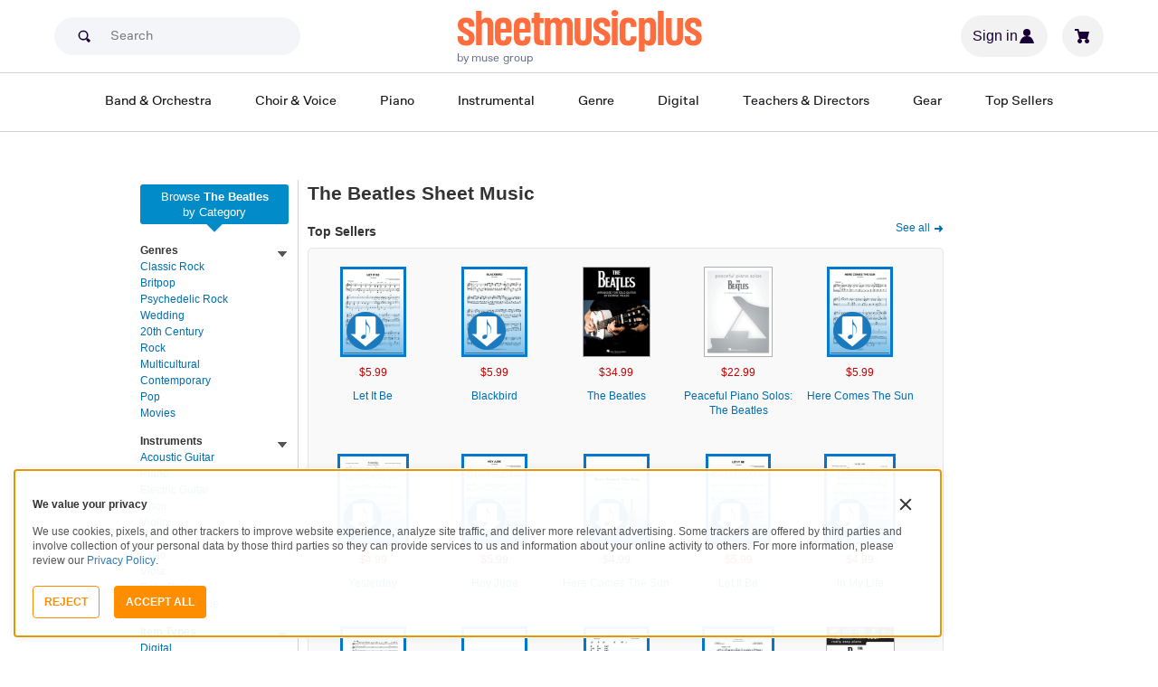

--- FILE ---
content_type: text/html; charset=UTF-8
request_url: https://www.sheetmusicplus.com/en/category/artists/t/the-beatles/
body_size: 32517
content:
<!doctype html>
<html lang="en">
<head>
    <title>The Beatles Sheet Music And Music Books At Sheet Music Plus</title>
    <script>
    var sentryMethodsToSave = ['setUser', 'setTag', 'setTags', 'setExtra', 'setExtras', 'addBreadcrumb', 'setContext'];
    window.Sentry = {
        _lazy: true
    };
    var sentryLazyCallsQueue = [];
    var sentryLazyHandler = function () {
        var args = Array.prototype.slice.call(arguments)
        var methodName = args[0];
        var rest = args.slice(1);

        sentryLazyCallsQueue.push([methodName, rest])
    };

    sentryMethodsToSave.forEach(function (methodName) {
        window.Sentry[methodName] = sentryLazyHandler.bind(this, methodName);
    });

    function applySentryLazyData() {
        if (!sentryLazyCallsQueue) return;

        for (var i = 0; i < sentryLazyCallsQueue.length; i++) {
            var args = sentryLazyCallsQueue[i];
            var methodName = args[0];
            var restArgs = args[1];
            var method = window.Sentry[methodName];

            method && typeof method === 'function' && method.apply(window.Sentry, restArgs);
        }

        sentryLazyCallsQueue = undefined;
    }

    var errors = window.APPERROR ? (window.APPERROR.errors || []) : []
    var APPERROR = {
        errors,
        loggerLoaded: false,
    };
    var oldOnError = window.onerror;
    var loadScript = function (src, resolve) {
        APPERROR.loggerLoaded = true;
        var script = document.createElement('script');
        script.async = true;
        script.type = 'text/javascript';
        script.src = src;

        var changeState = function () {
            if (!loaded) {
                resolve()
                loaded = true;
            }
        };
        var loaded;

        script.onreadystatechange = changeState;
        script.onload = changeState;

        var node = document.getElementsByTagName('script')[0];
        node.parentNode.insertBefore(script, node);
    };

    APPERROR.loadErrorLogger = function (release) {
        var whitelistUrls = [
            new RegExp('https://www.sheetmusicplus.com/static')
        ];

        if (window.location.pathname !== '/') {
            whitelistUrls.push(new RegExp(window.location.href))
        }

        var tags = {};
                tags.country = 'US';
        tags.isAuthenticated = 'false';
        tags.userId = '0';
        
        !APPERROR.loggerLoaded && loadScript('https://www.sheetmusicplus.com/static/public/build/smp_old_static/202601/js/vendor/sentry-custom.min.8bd11362ad99c2addd9260af1e6aed5b.js', function () {
            console.log('[sentry]:', 'bundle successfully loaded')
            window.onerror = oldOnError;

            window.initSentry({
                dsn: 'https://7dae934824c0495bbd507151b8b8d794@sentry.sheetmusicplus.com/46',
                release: release,   
                allowUrls: whitelistUrls
            });

            window.Sentry.setTags(tags);
            window.Sentry.setUser({
                userId: tags.userId,
            });
            applySentryLazyData();

            var messages = APPERROR.errors.map(function (err) {
                return err[0];
            });
            APPERROR.errors
                .filter(function (error, index) {
                    return messages.indexOf(error[0]) === index;
                })
                .forEach(function (args) {
                    var error = args[0];

                    if (args.length > 1) {
                        window.onerror.apply(this, args);
                    } else if (typeof error === 'string') {
                        window.Sentry.captureMessage(error, 'error');
                    } else {
                        if (error === undefined) {
                            error = new Error('Caught undefined error');
                        }

                        window.Sentry.captureException(error);
                    }
                });
        })
    };

    function loadSentry() {
        if (APPERROR.hasFirstError) {
            return
        }

        function load() {
            APPERROR.loadErrorLogger('smp-web_app_1.02.46');
        }

        if (document.readyState === 'complete') {
            load();
        } else {
            window.addEventListener('load', load)
        }
        APPERROR.hasFirstError = true
    }

    if (APPERROR.errors && APPERROR.errors.length > 0) {
        loadSentry()
    }

    window.onerror = function () {
        // filter gtm script error
        if (arguments[0] === 'Script error.' && arguments[1] === '') {
            return;
        }

        APPERROR.errors.push(arguments);
        oldOnError && oldOnError.apply(this, arguments);

        loadSentry();
    };
</script>
        <meta http-equiv="Content-Type" content="text/html; charset=UTF-8"/>
    <meta name="viewport" content="width=device-width, initial-scale=1, maximum-scale=5, user-scalable=yes, viewport-fit=cover">
    <meta name="description" content="Looking for The Beatles sheet music? You&#039;ll find a wide selection of The Beatles sheet music, songbooks, and music books at Sheet Music Plus.">
<meta name="csrf-param" content="_smp_s3ff3fsfm">
<meta name="csrf-token" content="mjggP5uytNxPfHMZKqf5cTvjyZ39e9KOTVEF9SoIUfvKVhZx4sLAlHcMQG0HkIslAqKf7JodkcISJW-yYGIDqQ==">

<link href="https://www.sheetmusicplus.com/en/category/artists/t/the-beatles/" rel="canonical">
<link href="https://www.sheetmusicplus.com/static/public/build/smp_old_static/202601/css/category.86814267afab2b633681286b3fec2b10.css" rel="stylesheet">    <link rel="preconnect" href="https://cdnjs.cloudflare.com" />
<link rel="preconnect" href="https://maxcdn.bootstrapcdn.com" />
<link rel="preconnect" href="https://www.googletagmanager.com" />        <link href="https://www.sheetmusicplus.com/static/public/build/smp_old_static/202601/css/bootstrap.min.b202ad24898e2f16f21b893fde9d0444.css" rel="stylesheet">    <link href="https://cdnjs.cloudflare.com/ajax/libs/font-awesome/4.3.0/css/font-awesome.min.css" rel="preload" as="style" onload="this.rel='stylesheet'">
    <link href="https://www.sheetmusicplus.com/static/public/build/smp_old_static/202601/css/style.210d508dee66d0e499822d0803c5ce2d.css" rel="stylesheet"><link href="https://www.sheetmusicplus.com/static/public/build/smp_old_static/202601/css/global.bf816d8db0c4ab382ab3d5d218057fff.css" rel="stylesheet"><style>
            @font-face{font-display:swap;font-family:Muse Display Harmony;font-style:normal;font-weight:400;src:url("/static/public/fonts/muse/muse-display/MuseDisplay-Harmony.ttf") format("truetype")}@font-face{font-display:swap;font-family:Muse Display Rhythm;font-style:normal;font-weight:400;src:url("/static/public/fonts/muse/muse-display/MuseDisplay-Rhythm.ttf") format("truetype")}@font-face{font-display:swap;font-family:Muse Display Riff;font-style:normal;font-weight:400;src:url("/static/public/fonts/muse/muse-display/MuseDisplay-Riff.ttf") format("truetype")}@font-face{font-display:swap;font-family:Muse Display Symphony;font-style:normal;font-weight:400;src:url("/static/public/fonts/muse/muse-display/MuseDisplay-Symphony.ttf") format("truetype")}@font-face{font-display:swap;font-family:Muse Sans;font-style:normal;font-weight:300 900;src:url("/static/public/fonts/muse/muse-sans-vf/MuseSansVF.woff2") format("woff2"),url("/static/public/fonts/muse/muse-sans-vf/MuseSansVF.woff") format("woff"),url("/static/public/fonts/muse/muse-sans-vf/MuseSansVF.ttf") format("truetype")}
:root{--smp-border-radius-default:1px;--smp-border-radius-full:9999px}:root{--smp-color-accent-primary:#fe6d3e;--smp-color-accent-secondary:#0d0041;--smp-color-accent-content:#004b7a;--smp-color-action-primary:#ff7d53;--smp-color-action-secondary:#ebeef3;--smp-color-additional-attention:#d32139;--smp-color-additional-info:#8a6d3a;--smp-color-additional-info-subdued:#fcf8e3;--smp-color-additional-logo-main:#0a1257;--smp-color-additional-logo-accent:#fe6d3e;--smp-color-background-default:#fff;--smp-color-background-highlight:#f3f5f9;--smp-color-background-inactive:#ebeef3;--smp-color-content-primary:#18181e;--smp-color-content-secondary:#656a83;--smp-color-content-tertiary:#949aae;--smp-color-content-inactive:#99999c;--smp-color-content-on-color:#fff;--smp-color-exception-multilayer:rgba(0,0,0,.05);--smp-color-form-default:#7b819a;--smp-color-form-hovered:#52556a;--smp-color-form-pressed:#3f4150;--smp-color-form-active:#18181e;--smp-color-overlay-modal:rgba(0,0,0,.5);--smp-color-overlay-dropdown:rgba(0,0,0,var(--smp-state-overlay-dropdown));--smp-color-overlay-border:rgba(0,0,0,var(--smp-state-overlay-border));--smp-color-status-error:#b51c36;--smp-color-status-success:#017b22;--smp-color-status-warning:#c54900;--smp-color-stroke-default:#ced2dc;--smp-color-stroke-accent:#18181e}:root{--smp-spacing-4xs:1px;--smp-spacing-3xs:2px;--smp-spacing-2xs:4px;--smp-spacing-xs:8px;--smp-spacing-s:12px;--smp-spacing-m:16px;--smp-spacing-l:20px;--smp-spacing-2xl:24px;--smp-spacing-3xl:32px;--smp-spacing-4xl:40px;--smp-icon-size-s:16px;--smp-icon-size-m:36px}:root{--smp-font-family-fallback:Helvetica neue,Helvetica,sans-serif;--smp-font-family-muse-sans:"Muse Sans",var(--smp-font-family-fallback);--smp-font-family-muse-display-harmony:"Muse Display Harmony",var(--smp-font-family-fallback);--smp-font-family-muse-display-rhythm:"Muse Display Rhythm",var(--smp-font-family-fallback);--smp-font-family-muse-display-riff:"Muse Display Riff",var(--smp-font-family-fallback);--smp-font-family-muse-display-symphony:"Muse Display Symphony",var(--smp-font-family-fallback);--smp-font-weight-normal:400;--smp-font-weight-medium:500;--smp-font-weight-semibold:600;--smp-font-heading-xxl:400 88px/76px var(--smp-font-family-muse-display-harmony);--smp-font-heading-xl:400 72px/64px var(--smp-font-family-muse-display-harmony);--smp-font-heading-l:400 64px/56px var(--smp-font-family-muse-display-harmony);--smp-font-heading-m:400 56px/48px var(--smp-font-family-muse-display-harmony);--smp-font-heading-s:400 44px/36px var(--smp-font-family-muse-display-harmony);--smp-font-heading-xs:400 34px/32px var(--smp-font-family-muse-display-harmony);--smp-font-subtitle-l:500 32px/36px var(--smp-font-family-muse-sans);--smp-font-subtitle-m:500 24px/28px var(--smp-font-family-muse-sans);--smp-font-subtitle-m-display:500 24px/28px var(--smp-font-family-muse-display-harmony);--smp-font-subtitle-s:500 20px/24px var(--smp-font-family-muse-sans);--smp-font-body-l:400 17px/24px var(--smp-font-family-muse-sans);--smp-font-body-l-medium:500 17px/24px var(--smp-font-family-muse-sans);--smp-font-body-l-semibold:600 17px/24px var(--smp-font-family-muse-sans);--smp-font-body-s:400 15px/20px var(--smp-font-family-muse-sans);--smp-font-body-s-medium:500 15px/20px var(--smp-font-family-muse-sans);--smp-font-body-s-semibold:600 15px/20px var(--smp-font-family-muse-sans);--smp-font-caption-l:400 13px/16px var(--smp-font-family-muse-sans);--smp-font-caption-l-medium:500 13px/16px var(--smp-font-family-muse-sans);--smp-font-caption-l-semibold:600 13px/16px var(--smp-font-family-muse-sans);--smp-font-caption-s:400 11px/12px var(--smp-font-family-muse-sans);--smp-font-caption-s-medium:500 11px/12px var(--smp-font-family-muse-sans);--smp-font-caption-s-semibold:600 11px/12px var(--smp-font-family-muse-sans);--smp-font-mono-xl:400 15px/24px var(--smp-font-family-mono);--smp-font-mono-xl-medium:500 15px/24px var(--smp-font-family-mono);--smp-font-mono-xl-semibold:600 15px/24px var(--smp-font-family-mono);--smp-font-mono-l:400 14px/32px var(--smp-font-family-mono);--smp-font-mono-l-medium:500 14px/32px var(--smp-font-family-mono);--smp-font-mono-l-semibold:600 14px/32px var(--smp-font-family-mono);--smp-font-mono-m:400 13px/23.4px var(--smp-font-family-mono);--smp-font-mono-m-medium:500 13px/23.4px var(--smp-font-family-mono);--smp-font-mono-m-semibold:600 13px/23.4px var(--smp-font-family-mono);--smp-font-mono-s:400 12px/21.6px var(--smp-font-family-mono);--smp-font-mono-s-medium:500 12px/21.6px var(--smp-font-family-mono);--smp-font-mono-s-semibold:600 12px/21.6px var(--smp-font-family-mono);--smp-font-mono-xs:400 10px/18px var(--smp-font-family-mono);--smp-font-mono-xs-medium:500 10px/18px var(--smp-font-family-mono);--smp-font-mono-xs-semibold:600 10px/18px var(--smp-font-family-mono)}:root{--smp-box-shadow-popover:0px 4px 16px 0px rgba(0,0,0,.16);--smp-box-shadow-image:0px 8px 12px rgba(0,0,0,.15);--smp-box-shadow-thumbnail-active:0px 0px 0px 2px var(--smp-color-background-default) inset;--smp-color-modal-overlay:rgba(0,0,0,.52);--smp-transition-duration-default:0.2s}:root{--smp-state-default:1;--smp-state-hovered:0.8;--smp-state-pressed:0.6;--smp-state-disabled:0.4;--smp-state-overlay-dropdown:0.3;--smp-state-overlay-border:0.15}:root{--smp-layout-container-max-width:1240px}
.ButtonV2-button{-webkit-appearance:none;-moz-appearance:none;appearance:none;border:1px solid transparent;border-radius:50vh;font-size:16px;line-height:1;padding:14px 16px;text-align:center}.ButtonV2-small{font-size:14px;padding:12px}.ButtonV2-extraSmall{font-size:14px;padding:10px}.ButtonV2-primary{background:#015678;color:#fff}.ButtonV2-primary:hover{color:#fff;opacity:.8;-webkit-text-decoration:none;text-decoration:none}.ButtonV2-primary:focus{color:#fff;-webkit-text-decoration:none;text-decoration:none}.ButtonV2-primary:disabled{opacity:.4}.ButtonV2-secondary{background:rgba(0,0,0,.05);color:#180036}.ButtonV2-secondary:hover{color:#180036;opacity:.8;-webkit-text-decoration:none;text-decoration:none}.ButtonV2-secondary:focus{color:#180036;-webkit-text-decoration:none;text-decoration:none}.ButtonV2-secondary:disabled{opacity:.4}.ButtonV2-loading{opacity:.9;pointer-events:none}.ButtonV2-transparentBackground{background:transparent;border-color:transparent}.ButtonV2-transparentBackground:hover{background:transparent}.ButtonV2-transparentBackground:focus{background:transparent}
.experimentCouponBanner-experimentCouponBanner{position:sticky;top:0;width:100%;z-index:9999}@media (max-width:810px){.experimentCouponBanner-experimentCouponBanner{position:static}}
.choralSaleBadge-choralSaleBadge{background-color:#dd3700;color:var(--smp-color-content-on-color);display:inline-block;font:var(--smp-font-caption-l-medium);padding:var(--smp-spacing-2xs) var(--smp-spacing-xs);width:-moz-max-content;width:max-content}.choralSaleBadge-choralSaleBadge--mobile{display:none}@media (max-width:544px){.choralSaleBadge-choralSaleBadge{display:none}.choralSaleBadge-choralSaleBadge--mobile{display:inline-block;left:50%;position:absolute;top:0;transform:translateX(-50%) translateY(-100%)}}
    </style>
<style>
    </style>
<script class="js-global-script">
    (function() {
        var pattern = /crios/i;
        if (!pattern.test(window.navigator.userAgent)) return;

        var $$globalScript = document.querySelector('.js-global-script');
        $$globalScript.insertAdjacentHTML('afterEnd', '<link href="https://www.sheetmusicplus.com/static/public/build/smp_old_static/202601/css/chromeDefault.9f7cdb8a17db9249ac82ea1ed3f77716.css" rel="stylesheet">');
    })()
</script>
    <link rel="icon" type="image/png" href="https://www.sheetmusicplus.com/static/public/build/smp_old_static/202601/images/favicon/favicon.b265e1e678d44cc900a6635936b06373.ico" />
<link rel="icon" type="image/png" href="https://www.sheetmusicplus.com/static/public/build/smp_old_static/202601/images/favicon/favicon-32x32.20979d6726a5cbf8d5092c6373e36523.png" sizes="32x32" />
<link rel="icon" type="image/png" href="https://www.sheetmusicplus.com/static/public/build/smp_old_static/202601/images/favicon/favicon-16x16.41c7b6e36c5978c040e4bdf0089e4d38.png" sizes="16x16" />
<link rel="apple-touch-icon" sizes="180x180" href="https://www.sheetmusicplus.com/static/public/build/smp_old_static/202601/images/favicon/apple-touch-icon.581c54e6da9b233d1c36d917df93d658.png" />
<link rel="manifest" href="https://www.sheetmusicplus.com/static/public/build/smp_old_static/202601/images/favicon/site.9f46feb095df52b94a8d68ab36db6e14.webmanifest" />
<link rel="mask-icon" href="https://www.sheetmusicplus.com/static/public/build/smp_old_static/202601/images/favicon/safari-pinned-tab.b7f9d28b263c738aabe1ab099e305b90.svg" color="#fe6d3e" />
        <script>
        (function () {
            if ('serviceWorker' in navigator) {
                window.addEventListener('load', function() {
                    window.navigator.serviceWorker.register('/sw_smp.js').catch(function(error) {})
                })
            }
        })()
    </script>
    <script>
    function jQueryLoadObserver() {
        return new Promise(function (resolve, reject) {
            var attemps = 100;
            
            function check() {
                if (window.jQuery) {
                    console.log('jquery load observer success', attemps)
                    $(resolve);
                    return;
                }

                attemps--;

                if (!attemps) {
                    reject()
                } else {
                    setTimeout(check, 100)
                }
            }

            check()
        })
    }

    function loadAsync(url) {
        return new Promise(function (resolve, reject) {
            var script = document.createElement('script');
            script.async = true;
            script.src = url;
            script.onload = function() {
                resolve();
                            };
            script.onerror = reject;
            document.head.appendChild(script)
        })
    }
</script>
</head>
<body class="columnL_2">
        <div id="site-wrapper">
        <div id="site-canvas">
            <div id="wrapper1" class="product-detail">
                

    
<section class="js-react-island-csr-header dynamic-island--csr-header" style="min-height: 170px; min-width: 0px"></section>                <main id="mainSection1" class="b-main-content">
                    <div class="main-container container">
    <div id="mainBodyContent" class="clearfix layout--margin-top">
        <aside class="aside l_side">
    <div class="">
        <div class="" aria-hidden="true">
        </div>
    </div>
            <div class="hidden-xs hidden-sm">
            <div class="flag-medium">
                <p>Browse <strong>The Beatles</strong><br>by Category</p>
                <i class="pennant">↓</i>
            </div>
        </div>
        <div class="hidden-md hidden-lg accordionFilter">
        <div id="accordiFilter" class="searchFilter">
            <button class="btn btn-default filterButton accordion-toggle collapsed" data-toggle="collapse" data-parent="#accordionFilter" href="#collapseFilter">
                <h4 class="filterButtonHead">
                    <i class="glyphicon glyphicon-filter"></i><span class="filterText">FILTER</span><i class="fa fa-chevron-down  pull-right"></i><i class="fa fa-chevron-right  pull-right"></i>
                </h4>
            </button>
            <div id="collapseFilter" class="panel-collapse filterCollapse collapse">
                <div class="panel-body filterBody">
                    <nav class="facet js-facet-filter-container">
                                                                                <div class="hidden-md hidden-lg">
                                <ul>
                                    <li>
                                        <div class="accordion searchFilter">
                                            <button class="btn btn-default subButtons accordion-toggle collapsed" data-toggle="collapse" data-parent=".accordion" href=".collapseGenres">
                                                <h4 class="subButtonsHead">Genres<i class="fa fa-chevron-down  pull-right"></i><i class="fa fa-chevron-right  pull-right"></i></h4>
                                            </button>
                                            <div class="panel-collapse collapse collapseGenres">
                                                <div class="panel-body subPanelBody">
                                                        <ul>
                    <li>
                <button class="js-facet-filter-button" role="link" data-href="https://www.sheetmusicplus.com/en/category/artists/t/the-beatles/?prefn1=genres&prefv1=Classic+Rock">Classic Rock</button>
            </li>
                    <li>
                <button class="js-facet-filter-button" role="link" data-href="https://www.sheetmusicplus.com/en/category/artists/t/the-beatles/?prefn1=genres&prefv1=Britpop">Britpop</button>
            </li>
                    <li>
                <button class="js-facet-filter-button" role="link" data-href="https://www.sheetmusicplus.com/en/category/artists/t/the-beatles/?prefn1=genres&prefv1=Psychedelic+Rock">Psychedelic Rock</button>
            </li>
                    <li>
                <button class="js-facet-filter-button" role="link" data-href="https://www.sheetmusicplus.com/en/category/artists/t/the-beatles/?prefn1=genres&prefv1=Wedding">Wedding</button>
            </li>
                    <li>
                <button class="js-facet-filter-button" role="link" data-href="https://www.sheetmusicplus.com/en/category/artists/t/the-beatles/?prefn1=genres&prefv1=20th+Century">20th Century</button>
            </li>
                    <li>
                <button class="js-facet-filter-button" role="link" data-href="https://www.sheetmusicplus.com/en/category/artists/t/the-beatles/?prefn1=genres&prefv1=Rock">Rock</button>
            </li>
                    <li>
                <button class="js-facet-filter-button" role="link" data-href="https://www.sheetmusicplus.com/en/category/artists/t/the-beatles/?prefn1=genres&prefv1=Multicultural">Multicultural</button>
            </li>
                    <li>
                <button class="js-facet-filter-button" role="link" data-href="https://www.sheetmusicplus.com/en/category/artists/t/the-beatles/?prefn1=genres&prefv1=Contemporary">Contemporary</button>
            </li>
                    <li>
                <button class="js-facet-filter-button" role="link" data-href="https://www.sheetmusicplus.com/en/category/artists/t/the-beatles/?prefn1=genres&prefv1=Pop">Pop</button>
            </li>
                    <li>
                <button class="js-facet-filter-button" role="link" data-href="https://www.sheetmusicplus.com/en/category/artists/t/the-beatles/?prefn1=genres&prefv1=Movies">Movies</button>
            </li>
            </ul>
                                                    <!-- Unavailable check box -->
                                                </div>
                                            </div>
                                        </div>
                                    </li>
                                </ul>
                            </div>
                            <div class="hidden-xs hidden-sm">
                                <ul>
                                    <li class="open">
                                        <a href="javascript:void(0)" class="jQ_dpTrigger" >
                                            <i></i>
                                            <h4>Genres</h4>
                                        </a>
                                            <ul>
                    <li>
                <button class="js-facet-filter-button" role="link" data-href="https://www.sheetmusicplus.com/en/category/artists/t/the-beatles/?prefn1=genres&prefv1=Classic+Rock">Classic Rock</button>
            </li>
                    <li>
                <button class="js-facet-filter-button" role="link" data-href="https://www.sheetmusicplus.com/en/category/artists/t/the-beatles/?prefn1=genres&prefv1=Britpop">Britpop</button>
            </li>
                    <li>
                <button class="js-facet-filter-button" role="link" data-href="https://www.sheetmusicplus.com/en/category/artists/t/the-beatles/?prefn1=genres&prefv1=Psychedelic+Rock">Psychedelic Rock</button>
            </li>
                    <li>
                <button class="js-facet-filter-button" role="link" data-href="https://www.sheetmusicplus.com/en/category/artists/t/the-beatles/?prefn1=genres&prefv1=Wedding">Wedding</button>
            </li>
                    <li>
                <button class="js-facet-filter-button" role="link" data-href="https://www.sheetmusicplus.com/en/category/artists/t/the-beatles/?prefn1=genres&prefv1=20th+Century">20th Century</button>
            </li>
                    <li>
                <button class="js-facet-filter-button" role="link" data-href="https://www.sheetmusicplus.com/en/category/artists/t/the-beatles/?prefn1=genres&prefv1=Rock">Rock</button>
            </li>
                    <li>
                <button class="js-facet-filter-button" role="link" data-href="https://www.sheetmusicplus.com/en/category/artists/t/the-beatles/?prefn1=genres&prefv1=Multicultural">Multicultural</button>
            </li>
                    <li>
                <button class="js-facet-filter-button" role="link" data-href="https://www.sheetmusicplus.com/en/category/artists/t/the-beatles/?prefn1=genres&prefv1=Contemporary">Contemporary</button>
            </li>
                    <li>
                <button class="js-facet-filter-button" role="link" data-href="https://www.sheetmusicplus.com/en/category/artists/t/the-beatles/?prefn1=genres&prefv1=Pop">Pop</button>
            </li>
                    <li>
                <button class="js-facet-filter-button" role="link" data-href="https://www.sheetmusicplus.com/en/category/artists/t/the-beatles/?prefn1=genres&prefv1=Movies">Movies</button>
            </li>
            </ul>
                                        <!-- Unavailable check box -->
                                    </li>
                                </ul>
                            </div>
                                                                                <div class="hidden-md hidden-lg">
                                <ul>
                                    <li>
                                        <div class="accordion searchFilter">
                                            <button class="btn btn-default subButtons accordion-toggle collapsed" data-toggle="collapse" data-parent=".accordion" href=".collapseInstruments">
                                                <h4 class="subButtonsHead">Instruments<i class="fa fa-chevron-down  pull-right"></i><i class="fa fa-chevron-right  pull-right"></i></h4>
                                            </button>
                                            <div class="panel-collapse collapse collapseInstruments">
                                                <div class="panel-body subPanelBody">
                                                        <ul>
                    <li>
                <button class="js-facet-filter-button" role="link" data-href="https://www.sheetmusicplus.com/en/category/artists/t/the-beatles/?prefn1=instruments&prefv1=Acoustic+Guitar">Acoustic Guitar</button>
            </li>
                    <li>
                <button class="js-facet-filter-button" role="link" data-href="https://www.sheetmusicplus.com/en/category/artists/t/the-beatles/?prefn1=instruments&prefv1=Piano">Piano</button>
            </li>
                    <li>
                <button class="js-facet-filter-button" role="link" data-href="https://www.sheetmusicplus.com/en/category/artists/t/the-beatles/?prefn1=instruments&prefv1=Electric+Guitar">Electric Guitar</button>
            </li>
                    <li>
                <button class="js-facet-filter-button" role="link" data-href="https://www.sheetmusicplus.com/en/category/artists/t/the-beatles/?prefn1=instruments&prefv1=Choir">Choir</button>
            </li>
                    <li>
                <button class="js-facet-filter-button" role="link" data-href="https://www.sheetmusicplus.com/en/category/artists/t/the-beatles/?prefn1=instruments&prefv1=Violin">Violin</button>
            </li>
                    <li>
                <button class="js-facet-filter-button" role="link" data-href="https://www.sheetmusicplus.com/en/category/artists/t/the-beatles/?prefn1=instruments&prefv1=Voice">Voice</button>
            </li>
                    <li>
                <button class="js-facet-filter-button" role="link" data-href="https://www.sheetmusicplus.com/en/category/artists/t/the-beatles/?prefn1=instruments&prefv1=Cello">Cello</button>
            </li>
                    <li>
                <button class="js-facet-filter-button" role="link" data-href="https://www.sheetmusicplus.com/en/category/artists/t/the-beatles/?prefn1=instruments&prefv1=Viola">Viola</button>
            </li>
                    <li>
                <button class="js-facet-filter-button" role="link" data-href="https://www.sheetmusicplus.com/en/category/artists/t/the-beatles/?prefn1=instruments&prefv1=Easy+Piano">Easy Piano</button>
            </li>
                    <li>
                <button class="js-facet-filter-button" role="link" data-href="https://www.sheetmusicplus.com/en/category/artists/t/the-beatles/?prefn1=instruments&prefv1=Alto+Saxophone">Alto Saxophone</button>
            </li>
            </ul>
                                                    <!-- Unavailable check box -->
                                                </div>
                                            </div>
                                        </div>
                                    </li>
                                </ul>
                            </div>
                            <div class="hidden-xs hidden-sm">
                                <ul>
                                    <li class="open">
                                        <a href="javascript:void(0)" class="jQ_dpTrigger" >
                                            <i></i>
                                            <h4>Instruments</h4>
                                        </a>
                                            <ul>
                    <li>
                <button class="js-facet-filter-button" role="link" data-href="https://www.sheetmusicplus.com/en/category/artists/t/the-beatles/?prefn1=instruments&prefv1=Acoustic+Guitar">Acoustic Guitar</button>
            </li>
                    <li>
                <button class="js-facet-filter-button" role="link" data-href="https://www.sheetmusicplus.com/en/category/artists/t/the-beatles/?prefn1=instruments&prefv1=Piano">Piano</button>
            </li>
                    <li>
                <button class="js-facet-filter-button" role="link" data-href="https://www.sheetmusicplus.com/en/category/artists/t/the-beatles/?prefn1=instruments&prefv1=Electric+Guitar">Electric Guitar</button>
            </li>
                    <li>
                <button class="js-facet-filter-button" role="link" data-href="https://www.sheetmusicplus.com/en/category/artists/t/the-beatles/?prefn1=instruments&prefv1=Choir">Choir</button>
            </li>
                    <li>
                <button class="js-facet-filter-button" role="link" data-href="https://www.sheetmusicplus.com/en/category/artists/t/the-beatles/?prefn1=instruments&prefv1=Violin">Violin</button>
            </li>
                    <li>
                <button class="js-facet-filter-button" role="link" data-href="https://www.sheetmusicplus.com/en/category/artists/t/the-beatles/?prefn1=instruments&prefv1=Voice">Voice</button>
            </li>
                    <li>
                <button class="js-facet-filter-button" role="link" data-href="https://www.sheetmusicplus.com/en/category/artists/t/the-beatles/?prefn1=instruments&prefv1=Cello">Cello</button>
            </li>
                    <li>
                <button class="js-facet-filter-button" role="link" data-href="https://www.sheetmusicplus.com/en/category/artists/t/the-beatles/?prefn1=instruments&prefv1=Viola">Viola</button>
            </li>
                    <li>
                <button class="js-facet-filter-button" role="link" data-href="https://www.sheetmusicplus.com/en/category/artists/t/the-beatles/?prefn1=instruments&prefv1=Easy+Piano">Easy Piano</button>
            </li>
                    <li>
                <button class="js-facet-filter-button" role="link" data-href="https://www.sheetmusicplus.com/en/category/artists/t/the-beatles/?prefn1=instruments&prefv1=Alto+Saxophone">Alto Saxophone</button>
            </li>
            </ul>
                                        <!-- Unavailable check box -->
                                    </li>
                                </ul>
                            </div>
                                                                                <div class="hidden-md hidden-lg">
                                <ul>
                                    <li>
                                        <div class="accordion searchFilter">
                                            <button class="btn btn-default subButtons accordion-toggle collapsed" data-toggle="collapse" data-parent=".accordion" href=".collapseItem-Types">
                                                <h4 class="subButtonsHead">Item Types<i class="fa fa-chevron-down  pull-right"></i><i class="fa fa-chevron-right  pull-right"></i></h4>
                                            </button>
                                            <div class="panel-collapse collapse collapseItem-Types">
                                                <div class="panel-body subPanelBody">
                                                        <ul>
                    <li>
                <button class="js-facet-filter-button" role="link" data-href="https://www.sheetmusicplus.com/en/category/artists/t/the-beatles/?prefn1=item_types&prefv1=Digital">Digital</button>
            </li>
                    <li>
                <button class="js-facet-filter-button" role="link" data-href="https://www.sheetmusicplus.com/en/category/artists/t/the-beatles/?prefn1=item_types&prefv1=Physical">Physical</button>
            </li>
            </ul>
                                                    <!-- Unavailable check box -->
                                                </div>
                                            </div>
                                        </div>
                                    </li>
                                </ul>
                            </div>
                            <div class="hidden-xs hidden-sm">
                                <ul>
                                    <li class="open">
                                        <a href="javascript:void(0)" class="jQ_dpTrigger" >
                                            <i></i>
                                            <h4>Item Types</h4>
                                        </a>
                                            <ul>
                    <li>
                <button class="js-facet-filter-button" role="link" data-href="https://www.sheetmusicplus.com/en/category/artists/t/the-beatles/?prefn1=item_types&prefv1=Digital">Digital</button>
            </li>
                    <li>
                <button class="js-facet-filter-button" role="link" data-href="https://www.sheetmusicplus.com/en/category/artists/t/the-beatles/?prefn1=item_types&prefv1=Physical">Physical</button>
            </li>
            </ul>
                                        <!-- Unavailable check box -->
                                    </li>
                                </ul>
                            </div>
                                                                                <div class="hidden-md hidden-lg">
                                <ul>
                                    <li>
                                        <div class="accordion searchFilter">
                                            <button class="btn btn-default subButtons accordion-toggle collapsed" data-toggle="collapse" data-parent=".accordion" href=".collapseEnsembles">
                                                <h4 class="subButtonsHead">Ensembles<i class="fa fa-chevron-down  pull-right"></i><i class="fa fa-chevron-right  pull-right"></i></h4>
                                            </button>
                                            <div class="panel-collapse collapse collapseEnsembles">
                                                <div class="panel-body subPanelBody">
                                                        <ul>
                    <li>
                <button class="js-facet-filter-button" role="link" data-href="https://www.sheetmusicplus.com/en/category/artists/t/the-beatles/?prefn1=ensembles&prefv1=Woodwind+Ensemble">Woodwind Ensemble</button>
            </li>
                    <li>
                <button class="js-facet-filter-button" role="link" data-href="https://www.sheetmusicplus.com/en/category/artists/t/the-beatles/?prefn1=ensembles&prefv1=4-Part">4-Part</button>
            </li>
                    <li>
                <button class="js-facet-filter-button" role="link" data-href="https://www.sheetmusicplus.com/en/category/artists/t/the-beatles/?prefn1=ensembles&prefv1=String+Quartet">String Quartet</button>
            </li>
                    <li>
                <button class="js-facet-filter-button" role="link" data-href="https://www.sheetmusicplus.com/en/category/artists/t/the-beatles/?prefn1=ensembles&prefv1=Woodwind+Duet">Woodwind Duet</button>
            </li>
                    <li>
                <button class="js-facet-filter-button" role="link" data-href="https://www.sheetmusicplus.com/en/category/artists/t/the-beatles/?prefn1=ensembles&prefv1=Jazz+Ensemble">Jazz Ensemble</button>
            </li>
                    <li>
                <button class="js-facet-filter-button" role="link" data-href="https://www.sheetmusicplus.com/en/category/artists/t/the-beatles/?prefn1=ensembles&prefv1=String+Duet">String Duet</button>
            </li>
                    <li>
                <button class="js-facet-filter-button" role="link" data-href="https://www.sheetmusicplus.com/en/category/artists/t/the-beatles/?prefn1=ensembles&prefv1=Concert+Band">Concert Band</button>
            </li>
                    <li>
                <button class="js-facet-filter-button" role="link" data-href="https://www.sheetmusicplus.com/en/category/artists/t/the-beatles/?prefn1=ensembles&prefv1=SATB">SATB</button>
            </li>
                    <li>
                <button class="js-facet-filter-button" role="link" data-href="https://www.sheetmusicplus.com/en/category/artists/t/the-beatles/?prefn1=ensembles&prefv1=A+Cappella">A Cappella</button>
            </li>
                    <li>
                <button class="js-facet-filter-button" role="link" data-href="https://www.sheetmusicplus.com/en/category/artists/t/the-beatles/?prefn1=ensembles&prefv1=3-Part">3-Part</button>
            </li>
            </ul>
                                                    <!-- Unavailable check box -->
                                                </div>
                                            </div>
                                        </div>
                                    </li>
                                </ul>
                            </div>
                            <div class="hidden-xs hidden-sm">
                                <ul>
                                    <li class="open">
                                        <a href="javascript:void(0)" class="jQ_dpTrigger" rel="nofollow">
                                            <i></i>
                                            <h4>Ensembles</h4>
                                        </a>
                                            <ul>
                    <li>
                <button class="js-facet-filter-button" role="link" data-href="https://www.sheetmusicplus.com/en/category/artists/t/the-beatles/?prefn1=ensembles&prefv1=Woodwind+Ensemble">Woodwind Ensemble</button>
            </li>
                    <li>
                <button class="js-facet-filter-button" role="link" data-href="https://www.sheetmusicplus.com/en/category/artists/t/the-beatles/?prefn1=ensembles&prefv1=4-Part">4-Part</button>
            </li>
                    <li>
                <button class="js-facet-filter-button" role="link" data-href="https://www.sheetmusicplus.com/en/category/artists/t/the-beatles/?prefn1=ensembles&prefv1=String+Quartet">String Quartet</button>
            </li>
                    <li>
                <button class="js-facet-filter-button" role="link" data-href="https://www.sheetmusicplus.com/en/category/artists/t/the-beatles/?prefn1=ensembles&prefv1=Woodwind+Duet">Woodwind Duet</button>
            </li>
                    <li>
                <button class="js-facet-filter-button" role="link" data-href="https://www.sheetmusicplus.com/en/category/artists/t/the-beatles/?prefn1=ensembles&prefv1=Jazz+Ensemble">Jazz Ensemble</button>
            </li>
                    <li>
                <button class="js-facet-filter-button" role="link" data-href="https://www.sheetmusicplus.com/en/category/artists/t/the-beatles/?prefn1=ensembles&prefv1=String+Duet">String Duet</button>
            </li>
                    <li>
                <button class="js-facet-filter-button" role="link" data-href="https://www.sheetmusicplus.com/en/category/artists/t/the-beatles/?prefn1=ensembles&prefv1=Concert+Band">Concert Band</button>
            </li>
                    <li>
                <button class="js-facet-filter-button" role="link" data-href="https://www.sheetmusicplus.com/en/category/artists/t/the-beatles/?prefn1=ensembles&prefv1=SATB">SATB</button>
            </li>
                    <li>
                <button class="js-facet-filter-button" role="link" data-href="https://www.sheetmusicplus.com/en/category/artists/t/the-beatles/?prefn1=ensembles&prefv1=A+Cappella">A Cappella</button>
            </li>
                    <li>
                <button class="js-facet-filter-button" role="link" data-href="https://www.sheetmusicplus.com/en/category/artists/t/the-beatles/?prefn1=ensembles&prefv1=3-Part">3-Part</button>
            </li>
            </ul>
                                        <!-- Unavailable check box -->
                                    </li>
                                </ul>
                            </div>
                                                                                <div class="hidden-md hidden-lg">
                                <ul>
                                    <li>
                                        <div class="accordion searchFilter">
                                            <button class="btn btn-default subButtons accordion-toggle collapsed" data-toggle="collapse" data-parent=".accordion" href=".collapseFormats">
                                                <h4 class="subButtonsHead">Formats<i class="fa fa-chevron-down  pull-right"></i><i class="fa fa-chevron-right  pull-right"></i></h4>
                                            </button>
                                            <div class="panel-collapse collapse collapseFormats">
                                                <div class="panel-body subPanelBody">
                                                        <ul>
                    <li>
                <button class="js-facet-filter-button" role="link" data-href="https://www.sheetmusicplus.com/en/category/artists/t/the-beatles/?prefn1=formats&prefv1=Part">Part</button>
            </li>
                    <li>
                <button class="js-facet-filter-button" role="link" data-href="https://www.sheetmusicplus.com/en/category/artists/t/the-beatles/?prefn1=formats&prefv1=Score">Score</button>
            </li>
                    <li>
                <button class="js-facet-filter-button" role="link" data-href="https://www.sheetmusicplus.com/en/category/artists/t/the-beatles/?prefn1=formats&prefv1=Score+and+Parts">Score and Parts</button>
            </li>
                    <li>
                <button class="js-facet-filter-button" role="link" data-href="https://www.sheetmusicplus.com/en/category/artists/t/the-beatles/?prefn1=formats&prefv1=Set+of+Parts">Set of Parts</button>
            </li>
                    <li>
                <button class="js-facet-filter-button" role="link" data-href="https://www.sheetmusicplus.com/en/category/artists/t/the-beatles/?prefn1=formats&prefv1=Score+and+Part">Score and Part</button>
            </li>
                    <li>
                <button class="js-facet-filter-button" role="link" data-href="https://www.sheetmusicplus.com/en/category/artists/t/the-beatles/?prefn1=formats&prefv1=Octavo">Octavo</button>
            </li>
                    <li>
                <button class="js-facet-filter-button" role="link" data-href="https://www.sheetmusicplus.com/en/category/artists/t/the-beatles/?prefn1=formats&prefv1=Fake+Book">Fake Book</button>
            </li>
                    <li>
                <button class="js-facet-filter-button" role="link" data-href="https://www.sheetmusicplus.com/en/category/artists/t/the-beatles/?prefn1=formats&prefv1=Collection+%2F+Songbook">Collection / Songbook</button>
            </li>
                    <li>
                <button class="js-facet-filter-button" role="link" data-href="https://www.sheetmusicplus.com/en/category/artists/t/the-beatles/?prefn1=formats&prefv1=Accompaniment+CD">Accompaniment CD</button>
            </li>
                    <li>
                <button class="js-facet-filter-button" role="link" data-href="https://www.sheetmusicplus.com/en/category/artists/t/the-beatles/?prefn1=formats&prefv1=Conductor+Score">Conductor Score</button>
            </li>
            </ul>
                                                    <!-- Unavailable check box -->
                                                </div>
                                            </div>
                                        </div>
                                    </li>
                                </ul>
                            </div>
                            <div class="hidden-xs hidden-sm">
                                <ul>
                                    <li class="open">
                                        <a href="javascript:void(0)" class="jQ_dpTrigger" >
                                            <i></i>
                                            <h4>Formats</h4>
                                        </a>
                                            <ul>
                    <li>
                <button class="js-facet-filter-button" role="link" data-href="https://www.sheetmusicplus.com/en/category/artists/t/the-beatles/?prefn1=formats&prefv1=Part">Part</button>
            </li>
                    <li>
                <button class="js-facet-filter-button" role="link" data-href="https://www.sheetmusicplus.com/en/category/artists/t/the-beatles/?prefn1=formats&prefv1=Score">Score</button>
            </li>
                    <li>
                <button class="js-facet-filter-button" role="link" data-href="https://www.sheetmusicplus.com/en/category/artists/t/the-beatles/?prefn1=formats&prefv1=Score+and+Parts">Score and Parts</button>
            </li>
                    <li>
                <button class="js-facet-filter-button" role="link" data-href="https://www.sheetmusicplus.com/en/category/artists/t/the-beatles/?prefn1=formats&prefv1=Set+of+Parts">Set of Parts</button>
            </li>
                    <li>
                <button class="js-facet-filter-button" role="link" data-href="https://www.sheetmusicplus.com/en/category/artists/t/the-beatles/?prefn1=formats&prefv1=Score+and+Part">Score and Part</button>
            </li>
                    <li>
                <button class="js-facet-filter-button" role="link" data-href="https://www.sheetmusicplus.com/en/category/artists/t/the-beatles/?prefn1=formats&prefv1=Octavo">Octavo</button>
            </li>
                    <li>
                <button class="js-facet-filter-button" role="link" data-href="https://www.sheetmusicplus.com/en/category/artists/t/the-beatles/?prefn1=formats&prefv1=Fake+Book">Fake Book</button>
            </li>
                    <li>
                <button class="js-facet-filter-button" role="link" data-href="https://www.sheetmusicplus.com/en/category/artists/t/the-beatles/?prefn1=formats&prefv1=Collection+%2F+Songbook">Collection / Songbook</button>
            </li>
                    <li>
                <button class="js-facet-filter-button" role="link" data-href="https://www.sheetmusicplus.com/en/category/artists/t/the-beatles/?prefn1=formats&prefv1=Accompaniment+CD">Accompaniment CD</button>
            </li>
                    <li>
                <button class="js-facet-filter-button" role="link" data-href="https://www.sheetmusicplus.com/en/category/artists/t/the-beatles/?prefn1=formats&prefv1=Conductor+Score">Conductor Score</button>
            </li>
            </ul>
                                        <!-- Unavailable check box -->
                                    </li>
                                </ul>
                            </div>
                                                                                <div class="hidden-md hidden-lg">
                                <ul>
                                    <li>
                                        <div class="accordion searchFilter">
                                            <button class="btn btn-default subButtons accordion-toggle collapsed" data-toggle="collapse" data-parent=".accordion" href=".collapseLevels">
                                                <h4 class="subButtonsHead">Levels<i class="fa fa-chevron-down  pull-right"></i><i class="fa fa-chevron-right  pull-right"></i></h4>
                                            </button>
                                            <div class="panel-collapse collapse collapseLevels">
                                                <div class="panel-body subPanelBody">
                                                        <ul>
                    <li>
                <button class="js-facet-filter-button" role="link" data-href="https://www.sheetmusicplus.com/en/category/artists/t/the-beatles/?prefn1=levels&prefv1=Intermediate">Intermediate</button>
            </li>
                    <li>
                <button class="js-facet-filter-button" role="link" data-href="https://www.sheetmusicplus.com/en/category/artists/t/the-beatles/?prefn1=levels&prefv1=Early+Intermediate">Early Intermediate</button>
            </li>
                    <li>
                <button class="js-facet-filter-button" role="link" data-href="https://www.sheetmusicplus.com/en/category/artists/t/the-beatles/?prefn1=levels&prefv1=Beginning">Beginning</button>
            </li>
                    <li>
                <button class="js-facet-filter-button" role="link" data-href="https://www.sheetmusicplus.com/en/category/artists/t/the-beatles/?prefn1=levels&prefv1=Late+Intermediate">Late Intermediate</button>
            </li>
                    <li>
                <button class="js-facet-filter-button" role="link" data-href="https://www.sheetmusicplus.com/en/category/artists/t/the-beatles/?prefn1=levels&prefv1=Grade+2">Grade 2</button>
            </li>
                    <li>
                <button class="js-facet-filter-button" role="link" data-href="https://www.sheetmusicplus.com/en/category/artists/t/the-beatles/?prefn1=levels&prefv1=Advanced">Advanced</button>
            </li>
                    <li>
                <button class="js-facet-filter-button" role="link" data-href="https://www.sheetmusicplus.com/en/category/artists/t/the-beatles/?prefn1=levels&prefv1=Grade+3">Grade 3</button>
            </li>
                    <li>
                <button class="js-facet-filter-button" role="link" data-href="https://www.sheetmusicplus.com/en/category/artists/t/the-beatles/?prefn1=levels&prefv1=Grade+4">Grade 4</button>
            </li>
                    <li>
                <button class="js-facet-filter-button" role="link" data-href="https://www.sheetmusicplus.com/en/category/artists/t/the-beatles/?prefn1=levels&prefv1=Grade+1">Grade 1</button>
            </li>
                    <li>
                <button class="js-facet-filter-button" role="link" data-href="https://www.sheetmusicplus.com/en/category/artists/t/the-beatles/?prefn1=levels&prefv1=Grade+5">Grade 5</button>
            </li>
            </ul>
                                                    <!-- Unavailable check box -->
                                                </div>
                                            </div>
                                        </div>
                                    </li>
                                </ul>
                            </div>
                            <div class="hidden-xs hidden-sm">
                                <ul>
                                    <li class="open">
                                        <a href="javascript:void(0)" class="jQ_dpTrigger" >
                                            <i></i>
                                            <h4>Levels</h4>
                                        </a>
                                            <ul>
                    <li>
                <button class="js-facet-filter-button" role="link" data-href="https://www.sheetmusicplus.com/en/category/artists/t/the-beatles/?prefn1=levels&prefv1=Intermediate">Intermediate</button>
            </li>
                    <li>
                <button class="js-facet-filter-button" role="link" data-href="https://www.sheetmusicplus.com/en/category/artists/t/the-beatles/?prefn1=levels&prefv1=Early+Intermediate">Early Intermediate</button>
            </li>
                    <li>
                <button class="js-facet-filter-button" role="link" data-href="https://www.sheetmusicplus.com/en/category/artists/t/the-beatles/?prefn1=levels&prefv1=Beginning">Beginning</button>
            </li>
                    <li>
                <button class="js-facet-filter-button" role="link" data-href="https://www.sheetmusicplus.com/en/category/artists/t/the-beatles/?prefn1=levels&prefv1=Late+Intermediate">Late Intermediate</button>
            </li>
                    <li>
                <button class="js-facet-filter-button" role="link" data-href="https://www.sheetmusicplus.com/en/category/artists/t/the-beatles/?prefn1=levels&prefv1=Grade+2">Grade 2</button>
            </li>
                    <li>
                <button class="js-facet-filter-button" role="link" data-href="https://www.sheetmusicplus.com/en/category/artists/t/the-beatles/?prefn1=levels&prefv1=Advanced">Advanced</button>
            </li>
                    <li>
                <button class="js-facet-filter-button" role="link" data-href="https://www.sheetmusicplus.com/en/category/artists/t/the-beatles/?prefn1=levels&prefv1=Grade+3">Grade 3</button>
            </li>
                    <li>
                <button class="js-facet-filter-button" role="link" data-href="https://www.sheetmusicplus.com/en/category/artists/t/the-beatles/?prefn1=levels&prefv1=Grade+4">Grade 4</button>
            </li>
                    <li>
                <button class="js-facet-filter-button" role="link" data-href="https://www.sheetmusicplus.com/en/category/artists/t/the-beatles/?prefn1=levels&prefv1=Grade+1">Grade 1</button>
            </li>
                    <li>
                <button class="js-facet-filter-button" role="link" data-href="https://www.sheetmusicplus.com/en/category/artists/t/the-beatles/?prefn1=levels&prefv1=Grade+5">Grade 5</button>
            </li>
            </ul>
                                        <!-- Unavailable check box -->
                                    </li>
                                </ul>
                            </div>
                                                                                <div class="hidden-md hidden-lg">
                                <ul>
                                    <li>
                                        <div class="accordion searchFilter">
                                            <button class="btn btn-default subButtons accordion-toggle collapsed" data-toggle="collapse" data-parent=".accordion" href=".collapseEditions">
                                                <h4 class="subButtonsHead">Editions<i class="fa fa-chevron-down  pull-right"></i><i class="fa fa-chevron-right  pull-right"></i></h4>
                                            </button>
                                            <div class="panel-collapse collapse collapseEditions">
                                                <div class="panel-body subPanelBody">
                                                        <ul>
                    <li>
                <button class="js-facet-filter-button" role="link" data-href="https://www.sheetmusicplus.com/en/category/artists/t/the-beatles/?prefn1=editions&prefv1=Interactive+Download">Interactive Download</button>
            </li>
                    <li>
                <button class="js-facet-filter-button" role="link" data-href="https://www.sheetmusicplus.com/en/category/artists/t/the-beatles/?prefn1=editions&prefv1=Excerpts">Excerpts</button>
            </li>
                    <li>
                <button class="js-facet-filter-button" role="link" data-href="https://www.sheetmusicplus.com/en/category/artists/t/the-beatles/?prefn1=editions&prefv1=Revised+Editions">Revised Editions</button>
            </li>
            </ul>
                                                    <!-- Unavailable check box -->
                                                </div>
                                            </div>
                                        </div>
                                    </li>
                                </ul>
                            </div>
                            <div class="hidden-xs hidden-sm">
                                <ul>
                                    <li class="open">
                                        <a href="javascript:void(0)" class="jQ_dpTrigger" >
                                            <i></i>
                                            <h4>Editions</h4>
                                        </a>
                                            <ul>
                    <li>
                <button class="js-facet-filter-button" role="link" data-href="https://www.sheetmusicplus.com/en/category/artists/t/the-beatles/?prefn1=editions&prefv1=Interactive+Download">Interactive Download</button>
            </li>
                    <li>
                <button class="js-facet-filter-button" role="link" data-href="https://www.sheetmusicplus.com/en/category/artists/t/the-beatles/?prefn1=editions&prefv1=Excerpts">Excerpts</button>
            </li>
                    <li>
                <button class="js-facet-filter-button" role="link" data-href="https://www.sheetmusicplus.com/en/category/artists/t/the-beatles/?prefn1=editions&prefv1=Revised+Editions">Revised Editions</button>
            </li>
            </ul>
                                        <!-- Unavailable check box -->
                                    </li>
                                </ul>
                            </div>
                                                                                <div class="hidden-md hidden-lg">
                                <ul>
                                    <li>
                                        <div class="accordion searchFilter">
                                            <button class="btn btn-default subButtons accordion-toggle collapsed" data-toggle="collapse" data-parent=".accordion" href=".collapseForms">
                                                <h4 class="subButtonsHead">Forms<i class="fa fa-chevron-down  pull-right"></i><i class="fa fa-chevron-right  pull-right"></i></h4>
                                            </button>
                                            <div class="panel-collapse collapse collapseForms">
                                                <div class="panel-body subPanelBody">
                                                        <ul>
                    <li>
                <button class="js-facet-filter-button" role="link" data-href="https://www.sheetmusicplus.com/en/category/artists/t/the-beatles/?prefn1=forms&prefv1=Medley">Medley</button>
            </li>
                    <li>
                <button class="js-facet-filter-button" role="link" data-href="https://www.sheetmusicplus.com/en/category/artists/t/the-beatles/?prefn1=forms&prefv1=Suite">Suite</button>
            </li>
                    <li>
                <button class="js-facet-filter-button" role="link" data-href="https://www.sheetmusicplus.com/en/category/artists/t/the-beatles/?prefn1=forms&prefv1=March">March</button>
            </li>
                    <li>
                <button class="js-facet-filter-button" role="link" data-href="https://www.sheetmusicplus.com/en/category/artists/t/the-beatles/?prefn1=forms&prefv1=Opener">Opener</button>
            </li>
                    <li>
                <button class="js-facet-filter-button" role="link" data-href="https://www.sheetmusicplus.com/en/category/artists/t/the-beatles/?prefn1=forms&prefv1=Waltz">Waltz</button>
            </li>
            </ul>
                                                    <!-- Unavailable check box -->
                                                </div>
                                            </div>
                                        </div>
                                    </li>
                                </ul>
                            </div>
                            <div class="hidden-xs hidden-sm">
                                <ul>
                                    <li class="open">
                                        <a href="javascript:void(0)" class="jQ_dpTrigger" >
                                            <i></i>
                                            <h4>Forms</h4>
                                        </a>
                                            <ul>
                    <li>
                <button class="js-facet-filter-button" role="link" data-href="https://www.sheetmusicplus.com/en/category/artists/t/the-beatles/?prefn1=forms&prefv1=Medley">Medley</button>
            </li>
                    <li>
                <button class="js-facet-filter-button" role="link" data-href="https://www.sheetmusicplus.com/en/category/artists/t/the-beatles/?prefn1=forms&prefv1=Suite">Suite</button>
            </li>
                    <li>
                <button class="js-facet-filter-button" role="link" data-href="https://www.sheetmusicplus.com/en/category/artists/t/the-beatles/?prefn1=forms&prefv1=March">March</button>
            </li>
                    <li>
                <button class="js-facet-filter-button" role="link" data-href="https://www.sheetmusicplus.com/en/category/artists/t/the-beatles/?prefn1=forms&prefv1=Opener">Opener</button>
            </li>
                    <li>
                <button class="js-facet-filter-button" role="link" data-href="https://www.sheetmusicplus.com/en/category/artists/t/the-beatles/?prefn1=forms&prefv1=Waltz">Waltz</button>
            </li>
            </ul>
                                        <!-- Unavailable check box -->
                                    </li>
                                </ul>
                            </div>
                                                                                <div class="hidden-md hidden-lg">
                                <ul>
                                    <li>
                                        <div class="accordion searchFilter">
                                            <button class="btn btn-default subButtons accordion-toggle collapsed" data-toggle="collapse" data-parent=".accordion" href=".collapseInstructionals">
                                                <h4 class="subButtonsHead">Instructionals<i class="fa fa-chevron-down  pull-right"></i><i class="fa fa-chevron-right  pull-right"></i></h4>
                                            </button>
                                            <div class="panel-collapse collapse collapseInstructionals">
                                                <div class="panel-body subPanelBody">
                                                        <ul>
                    <li>
                <button class="js-facet-filter-button" role="link" data-href="https://www.sheetmusicplus.com/en/category/artists/t/the-beatles/?prefn1=instructionals&prefv1=Methods+and+More">Methods and More</button>
            </li>
                    <li>
                <button class="js-facet-filter-button" role="link" data-href="https://www.sheetmusicplus.com/en/category/artists/t/the-beatles/?prefn1=instructionals&prefv1=Contest%2C+Festival">Contest, Festival</button>
            </li>
                    <li>
                <button class="js-facet-filter-button" role="link" data-href="https://www.sheetmusicplus.com/en/category/artists/t/the-beatles/?prefn1=instructionals&prefv1=Biography">Biography</button>
            </li>
                    <li>
                <button class="js-facet-filter-button" role="link" data-href="https://www.sheetmusicplus.com/en/category/artists/t/the-beatles/?prefn1=instructionals&prefv1=Teach+Yourself">Teach Yourself</button>
            </li>
                    <li>
                <button class="js-facet-filter-button" role="link" data-href="https://www.sheetmusicplus.com/en/category/artists/t/the-beatles/?prefn1=instructionals&prefv1=Repertoire+Books">Repertoire Books</button>
            </li>
                    <li>
                <button class="js-facet-filter-button" role="link" data-href="https://www.sheetmusicplus.com/en/category/artists/t/the-beatles/?prefn1=instructionals&prefv1=Technique+Books">Technique Books</button>
            </li>
                    <li>
                <button class="js-facet-filter-button" role="link" data-href="https://www.sheetmusicplus.com/en/category/artists/t/the-beatles/?prefn1=instructionals&prefv1=Music+History">Music History</button>
            </li>
            </ul>
                                                    <!-- Unavailable check box -->
                                                </div>
                                            </div>
                                        </div>
                                    </li>
                                </ul>
                            </div>
                            <div class="hidden-xs hidden-sm">
                                <ul>
                                    <li class="open">
                                        <a href="javascript:void(0)" class="jQ_dpTrigger" >
                                            <i></i>
                                            <h4>Instructionals</h4>
                                        </a>
                                            <ul>
                    <li>
                <button class="js-facet-filter-button" role="link" data-href="https://www.sheetmusicplus.com/en/category/artists/t/the-beatles/?prefn1=instructionals&prefv1=Methods+and+More">Methods and More</button>
            </li>
                    <li>
                <button class="js-facet-filter-button" role="link" data-href="https://www.sheetmusicplus.com/en/category/artists/t/the-beatles/?prefn1=instructionals&prefv1=Contest%2C+Festival">Contest, Festival</button>
            </li>
                    <li>
                <button class="js-facet-filter-button" role="link" data-href="https://www.sheetmusicplus.com/en/category/artists/t/the-beatles/?prefn1=instructionals&prefv1=Biography">Biography</button>
            </li>
                    <li>
                <button class="js-facet-filter-button" role="link" data-href="https://www.sheetmusicplus.com/en/category/artists/t/the-beatles/?prefn1=instructionals&prefv1=Teach+Yourself">Teach Yourself</button>
            </li>
                    <li>
                <button class="js-facet-filter-button" role="link" data-href="https://www.sheetmusicplus.com/en/category/artists/t/the-beatles/?prefn1=instructionals&prefv1=Repertoire+Books">Repertoire Books</button>
            </li>
                    <li>
                <button class="js-facet-filter-button" role="link" data-href="https://www.sheetmusicplus.com/en/category/artists/t/the-beatles/?prefn1=instructionals&prefv1=Technique+Books">Technique Books</button>
            </li>
                    <li>
                <button class="js-facet-filter-button" role="link" data-href="https://www.sheetmusicplus.com/en/category/artists/t/the-beatles/?prefn1=instructionals&prefv1=Music+History">Music History</button>
            </li>
            </ul>
                                        <!-- Unavailable check box -->
                                    </li>
                                </ul>
                            </div>
                                                                                <div class="hidden-md hidden-lg">
                                <ul>
                                    <li>
                                        <div class="accordion searchFilter">
                                            <button class="btn btn-default subButtons accordion-toggle collapsed" data-toggle="collapse" data-parent=".accordion" href=".collapseUsages">
                                                <h4 class="subButtonsHead">Usages<i class="fa fa-chevron-down  pull-right"></i><i class="fa fa-chevron-right  pull-right"></i></h4>
                                            </button>
                                            <div class="panel-collapse collapse collapseUsages">
                                                <div class="panel-body subPanelBody">
                                                        <ul>
                    <li>
                <button class="js-facet-filter-button" role="link" data-href="https://www.sheetmusicplus.com/en/category/artists/t/the-beatles/?prefn1=usages&prefv1=School+and+Community">School and Community</button>
            </li>
                    <li>
                <button class="js-facet-filter-button" role="link" data-href="https://www.sheetmusicplus.com/en/category/artists/t/the-beatles/?prefn1=usages&prefv1=Sacred">Sacred</button>
            </li>
                    <li>
                <button class="js-facet-filter-button" role="link" data-href="https://www.sheetmusicplus.com/en/category/artists/t/the-beatles/?prefn1=usages&prefv1=Praise">Praise</button>
            </li>
                    <li>
                <button class="js-facet-filter-button" role="link" data-href="https://www.sheetmusicplus.com/en/category/artists/t/the-beatles/?prefn1=usages&prefv1=Christmas">Christmas</button>
            </li>
                    <li>
                <button class="js-facet-filter-button" role="link" data-href="https://www.sheetmusicplus.com/en/category/artists/t/the-beatles/?prefn1=usages&prefv1=General+Worship">General Worship</button>
            </li>
                    <li>
                <button class="js-facet-filter-button" role="link" data-href="https://www.sheetmusicplus.com/en/category/artists/t/the-beatles/?prefn1=usages&prefv1=Unity">Unity</button>
            </li>
                    <li>
                <button class="js-facet-filter-button" role="link" data-href="https://www.sheetmusicplus.com/en/category/artists/t/the-beatles/?prefn1=usages&prefv1=Easter">Easter</button>
            </li>
                    <li>
                <button class="js-facet-filter-button" role="link" data-href="https://www.sheetmusicplus.com/en/category/artists/t/the-beatles/?prefn1=usages&prefv1=Advent">Advent</button>
            </li>
                    <li>
                <button class="js-facet-filter-button" role="link" data-href="https://www.sheetmusicplus.com/en/category/artists/t/the-beatles/?prefn1=usages&prefv1=Blessed+Virgin+Mary">Blessed Virgin Mary</button>
            </li>
                    <li>
                <button class="js-facet-filter-button" role="link" data-href="https://www.sheetmusicplus.com/en/category/artists/t/the-beatles/?prefn1=usages&prefv1=Lent">Lent</button>
            </li>
            </ul>
                                                    <!-- Unavailable check box -->
                                                </div>
                                            </div>
                                        </div>
                                    </li>
                                </ul>
                            </div>
                            <div class="hidden-xs hidden-sm">
                                <ul>
                                    <li class="open">
                                        <a href="javascript:void(0)" class="jQ_dpTrigger" >
                                            <i></i>
                                            <h4>Usages</h4>
                                        </a>
                                            <ul>
                    <li>
                <button class="js-facet-filter-button" role="link" data-href="https://www.sheetmusicplus.com/en/category/artists/t/the-beatles/?prefn1=usages&prefv1=School+and+Community">School and Community</button>
            </li>
                    <li>
                <button class="js-facet-filter-button" role="link" data-href="https://www.sheetmusicplus.com/en/category/artists/t/the-beatles/?prefn1=usages&prefv1=Sacred">Sacred</button>
            </li>
                    <li>
                <button class="js-facet-filter-button" role="link" data-href="https://www.sheetmusicplus.com/en/category/artists/t/the-beatles/?prefn1=usages&prefv1=Praise">Praise</button>
            </li>
                    <li>
                <button class="js-facet-filter-button" role="link" data-href="https://www.sheetmusicplus.com/en/category/artists/t/the-beatles/?prefn1=usages&prefv1=Christmas">Christmas</button>
            </li>
                    <li>
                <button class="js-facet-filter-button" role="link" data-href="https://www.sheetmusicplus.com/en/category/artists/t/the-beatles/?prefn1=usages&prefv1=General+Worship">General Worship</button>
            </li>
                    <li>
                <button class="js-facet-filter-button" role="link" data-href="https://www.sheetmusicplus.com/en/category/artists/t/the-beatles/?prefn1=usages&prefv1=Unity">Unity</button>
            </li>
                    <li>
                <button class="js-facet-filter-button" role="link" data-href="https://www.sheetmusicplus.com/en/category/artists/t/the-beatles/?prefn1=usages&prefv1=Easter">Easter</button>
            </li>
                    <li>
                <button class="js-facet-filter-button" role="link" data-href="https://www.sheetmusicplus.com/en/category/artists/t/the-beatles/?prefn1=usages&prefv1=Advent">Advent</button>
            </li>
                    <li>
                <button class="js-facet-filter-button" role="link" data-href="https://www.sheetmusicplus.com/en/category/artists/t/the-beatles/?prefn1=usages&prefv1=Blessed+Virgin+Mary">Blessed Virgin Mary</button>
            </li>
                    <li>
                <button class="js-facet-filter-button" role="link" data-href="https://www.sheetmusicplus.com/en/category/artists/t/the-beatles/?prefn1=usages&prefv1=Lent">Lent</button>
            </li>
            </ul>
                                        <!-- Unavailable check box -->
                                    </li>
                                </ul>
                            </div>
                                                                                <div class="hidden-md hidden-lg">
                                <ul>
                                    <li>
                                        <div class="accordion searchFilter">
                                            <button class="btn btn-default subButtons accordion-toggle collapsed" data-toggle="collapse" data-parent=".accordion" href=".collapseLead-Time">
                                                <h4 class="subButtonsHead">Lead Time<i class="fa fa-chevron-down  pull-right"></i><i class="fa fa-chevron-right  pull-right"></i></h4>
                                            </button>
                                            <div class="panel-collapse collapse collapseLead-Time">
                                                <div class="panel-body subPanelBody">
                                                        <ul>
                    <li>
                <button class="js-facet-filter-button" role="link" data-href="https://www.sheetmusicplus.com/en/category/artists/t/the-beatles/?prefn1=lead_time&prefv1=Available+Instantly">Available Instantly</button>
            </li>
                    <li>
                <button class="js-facet-filter-button" role="link" data-href="https://www.sheetmusicplus.com/en/category/artists/t/the-beatles/?prefn1=lead_time&prefv1=1+to+2+weeks">1 to 2 weeks</button>
            </li>
                    <li>
                <button class="js-facet-filter-button" role="link" data-href="https://www.sheetmusicplus.com/en/category/artists/t/the-beatles/?prefn1=lead_time&prefv1=2+to+3+weeks">2 to 3 weeks</button>
            </li>
            </ul>
                                                    <!-- Unavailable check box -->
                                                </div>
                                            </div>
                                        </div>
                                    </li>
                                </ul>
                            </div>
                            <div class="hidden-xs hidden-sm">
                                <ul>
                                    <li class="open">
                                        <a href="javascript:void(0)" class="jQ_dpTrigger" >
                                            <i></i>
                                            <h4>Lead Time</h4>
                                        </a>
                                            <ul>
                    <li>
                <button class="js-facet-filter-button" role="link" data-href="https://www.sheetmusicplus.com/en/category/artists/t/the-beatles/?prefn1=lead_time&prefv1=Available+Instantly">Available Instantly</button>
            </li>
                    <li>
                <button class="js-facet-filter-button" role="link" data-href="https://www.sheetmusicplus.com/en/category/artists/t/the-beatles/?prefn1=lead_time&prefv1=1+to+2+weeks">1 to 2 weeks</button>
            </li>
                    <li>
                <button class="js-facet-filter-button" role="link" data-href="https://www.sheetmusicplus.com/en/category/artists/t/the-beatles/?prefn1=lead_time&prefv1=2+to+3+weeks">2 to 3 weeks</button>
            </li>
            </ul>
                                        <!-- Unavailable check box -->
                                    </li>
                                </ul>
                            </div>
                                                                                <div class="hidden-md hidden-lg">
                                <ul>
                                    <li>
                                        <div class="accordion searchFilter">
                                            <button class="btn btn-default subButtons accordion-toggle collapsed" data-toggle="collapse" data-parent=".accordion" href=".collapseSeries-Levels">
                                                <h4 class="subButtonsHead">Series Levels<i class="fa fa-chevron-down  pull-right"></i><i class="fa fa-chevron-right  pull-right"></i></h4>
                                            </button>
                                            <div class="panel-collapse collapse collapseSeries-Levels">
                                                <div class="panel-body subPanelBody">
                                                        <ul>
                    <li>
                <button class="js-facet-filter-button" role="link" data-href="https://www.sheetmusicplus.com/en/category/artists/t/the-beatles/?prefn1=series_levels&prefv1=3">3</button>
            </li>
                    <li>
                <button class="js-facet-filter-button" role="link" data-href="https://www.sheetmusicplus.com/en/category/artists/t/the-beatles/?prefn1=series_levels&prefv1=Grade+8">Grade 8</button>
            </li>
            </ul>
                                                    <!-- Unavailable check box -->
                                                </div>
                                            </div>
                                        </div>
                                    </li>
                                </ul>
                            </div>
                            <div class="hidden-xs hidden-sm">
                                <ul>
                                    <li class="open">
                                        <a href="javascript:void(0)" class="jQ_dpTrigger" >
                                            <i></i>
                                            <h4>Series Levels</h4>
                                        </a>
                                            <ul>
                    <li>
                <button class="js-facet-filter-button" role="link" data-href="https://www.sheetmusicplus.com/en/category/artists/t/the-beatles/?prefn1=series_levels&prefv1=3">3</button>
            </li>
                    <li>
                <button class="js-facet-filter-button" role="link" data-href="https://www.sheetmusicplus.com/en/category/artists/t/the-beatles/?prefn1=series_levels&prefv1=Grade+8">Grade 8</button>
            </li>
            </ul>
                                        <!-- Unavailable check box -->
                                    </li>
                                </ul>
                            </div>
                                            </nav>
                </div>
            </div>
        </div>
    </div>
    <div class="hidden-xs hidden-sm">
        <nav class="facet js-facet-filter-container">
                                            <div class="hidden-md hidden-lg">
                    <ul>
                        <li>
                            <div class="accordion searchFilter">
                                <button class="btn btn-default subButtons accordion-toggle collapsed" data-toggle="collapse" data-parent=".accordion" href=".collapseGenres">
                                    <h4 class="subButtonsHead">Genres<i class="fa fa-chevron-down  pull-right"></i><i class="fa fa-chevron-right  pull-right"></i></h4>
                                </button>
                                <div class="panel-collapse collapse collapseGenres">
                                    <div class="panel-body subPanelBody">
                                            <ul>
                    <li>
                <button class="js-facet-filter-button" role="link" data-href="https://www.sheetmusicplus.com/en/category/artists/t/the-beatles/?prefn1=genres&prefv1=Classic+Rock">Classic Rock</button>
            </li>
                    <li>
                <button class="js-facet-filter-button" role="link" data-href="https://www.sheetmusicplus.com/en/category/artists/t/the-beatles/?prefn1=genres&prefv1=Britpop">Britpop</button>
            </li>
                    <li>
                <button class="js-facet-filter-button" role="link" data-href="https://www.sheetmusicplus.com/en/category/artists/t/the-beatles/?prefn1=genres&prefv1=Psychedelic+Rock">Psychedelic Rock</button>
            </li>
                    <li>
                <button class="js-facet-filter-button" role="link" data-href="https://www.sheetmusicplus.com/en/category/artists/t/the-beatles/?prefn1=genres&prefv1=Wedding">Wedding</button>
            </li>
                    <li>
                <button class="js-facet-filter-button" role="link" data-href="https://www.sheetmusicplus.com/en/category/artists/t/the-beatles/?prefn1=genres&prefv1=20th+Century">20th Century</button>
            </li>
                    <li>
                <button class="js-facet-filter-button" role="link" data-href="https://www.sheetmusicplus.com/en/category/artists/t/the-beatles/?prefn1=genres&prefv1=Rock">Rock</button>
            </li>
                    <li>
                <button class="js-facet-filter-button" role="link" data-href="https://www.sheetmusicplus.com/en/category/artists/t/the-beatles/?prefn1=genres&prefv1=Multicultural">Multicultural</button>
            </li>
                    <li>
                <button class="js-facet-filter-button" role="link" data-href="https://www.sheetmusicplus.com/en/category/artists/t/the-beatles/?prefn1=genres&prefv1=Contemporary">Contemporary</button>
            </li>
                    <li>
                <button class="js-facet-filter-button" role="link" data-href="https://www.sheetmusicplus.com/en/category/artists/t/the-beatles/?prefn1=genres&prefv1=Pop">Pop</button>
            </li>
                    <li>
                <button class="js-facet-filter-button" role="link" data-href="https://www.sheetmusicplus.com/en/category/artists/t/the-beatles/?prefn1=genres&prefv1=Movies">Movies</button>
            </li>
            </ul>
                                        <!-- Unavailable check box -->
                                    </div>
                                </div>
                            </div>
                        </li>
                    </ul>
                </div>
                <div class="hidden-xs hidden-sm">
                    <ul>
                        <li class="open">
                            <button type="button" class="jQ_dpTrigger btn-link">
                                <i></i>
                                <h4>Genres</h4>
                            </button>
                                <ul>
                    <li>
                <button class="js-facet-filter-button" role="link" data-href="https://www.sheetmusicplus.com/en/category/artists/t/the-beatles/?prefn1=genres&prefv1=Classic+Rock">Classic Rock</button>
            </li>
                    <li>
                <button class="js-facet-filter-button" role="link" data-href="https://www.sheetmusicplus.com/en/category/artists/t/the-beatles/?prefn1=genres&prefv1=Britpop">Britpop</button>
            </li>
                    <li>
                <button class="js-facet-filter-button" role="link" data-href="https://www.sheetmusicplus.com/en/category/artists/t/the-beatles/?prefn1=genres&prefv1=Psychedelic+Rock">Psychedelic Rock</button>
            </li>
                    <li>
                <button class="js-facet-filter-button" role="link" data-href="https://www.sheetmusicplus.com/en/category/artists/t/the-beatles/?prefn1=genres&prefv1=Wedding">Wedding</button>
            </li>
                    <li>
                <button class="js-facet-filter-button" role="link" data-href="https://www.sheetmusicplus.com/en/category/artists/t/the-beatles/?prefn1=genres&prefv1=20th+Century">20th Century</button>
            </li>
                    <li>
                <button class="js-facet-filter-button" role="link" data-href="https://www.sheetmusicplus.com/en/category/artists/t/the-beatles/?prefn1=genres&prefv1=Rock">Rock</button>
            </li>
                    <li>
                <button class="js-facet-filter-button" role="link" data-href="https://www.sheetmusicplus.com/en/category/artists/t/the-beatles/?prefn1=genres&prefv1=Multicultural">Multicultural</button>
            </li>
                    <li>
                <button class="js-facet-filter-button" role="link" data-href="https://www.sheetmusicplus.com/en/category/artists/t/the-beatles/?prefn1=genres&prefv1=Contemporary">Contemporary</button>
            </li>
                    <li>
                <button class="js-facet-filter-button" role="link" data-href="https://www.sheetmusicplus.com/en/category/artists/t/the-beatles/?prefn1=genres&prefv1=Pop">Pop</button>
            </li>
                    <li>
                <button class="js-facet-filter-button" role="link" data-href="https://www.sheetmusicplus.com/en/category/artists/t/the-beatles/?prefn1=genres&prefv1=Movies">Movies</button>
            </li>
            </ul>
                            <!-- Unavailable check box -->
                        </li>
                    </ul>
                </div>
                                            <div class="hidden-md hidden-lg">
                    <ul>
                        <li>
                            <div class="accordion searchFilter">
                                <button class="btn btn-default subButtons accordion-toggle collapsed" data-toggle="collapse" data-parent=".accordion" href=".collapseInstruments">
                                    <h4 class="subButtonsHead">Instruments<i class="fa fa-chevron-down  pull-right"></i><i class="fa fa-chevron-right  pull-right"></i></h4>
                                </button>
                                <div class="panel-collapse collapse collapseInstruments">
                                    <div class="panel-body subPanelBody">
                                            <ul>
                    <li>
                <button class="js-facet-filter-button" role="link" data-href="https://www.sheetmusicplus.com/en/category/artists/t/the-beatles/?prefn1=instruments&prefv1=Acoustic+Guitar">Acoustic Guitar</button>
            </li>
                    <li>
                <button class="js-facet-filter-button" role="link" data-href="https://www.sheetmusicplus.com/en/category/artists/t/the-beatles/?prefn1=instruments&prefv1=Piano">Piano</button>
            </li>
                    <li>
                <button class="js-facet-filter-button" role="link" data-href="https://www.sheetmusicplus.com/en/category/artists/t/the-beatles/?prefn1=instruments&prefv1=Electric+Guitar">Electric Guitar</button>
            </li>
                    <li>
                <button class="js-facet-filter-button" role="link" data-href="https://www.sheetmusicplus.com/en/category/artists/t/the-beatles/?prefn1=instruments&prefv1=Choir">Choir</button>
            </li>
                    <li>
                <button class="js-facet-filter-button" role="link" data-href="https://www.sheetmusicplus.com/en/category/artists/t/the-beatles/?prefn1=instruments&prefv1=Violin">Violin</button>
            </li>
                    <li>
                <button class="js-facet-filter-button" role="link" data-href="https://www.sheetmusicplus.com/en/category/artists/t/the-beatles/?prefn1=instruments&prefv1=Voice">Voice</button>
            </li>
                    <li>
                <button class="js-facet-filter-button" role="link" data-href="https://www.sheetmusicplus.com/en/category/artists/t/the-beatles/?prefn1=instruments&prefv1=Cello">Cello</button>
            </li>
                    <li>
                <button class="js-facet-filter-button" role="link" data-href="https://www.sheetmusicplus.com/en/category/artists/t/the-beatles/?prefn1=instruments&prefv1=Viola">Viola</button>
            </li>
                    <li>
                <button class="js-facet-filter-button" role="link" data-href="https://www.sheetmusicplus.com/en/category/artists/t/the-beatles/?prefn1=instruments&prefv1=Easy+Piano">Easy Piano</button>
            </li>
                    <li>
                <button class="js-facet-filter-button" role="link" data-href="https://www.sheetmusicplus.com/en/category/artists/t/the-beatles/?prefn1=instruments&prefv1=Alto+Saxophone">Alto Saxophone</button>
            </li>
            </ul>
                                        <!-- Unavailable check box -->
                                    </div>
                                </div>
                            </div>
                        </li>
                    </ul>
                </div>
                <div class="hidden-xs hidden-sm">
                    <ul>
                        <li class="open">
                            <button type="button" class="jQ_dpTrigger btn-link">
                                <i></i>
                                <h4>Instruments</h4>
                            </button>
                                <ul>
                    <li>
                <button class="js-facet-filter-button" role="link" data-href="https://www.sheetmusicplus.com/en/category/artists/t/the-beatles/?prefn1=instruments&prefv1=Acoustic+Guitar">Acoustic Guitar</button>
            </li>
                    <li>
                <button class="js-facet-filter-button" role="link" data-href="https://www.sheetmusicplus.com/en/category/artists/t/the-beatles/?prefn1=instruments&prefv1=Piano">Piano</button>
            </li>
                    <li>
                <button class="js-facet-filter-button" role="link" data-href="https://www.sheetmusicplus.com/en/category/artists/t/the-beatles/?prefn1=instruments&prefv1=Electric+Guitar">Electric Guitar</button>
            </li>
                    <li>
                <button class="js-facet-filter-button" role="link" data-href="https://www.sheetmusicplus.com/en/category/artists/t/the-beatles/?prefn1=instruments&prefv1=Choir">Choir</button>
            </li>
                    <li>
                <button class="js-facet-filter-button" role="link" data-href="https://www.sheetmusicplus.com/en/category/artists/t/the-beatles/?prefn1=instruments&prefv1=Violin">Violin</button>
            </li>
                    <li>
                <button class="js-facet-filter-button" role="link" data-href="https://www.sheetmusicplus.com/en/category/artists/t/the-beatles/?prefn1=instruments&prefv1=Voice">Voice</button>
            </li>
                    <li>
                <button class="js-facet-filter-button" role="link" data-href="https://www.sheetmusicplus.com/en/category/artists/t/the-beatles/?prefn1=instruments&prefv1=Cello">Cello</button>
            </li>
                    <li>
                <button class="js-facet-filter-button" role="link" data-href="https://www.sheetmusicplus.com/en/category/artists/t/the-beatles/?prefn1=instruments&prefv1=Viola">Viola</button>
            </li>
                    <li>
                <button class="js-facet-filter-button" role="link" data-href="https://www.sheetmusicplus.com/en/category/artists/t/the-beatles/?prefn1=instruments&prefv1=Easy+Piano">Easy Piano</button>
            </li>
                    <li>
                <button class="js-facet-filter-button" role="link" data-href="https://www.sheetmusicplus.com/en/category/artists/t/the-beatles/?prefn1=instruments&prefv1=Alto+Saxophone">Alto Saxophone</button>
            </li>
            </ul>
                            <!-- Unavailable check box -->
                        </li>
                    </ul>
                </div>
                                            <div class="hidden-md hidden-lg">
                    <ul>
                        <li>
                            <div class="accordion searchFilter">
                                <button class="btn btn-default subButtons accordion-toggle collapsed" data-toggle="collapse" data-parent=".accordion" href=".collapseItem-Types">
                                    <h4 class="subButtonsHead">Item Types<i class="fa fa-chevron-down  pull-right"></i><i class="fa fa-chevron-right  pull-right"></i></h4>
                                </button>
                                <div class="panel-collapse collapse collapseItem-Types">
                                    <div class="panel-body subPanelBody">
                                            <ul>
                    <li>
                <button class="js-facet-filter-button" role="link" data-href="https://www.sheetmusicplus.com/en/category/artists/t/the-beatles/?prefn1=item_types&prefv1=Digital">Digital</button>
            </li>
                    <li>
                <button class="js-facet-filter-button" role="link" data-href="https://www.sheetmusicplus.com/en/category/artists/t/the-beatles/?prefn1=item_types&prefv1=Physical">Physical</button>
            </li>
            </ul>
                                        <!-- Unavailable check box -->
                                    </div>
                                </div>
                            </div>
                        </li>
                    </ul>
                </div>
                <div class="hidden-xs hidden-sm">
                    <ul>
                        <li class="open">
                            <button type="button" class="jQ_dpTrigger btn-link">
                                <i></i>
                                <h4>Item Types</h4>
                            </button>
                                <ul>
                    <li>
                <button class="js-facet-filter-button" role="link" data-href="https://www.sheetmusicplus.com/en/category/artists/t/the-beatles/?prefn1=item_types&prefv1=Digital">Digital</button>
            </li>
                    <li>
                <button class="js-facet-filter-button" role="link" data-href="https://www.sheetmusicplus.com/en/category/artists/t/the-beatles/?prefn1=item_types&prefv1=Physical">Physical</button>
            </li>
            </ul>
                            <!-- Unavailable check box -->
                        </li>
                    </ul>
                </div>
                                            <div class="hidden-md hidden-lg">
                    <ul>
                        <li>
                            <div class="accordion searchFilter">
                                <button class="btn btn-default subButtons accordion-toggle collapsed" data-toggle="collapse" data-parent=".accordion" href=".collapseEnsembles">
                                    <h4 class="subButtonsHead">Ensembles<i class="fa fa-chevron-down  pull-right"></i><i class="fa fa-chevron-right  pull-right"></i></h4>
                                </button>
                                <div class="panel-collapse collapse collapseEnsembles">
                                    <div class="panel-body subPanelBody">
                                            <ul>
                    <li>
                <button class="js-facet-filter-button" role="link" data-href="https://www.sheetmusicplus.com/en/category/artists/t/the-beatles/?prefn1=ensembles&prefv1=Woodwind+Ensemble">Woodwind Ensemble</button>
            </li>
                    <li>
                <button class="js-facet-filter-button" role="link" data-href="https://www.sheetmusicplus.com/en/category/artists/t/the-beatles/?prefn1=ensembles&prefv1=4-Part">4-Part</button>
            </li>
                    <li>
                <button class="js-facet-filter-button" role="link" data-href="https://www.sheetmusicplus.com/en/category/artists/t/the-beatles/?prefn1=ensembles&prefv1=String+Quartet">String Quartet</button>
            </li>
                    <li>
                <button class="js-facet-filter-button" role="link" data-href="https://www.sheetmusicplus.com/en/category/artists/t/the-beatles/?prefn1=ensembles&prefv1=Woodwind+Duet">Woodwind Duet</button>
            </li>
                    <li>
                <button class="js-facet-filter-button" role="link" data-href="https://www.sheetmusicplus.com/en/category/artists/t/the-beatles/?prefn1=ensembles&prefv1=Jazz+Ensemble">Jazz Ensemble</button>
            </li>
                    <li>
                <button class="js-facet-filter-button" role="link" data-href="https://www.sheetmusicplus.com/en/category/artists/t/the-beatles/?prefn1=ensembles&prefv1=String+Duet">String Duet</button>
            </li>
                    <li>
                <button class="js-facet-filter-button" role="link" data-href="https://www.sheetmusicplus.com/en/category/artists/t/the-beatles/?prefn1=ensembles&prefv1=Concert+Band">Concert Band</button>
            </li>
                    <li>
                <button class="js-facet-filter-button" role="link" data-href="https://www.sheetmusicplus.com/en/category/artists/t/the-beatles/?prefn1=ensembles&prefv1=SATB">SATB</button>
            </li>
                    <li>
                <button class="js-facet-filter-button" role="link" data-href="https://www.sheetmusicplus.com/en/category/artists/t/the-beatles/?prefn1=ensembles&prefv1=A+Cappella">A Cappella</button>
            </li>
                    <li>
                <button class="js-facet-filter-button" role="link" data-href="https://www.sheetmusicplus.com/en/category/artists/t/the-beatles/?prefn1=ensembles&prefv1=3-Part">3-Part</button>
            </li>
            </ul>
                                        <!-- Unavailable check box -->
                                    </div>
                                </div>
                            </div>
                        </li>
                    </ul>
                </div>
                <div class="hidden-xs hidden-sm">
                    <ul>
                        <li class="open">
                            <button type="button" class="jQ_dpTrigger btn-link">
                                <i></i>
                                <h4>Ensembles</h4>
                            </button>
                                <ul>
                    <li>
                <button class="js-facet-filter-button" role="link" data-href="https://www.sheetmusicplus.com/en/category/artists/t/the-beatles/?prefn1=ensembles&prefv1=Woodwind+Ensemble">Woodwind Ensemble</button>
            </li>
                    <li>
                <button class="js-facet-filter-button" role="link" data-href="https://www.sheetmusicplus.com/en/category/artists/t/the-beatles/?prefn1=ensembles&prefv1=4-Part">4-Part</button>
            </li>
                    <li>
                <button class="js-facet-filter-button" role="link" data-href="https://www.sheetmusicplus.com/en/category/artists/t/the-beatles/?prefn1=ensembles&prefv1=String+Quartet">String Quartet</button>
            </li>
                    <li>
                <button class="js-facet-filter-button" role="link" data-href="https://www.sheetmusicplus.com/en/category/artists/t/the-beatles/?prefn1=ensembles&prefv1=Woodwind+Duet">Woodwind Duet</button>
            </li>
                    <li>
                <button class="js-facet-filter-button" role="link" data-href="https://www.sheetmusicplus.com/en/category/artists/t/the-beatles/?prefn1=ensembles&prefv1=Jazz+Ensemble">Jazz Ensemble</button>
            </li>
                    <li>
                <button class="js-facet-filter-button" role="link" data-href="https://www.sheetmusicplus.com/en/category/artists/t/the-beatles/?prefn1=ensembles&prefv1=String+Duet">String Duet</button>
            </li>
                    <li>
                <button class="js-facet-filter-button" role="link" data-href="https://www.sheetmusicplus.com/en/category/artists/t/the-beatles/?prefn1=ensembles&prefv1=Concert+Band">Concert Band</button>
            </li>
                    <li>
                <button class="js-facet-filter-button" role="link" data-href="https://www.sheetmusicplus.com/en/category/artists/t/the-beatles/?prefn1=ensembles&prefv1=SATB">SATB</button>
            </li>
                    <li>
                <button class="js-facet-filter-button" role="link" data-href="https://www.sheetmusicplus.com/en/category/artists/t/the-beatles/?prefn1=ensembles&prefv1=A+Cappella">A Cappella</button>
            </li>
                    <li>
                <button class="js-facet-filter-button" role="link" data-href="https://www.sheetmusicplus.com/en/category/artists/t/the-beatles/?prefn1=ensembles&prefv1=3-Part">3-Part</button>
            </li>
            </ul>
                            <!-- Unavailable check box -->
                        </li>
                    </ul>
                </div>
                                            <div class="hidden-md hidden-lg">
                    <ul>
                        <li>
                            <div class="accordion searchFilter">
                                <button class="btn btn-default subButtons accordion-toggle collapsed" data-toggle="collapse" data-parent=".accordion" href=".collapseFormats">
                                    <h4 class="subButtonsHead">Formats<i class="fa fa-chevron-down  pull-right"></i><i class="fa fa-chevron-right  pull-right"></i></h4>
                                </button>
                                <div class="panel-collapse collapse collapseFormats">
                                    <div class="panel-body subPanelBody">
                                            <ul>
                    <li>
                <button class="js-facet-filter-button" role="link" data-href="https://www.sheetmusicplus.com/en/category/artists/t/the-beatles/?prefn1=formats&prefv1=Part">Part</button>
            </li>
                    <li>
                <button class="js-facet-filter-button" role="link" data-href="https://www.sheetmusicplus.com/en/category/artists/t/the-beatles/?prefn1=formats&prefv1=Score">Score</button>
            </li>
                    <li>
                <button class="js-facet-filter-button" role="link" data-href="https://www.sheetmusicplus.com/en/category/artists/t/the-beatles/?prefn1=formats&prefv1=Score+and+Parts">Score and Parts</button>
            </li>
                    <li>
                <button class="js-facet-filter-button" role="link" data-href="https://www.sheetmusicplus.com/en/category/artists/t/the-beatles/?prefn1=formats&prefv1=Set+of+Parts">Set of Parts</button>
            </li>
                    <li>
                <button class="js-facet-filter-button" role="link" data-href="https://www.sheetmusicplus.com/en/category/artists/t/the-beatles/?prefn1=formats&prefv1=Score+and+Part">Score and Part</button>
            </li>
                    <li>
                <button class="js-facet-filter-button" role="link" data-href="https://www.sheetmusicplus.com/en/category/artists/t/the-beatles/?prefn1=formats&prefv1=Octavo">Octavo</button>
            </li>
                    <li>
                <button class="js-facet-filter-button" role="link" data-href="https://www.sheetmusicplus.com/en/category/artists/t/the-beatles/?prefn1=formats&prefv1=Fake+Book">Fake Book</button>
            </li>
                    <li>
                <button class="js-facet-filter-button" role="link" data-href="https://www.sheetmusicplus.com/en/category/artists/t/the-beatles/?prefn1=formats&prefv1=Collection+%2F+Songbook">Collection / Songbook</button>
            </li>
                    <li>
                <button class="js-facet-filter-button" role="link" data-href="https://www.sheetmusicplus.com/en/category/artists/t/the-beatles/?prefn1=formats&prefv1=Accompaniment+CD">Accompaniment CD</button>
            </li>
                    <li>
                <button class="js-facet-filter-button" role="link" data-href="https://www.sheetmusicplus.com/en/category/artists/t/the-beatles/?prefn1=formats&prefv1=Conductor+Score">Conductor Score</button>
            </li>
            </ul>
                                        <!-- Unavailable check box -->
                                    </div>
                                </div>
                            </div>
                        </li>
                    </ul>
                </div>
                <div class="hidden-xs hidden-sm">
                    <ul>
                        <li class="open">
                            <button type="button" class="jQ_dpTrigger btn-link">
                                <i></i>
                                <h4>Formats</h4>
                            </button>
                                <ul>
                    <li>
                <button class="js-facet-filter-button" role="link" data-href="https://www.sheetmusicplus.com/en/category/artists/t/the-beatles/?prefn1=formats&prefv1=Part">Part</button>
            </li>
                    <li>
                <button class="js-facet-filter-button" role="link" data-href="https://www.sheetmusicplus.com/en/category/artists/t/the-beatles/?prefn1=formats&prefv1=Score">Score</button>
            </li>
                    <li>
                <button class="js-facet-filter-button" role="link" data-href="https://www.sheetmusicplus.com/en/category/artists/t/the-beatles/?prefn1=formats&prefv1=Score+and+Parts">Score and Parts</button>
            </li>
                    <li>
                <button class="js-facet-filter-button" role="link" data-href="https://www.sheetmusicplus.com/en/category/artists/t/the-beatles/?prefn1=formats&prefv1=Set+of+Parts">Set of Parts</button>
            </li>
                    <li>
                <button class="js-facet-filter-button" role="link" data-href="https://www.sheetmusicplus.com/en/category/artists/t/the-beatles/?prefn1=formats&prefv1=Score+and+Part">Score and Part</button>
            </li>
                    <li>
                <button class="js-facet-filter-button" role="link" data-href="https://www.sheetmusicplus.com/en/category/artists/t/the-beatles/?prefn1=formats&prefv1=Octavo">Octavo</button>
            </li>
                    <li>
                <button class="js-facet-filter-button" role="link" data-href="https://www.sheetmusicplus.com/en/category/artists/t/the-beatles/?prefn1=formats&prefv1=Fake+Book">Fake Book</button>
            </li>
                    <li>
                <button class="js-facet-filter-button" role="link" data-href="https://www.sheetmusicplus.com/en/category/artists/t/the-beatles/?prefn1=formats&prefv1=Collection+%2F+Songbook">Collection / Songbook</button>
            </li>
                    <li>
                <button class="js-facet-filter-button" role="link" data-href="https://www.sheetmusicplus.com/en/category/artists/t/the-beatles/?prefn1=formats&prefv1=Accompaniment+CD">Accompaniment CD</button>
            </li>
                    <li>
                <button class="js-facet-filter-button" role="link" data-href="https://www.sheetmusicplus.com/en/category/artists/t/the-beatles/?prefn1=formats&prefv1=Conductor+Score">Conductor Score</button>
            </li>
            </ul>
                            <!-- Unavailable check box -->
                        </li>
                    </ul>
                </div>
                                            <div class="hidden-md hidden-lg">
                    <ul>
                        <li>
                            <div class="accordion searchFilter">
                                <button class="btn btn-default subButtons accordion-toggle collapsed" data-toggle="collapse" data-parent=".accordion" href=".collapseLevels">
                                    <h4 class="subButtonsHead">Levels<i class="fa fa-chevron-down  pull-right"></i><i class="fa fa-chevron-right  pull-right"></i></h4>
                                </button>
                                <div class="panel-collapse collapse collapseLevels">
                                    <div class="panel-body subPanelBody">
                                            <ul>
                    <li>
                <button class="js-facet-filter-button" role="link" data-href="https://www.sheetmusicplus.com/en/category/artists/t/the-beatles/?prefn1=levels&prefv1=Intermediate">Intermediate</button>
            </li>
                    <li>
                <button class="js-facet-filter-button" role="link" data-href="https://www.sheetmusicplus.com/en/category/artists/t/the-beatles/?prefn1=levels&prefv1=Early+Intermediate">Early Intermediate</button>
            </li>
                    <li>
                <button class="js-facet-filter-button" role="link" data-href="https://www.sheetmusicplus.com/en/category/artists/t/the-beatles/?prefn1=levels&prefv1=Beginning">Beginning</button>
            </li>
                    <li>
                <button class="js-facet-filter-button" role="link" data-href="https://www.sheetmusicplus.com/en/category/artists/t/the-beatles/?prefn1=levels&prefv1=Late+Intermediate">Late Intermediate</button>
            </li>
                    <li>
                <button class="js-facet-filter-button" role="link" data-href="https://www.sheetmusicplus.com/en/category/artists/t/the-beatles/?prefn1=levels&prefv1=Grade+2">Grade 2</button>
            </li>
                    <li>
                <button class="js-facet-filter-button" role="link" data-href="https://www.sheetmusicplus.com/en/category/artists/t/the-beatles/?prefn1=levels&prefv1=Advanced">Advanced</button>
            </li>
                    <li>
                <button class="js-facet-filter-button" role="link" data-href="https://www.sheetmusicplus.com/en/category/artists/t/the-beatles/?prefn1=levels&prefv1=Grade+3">Grade 3</button>
            </li>
                    <li>
                <button class="js-facet-filter-button" role="link" data-href="https://www.sheetmusicplus.com/en/category/artists/t/the-beatles/?prefn1=levels&prefv1=Grade+4">Grade 4</button>
            </li>
                    <li>
                <button class="js-facet-filter-button" role="link" data-href="https://www.sheetmusicplus.com/en/category/artists/t/the-beatles/?prefn1=levels&prefv1=Grade+1">Grade 1</button>
            </li>
                    <li>
                <button class="js-facet-filter-button" role="link" data-href="https://www.sheetmusicplus.com/en/category/artists/t/the-beatles/?prefn1=levels&prefv1=Grade+5">Grade 5</button>
            </li>
            </ul>
                                        <!-- Unavailable check box -->
                                    </div>
                                </div>
                            </div>
                        </li>
                    </ul>
                </div>
                <div class="hidden-xs hidden-sm">
                    <ul>
                        <li class="open">
                            <button type="button" class="jQ_dpTrigger btn-link">
                                <i></i>
                                <h4>Levels</h4>
                            </button>
                                <ul>
                    <li>
                <button class="js-facet-filter-button" role="link" data-href="https://www.sheetmusicplus.com/en/category/artists/t/the-beatles/?prefn1=levels&prefv1=Intermediate">Intermediate</button>
            </li>
                    <li>
                <button class="js-facet-filter-button" role="link" data-href="https://www.sheetmusicplus.com/en/category/artists/t/the-beatles/?prefn1=levels&prefv1=Early+Intermediate">Early Intermediate</button>
            </li>
                    <li>
                <button class="js-facet-filter-button" role="link" data-href="https://www.sheetmusicplus.com/en/category/artists/t/the-beatles/?prefn1=levels&prefv1=Beginning">Beginning</button>
            </li>
                    <li>
                <button class="js-facet-filter-button" role="link" data-href="https://www.sheetmusicplus.com/en/category/artists/t/the-beatles/?prefn1=levels&prefv1=Late+Intermediate">Late Intermediate</button>
            </li>
                    <li>
                <button class="js-facet-filter-button" role="link" data-href="https://www.sheetmusicplus.com/en/category/artists/t/the-beatles/?prefn1=levels&prefv1=Grade+2">Grade 2</button>
            </li>
                    <li>
                <button class="js-facet-filter-button" role="link" data-href="https://www.sheetmusicplus.com/en/category/artists/t/the-beatles/?prefn1=levels&prefv1=Advanced">Advanced</button>
            </li>
                    <li>
                <button class="js-facet-filter-button" role="link" data-href="https://www.sheetmusicplus.com/en/category/artists/t/the-beatles/?prefn1=levels&prefv1=Grade+3">Grade 3</button>
            </li>
                    <li>
                <button class="js-facet-filter-button" role="link" data-href="https://www.sheetmusicplus.com/en/category/artists/t/the-beatles/?prefn1=levels&prefv1=Grade+4">Grade 4</button>
            </li>
                    <li>
                <button class="js-facet-filter-button" role="link" data-href="https://www.sheetmusicplus.com/en/category/artists/t/the-beatles/?prefn1=levels&prefv1=Grade+1">Grade 1</button>
            </li>
                    <li>
                <button class="js-facet-filter-button" role="link" data-href="https://www.sheetmusicplus.com/en/category/artists/t/the-beatles/?prefn1=levels&prefv1=Grade+5">Grade 5</button>
            </li>
            </ul>
                            <!-- Unavailable check box -->
                        </li>
                    </ul>
                </div>
                                            <div class="hidden-md hidden-lg">
                    <ul>
                        <li>
                            <div class="accordion searchFilter">
                                <button class="btn btn-default subButtons accordion-toggle collapsed" data-toggle="collapse" data-parent=".accordion" href=".collapseEditions">
                                    <h4 class="subButtonsHead">Editions<i class="fa fa-chevron-down  pull-right"></i><i class="fa fa-chevron-right  pull-right"></i></h4>
                                </button>
                                <div class="panel-collapse collapse collapseEditions">
                                    <div class="panel-body subPanelBody">
                                            <ul>
                    <li>
                <button class="js-facet-filter-button" role="link" data-href="https://www.sheetmusicplus.com/en/category/artists/t/the-beatles/?prefn1=editions&prefv1=Interactive+Download">Interactive Download</button>
            </li>
                    <li>
                <button class="js-facet-filter-button" role="link" data-href="https://www.sheetmusicplus.com/en/category/artists/t/the-beatles/?prefn1=editions&prefv1=Excerpts">Excerpts</button>
            </li>
                    <li>
                <button class="js-facet-filter-button" role="link" data-href="https://www.sheetmusicplus.com/en/category/artists/t/the-beatles/?prefn1=editions&prefv1=Revised+Editions">Revised Editions</button>
            </li>
            </ul>
                                        <!-- Unavailable check box -->
                                    </div>
                                </div>
                            </div>
                        </li>
                    </ul>
                </div>
                <div class="hidden-xs hidden-sm">
                    <ul>
                        <li class="open">
                            <button type="button" class="jQ_dpTrigger btn-link">
                                <i></i>
                                <h4>Editions</h4>
                            </button>
                                <ul>
                    <li>
                <button class="js-facet-filter-button" role="link" data-href="https://www.sheetmusicplus.com/en/category/artists/t/the-beatles/?prefn1=editions&prefv1=Interactive+Download">Interactive Download</button>
            </li>
                    <li>
                <button class="js-facet-filter-button" role="link" data-href="https://www.sheetmusicplus.com/en/category/artists/t/the-beatles/?prefn1=editions&prefv1=Excerpts">Excerpts</button>
            </li>
                    <li>
                <button class="js-facet-filter-button" role="link" data-href="https://www.sheetmusicplus.com/en/category/artists/t/the-beatles/?prefn1=editions&prefv1=Revised+Editions">Revised Editions</button>
            </li>
            </ul>
                            <!-- Unavailable check box -->
                        </li>
                    </ul>
                </div>
                                            <div class="hidden-md hidden-lg">
                    <ul>
                        <li>
                            <div class="accordion searchFilter">
                                <button class="btn btn-default subButtons accordion-toggle collapsed" data-toggle="collapse" data-parent=".accordion" href=".collapseForms">
                                    <h4 class="subButtonsHead">Forms<i class="fa fa-chevron-down  pull-right"></i><i class="fa fa-chevron-right  pull-right"></i></h4>
                                </button>
                                <div class="panel-collapse collapse collapseForms">
                                    <div class="panel-body subPanelBody">
                                            <ul>
                    <li>
                <button class="js-facet-filter-button" role="link" data-href="https://www.sheetmusicplus.com/en/category/artists/t/the-beatles/?prefn1=forms&prefv1=Medley">Medley</button>
            </li>
                    <li>
                <button class="js-facet-filter-button" role="link" data-href="https://www.sheetmusicplus.com/en/category/artists/t/the-beatles/?prefn1=forms&prefv1=Suite">Suite</button>
            </li>
                    <li>
                <button class="js-facet-filter-button" role="link" data-href="https://www.sheetmusicplus.com/en/category/artists/t/the-beatles/?prefn1=forms&prefv1=March">March</button>
            </li>
                    <li>
                <button class="js-facet-filter-button" role="link" data-href="https://www.sheetmusicplus.com/en/category/artists/t/the-beatles/?prefn1=forms&prefv1=Opener">Opener</button>
            </li>
                    <li>
                <button class="js-facet-filter-button" role="link" data-href="https://www.sheetmusicplus.com/en/category/artists/t/the-beatles/?prefn1=forms&prefv1=Waltz">Waltz</button>
            </li>
            </ul>
                                        <!-- Unavailable check box -->
                                    </div>
                                </div>
                            </div>
                        </li>
                    </ul>
                </div>
                <div class="hidden-xs hidden-sm">
                    <ul>
                        <li class="open">
                            <button type="button" class="jQ_dpTrigger btn-link">
                                <i></i>
                                <h4>Forms</h4>
                            </button>
                                <ul>
                    <li>
                <button class="js-facet-filter-button" role="link" data-href="https://www.sheetmusicplus.com/en/category/artists/t/the-beatles/?prefn1=forms&prefv1=Medley">Medley</button>
            </li>
                    <li>
                <button class="js-facet-filter-button" role="link" data-href="https://www.sheetmusicplus.com/en/category/artists/t/the-beatles/?prefn1=forms&prefv1=Suite">Suite</button>
            </li>
                    <li>
                <button class="js-facet-filter-button" role="link" data-href="https://www.sheetmusicplus.com/en/category/artists/t/the-beatles/?prefn1=forms&prefv1=March">March</button>
            </li>
                    <li>
                <button class="js-facet-filter-button" role="link" data-href="https://www.sheetmusicplus.com/en/category/artists/t/the-beatles/?prefn1=forms&prefv1=Opener">Opener</button>
            </li>
                    <li>
                <button class="js-facet-filter-button" role="link" data-href="https://www.sheetmusicplus.com/en/category/artists/t/the-beatles/?prefn1=forms&prefv1=Waltz">Waltz</button>
            </li>
            </ul>
                            <!-- Unavailable check box -->
                        </li>
                    </ul>
                </div>
                                            <div class="hidden-md hidden-lg">
                    <ul>
                        <li>
                            <div class="accordion searchFilter">
                                <button class="btn btn-default subButtons accordion-toggle collapsed" data-toggle="collapse" data-parent=".accordion" href=".collapseInstructionals">
                                    <h4 class="subButtonsHead">Instructionals<i class="fa fa-chevron-down  pull-right"></i><i class="fa fa-chevron-right  pull-right"></i></h4>
                                </button>
                                <div class="panel-collapse collapse collapseInstructionals">
                                    <div class="panel-body subPanelBody">
                                            <ul>
                    <li>
                <button class="js-facet-filter-button" role="link" data-href="https://www.sheetmusicplus.com/en/category/artists/t/the-beatles/?prefn1=instructionals&prefv1=Methods+and+More">Methods and More</button>
            </li>
                    <li>
                <button class="js-facet-filter-button" role="link" data-href="https://www.sheetmusicplus.com/en/category/artists/t/the-beatles/?prefn1=instructionals&prefv1=Contest%2C+Festival">Contest, Festival</button>
            </li>
                    <li>
                <button class="js-facet-filter-button" role="link" data-href="https://www.sheetmusicplus.com/en/category/artists/t/the-beatles/?prefn1=instructionals&prefv1=Biography">Biography</button>
            </li>
                    <li>
                <button class="js-facet-filter-button" role="link" data-href="https://www.sheetmusicplus.com/en/category/artists/t/the-beatles/?prefn1=instructionals&prefv1=Teach+Yourself">Teach Yourself</button>
            </li>
                    <li>
                <button class="js-facet-filter-button" role="link" data-href="https://www.sheetmusicplus.com/en/category/artists/t/the-beatles/?prefn1=instructionals&prefv1=Repertoire+Books">Repertoire Books</button>
            </li>
                    <li>
                <button class="js-facet-filter-button" role="link" data-href="https://www.sheetmusicplus.com/en/category/artists/t/the-beatles/?prefn1=instructionals&prefv1=Technique+Books">Technique Books</button>
            </li>
                    <li>
                <button class="js-facet-filter-button" role="link" data-href="https://www.sheetmusicplus.com/en/category/artists/t/the-beatles/?prefn1=instructionals&prefv1=Music+History">Music History</button>
            </li>
            </ul>
                                        <!-- Unavailable check box -->
                                    </div>
                                </div>
                            </div>
                        </li>
                    </ul>
                </div>
                <div class="hidden-xs hidden-sm">
                    <ul>
                        <li class="open">
                            <button type="button" class="jQ_dpTrigger btn-link">
                                <i></i>
                                <h4>Instructionals</h4>
                            </button>
                                <ul>
                    <li>
                <button class="js-facet-filter-button" role="link" data-href="https://www.sheetmusicplus.com/en/category/artists/t/the-beatles/?prefn1=instructionals&prefv1=Methods+and+More">Methods and More</button>
            </li>
                    <li>
                <button class="js-facet-filter-button" role="link" data-href="https://www.sheetmusicplus.com/en/category/artists/t/the-beatles/?prefn1=instructionals&prefv1=Contest%2C+Festival">Contest, Festival</button>
            </li>
                    <li>
                <button class="js-facet-filter-button" role="link" data-href="https://www.sheetmusicplus.com/en/category/artists/t/the-beatles/?prefn1=instructionals&prefv1=Biography">Biography</button>
            </li>
                    <li>
                <button class="js-facet-filter-button" role="link" data-href="https://www.sheetmusicplus.com/en/category/artists/t/the-beatles/?prefn1=instructionals&prefv1=Teach+Yourself">Teach Yourself</button>
            </li>
                    <li>
                <button class="js-facet-filter-button" role="link" data-href="https://www.sheetmusicplus.com/en/category/artists/t/the-beatles/?prefn1=instructionals&prefv1=Repertoire+Books">Repertoire Books</button>
            </li>
                    <li>
                <button class="js-facet-filter-button" role="link" data-href="https://www.sheetmusicplus.com/en/category/artists/t/the-beatles/?prefn1=instructionals&prefv1=Technique+Books">Technique Books</button>
            </li>
                    <li>
                <button class="js-facet-filter-button" role="link" data-href="https://www.sheetmusicplus.com/en/category/artists/t/the-beatles/?prefn1=instructionals&prefv1=Music+History">Music History</button>
            </li>
            </ul>
                            <!-- Unavailable check box -->
                        </li>
                    </ul>
                </div>
                                            <div class="hidden-md hidden-lg">
                    <ul>
                        <li>
                            <div class="accordion searchFilter">
                                <button class="btn btn-default subButtons accordion-toggle collapsed" data-toggle="collapse" data-parent=".accordion" href=".collapseUsages">
                                    <h4 class="subButtonsHead">Usages<i class="fa fa-chevron-down  pull-right"></i><i class="fa fa-chevron-right  pull-right"></i></h4>
                                </button>
                                <div class="panel-collapse collapse collapseUsages">
                                    <div class="panel-body subPanelBody">
                                            <ul>
                    <li>
                <button class="js-facet-filter-button" role="link" data-href="https://www.sheetmusicplus.com/en/category/artists/t/the-beatles/?prefn1=usages&prefv1=School+and+Community">School and Community</button>
            </li>
                    <li>
                <button class="js-facet-filter-button" role="link" data-href="https://www.sheetmusicplus.com/en/category/artists/t/the-beatles/?prefn1=usages&prefv1=Sacred">Sacred</button>
            </li>
                    <li>
                <button class="js-facet-filter-button" role="link" data-href="https://www.sheetmusicplus.com/en/category/artists/t/the-beatles/?prefn1=usages&prefv1=Praise">Praise</button>
            </li>
                    <li>
                <button class="js-facet-filter-button" role="link" data-href="https://www.sheetmusicplus.com/en/category/artists/t/the-beatles/?prefn1=usages&prefv1=Christmas">Christmas</button>
            </li>
                    <li>
                <button class="js-facet-filter-button" role="link" data-href="https://www.sheetmusicplus.com/en/category/artists/t/the-beatles/?prefn1=usages&prefv1=General+Worship">General Worship</button>
            </li>
                    <li>
                <button class="js-facet-filter-button" role="link" data-href="https://www.sheetmusicplus.com/en/category/artists/t/the-beatles/?prefn1=usages&prefv1=Unity">Unity</button>
            </li>
                    <li>
                <button class="js-facet-filter-button" role="link" data-href="https://www.sheetmusicplus.com/en/category/artists/t/the-beatles/?prefn1=usages&prefv1=Easter">Easter</button>
            </li>
                    <li>
                <button class="js-facet-filter-button" role="link" data-href="https://www.sheetmusicplus.com/en/category/artists/t/the-beatles/?prefn1=usages&prefv1=Advent">Advent</button>
            </li>
                    <li>
                <button class="js-facet-filter-button" role="link" data-href="https://www.sheetmusicplus.com/en/category/artists/t/the-beatles/?prefn1=usages&prefv1=Blessed+Virgin+Mary">Blessed Virgin Mary</button>
            </li>
                    <li>
                <button class="js-facet-filter-button" role="link" data-href="https://www.sheetmusicplus.com/en/category/artists/t/the-beatles/?prefn1=usages&prefv1=Lent">Lent</button>
            </li>
            </ul>
                                        <!-- Unavailable check box -->
                                    </div>
                                </div>
                            </div>
                        </li>
                    </ul>
                </div>
                <div class="hidden-xs hidden-sm">
                    <ul>
                        <li class="open">
                            <button type="button" class="jQ_dpTrigger btn-link">
                                <i></i>
                                <h4>Usages</h4>
                            </button>
                                <ul>
                    <li>
                <button class="js-facet-filter-button" role="link" data-href="https://www.sheetmusicplus.com/en/category/artists/t/the-beatles/?prefn1=usages&prefv1=School+and+Community">School and Community</button>
            </li>
                    <li>
                <button class="js-facet-filter-button" role="link" data-href="https://www.sheetmusicplus.com/en/category/artists/t/the-beatles/?prefn1=usages&prefv1=Sacred">Sacred</button>
            </li>
                    <li>
                <button class="js-facet-filter-button" role="link" data-href="https://www.sheetmusicplus.com/en/category/artists/t/the-beatles/?prefn1=usages&prefv1=Praise">Praise</button>
            </li>
                    <li>
                <button class="js-facet-filter-button" role="link" data-href="https://www.sheetmusicplus.com/en/category/artists/t/the-beatles/?prefn1=usages&prefv1=Christmas">Christmas</button>
            </li>
                    <li>
                <button class="js-facet-filter-button" role="link" data-href="https://www.sheetmusicplus.com/en/category/artists/t/the-beatles/?prefn1=usages&prefv1=General+Worship">General Worship</button>
            </li>
                    <li>
                <button class="js-facet-filter-button" role="link" data-href="https://www.sheetmusicplus.com/en/category/artists/t/the-beatles/?prefn1=usages&prefv1=Unity">Unity</button>
            </li>
                    <li>
                <button class="js-facet-filter-button" role="link" data-href="https://www.sheetmusicplus.com/en/category/artists/t/the-beatles/?prefn1=usages&prefv1=Easter">Easter</button>
            </li>
                    <li>
                <button class="js-facet-filter-button" role="link" data-href="https://www.sheetmusicplus.com/en/category/artists/t/the-beatles/?prefn1=usages&prefv1=Advent">Advent</button>
            </li>
                    <li>
                <button class="js-facet-filter-button" role="link" data-href="https://www.sheetmusicplus.com/en/category/artists/t/the-beatles/?prefn1=usages&prefv1=Blessed+Virgin+Mary">Blessed Virgin Mary</button>
            </li>
                    <li>
                <button class="js-facet-filter-button" role="link" data-href="https://www.sheetmusicplus.com/en/category/artists/t/the-beatles/?prefn1=usages&prefv1=Lent">Lent</button>
            </li>
            </ul>
                            <!-- Unavailable check box -->
                        </li>
                    </ul>
                </div>
                                            <div class="hidden-md hidden-lg">
                    <ul>
                        <li>
                            <div class="accordion searchFilter">
                                <button class="btn btn-default subButtons accordion-toggle collapsed" data-toggle="collapse" data-parent=".accordion" href=".collapseLead-Time">
                                    <h4 class="subButtonsHead">Lead Time<i class="fa fa-chevron-down  pull-right"></i><i class="fa fa-chevron-right  pull-right"></i></h4>
                                </button>
                                <div class="panel-collapse collapse collapseLead-Time">
                                    <div class="panel-body subPanelBody">
                                            <ul>
                    <li>
                <button class="js-facet-filter-button" role="link" data-href="https://www.sheetmusicplus.com/en/category/artists/t/the-beatles/?prefn1=lead_time&prefv1=Available+Instantly">Available Instantly</button>
            </li>
                    <li>
                <button class="js-facet-filter-button" role="link" data-href="https://www.sheetmusicplus.com/en/category/artists/t/the-beatles/?prefn1=lead_time&prefv1=1+to+2+weeks">1 to 2 weeks</button>
            </li>
                    <li>
                <button class="js-facet-filter-button" role="link" data-href="https://www.sheetmusicplus.com/en/category/artists/t/the-beatles/?prefn1=lead_time&prefv1=2+to+3+weeks">2 to 3 weeks</button>
            </li>
            </ul>
                                        <!-- Unavailable check box -->
                                    </div>
                                </div>
                            </div>
                        </li>
                    </ul>
                </div>
                <div class="hidden-xs hidden-sm">
                    <ul>
                        <li class="open">
                            <button type="button" class="jQ_dpTrigger btn-link">
                                <i></i>
                                <h4>Lead Time</h4>
                            </button>
                                <ul>
                    <li>
                <button class="js-facet-filter-button" role="link" data-href="https://www.sheetmusicplus.com/en/category/artists/t/the-beatles/?prefn1=lead_time&prefv1=Available+Instantly">Available Instantly</button>
            </li>
                    <li>
                <button class="js-facet-filter-button" role="link" data-href="https://www.sheetmusicplus.com/en/category/artists/t/the-beatles/?prefn1=lead_time&prefv1=1+to+2+weeks">1 to 2 weeks</button>
            </li>
                    <li>
                <button class="js-facet-filter-button" role="link" data-href="https://www.sheetmusicplus.com/en/category/artists/t/the-beatles/?prefn1=lead_time&prefv1=2+to+3+weeks">2 to 3 weeks</button>
            </li>
            </ul>
                            <!-- Unavailable check box -->
                        </li>
                    </ul>
                </div>
                                            <div class="hidden-md hidden-lg">
                    <ul>
                        <li>
                            <div class="accordion searchFilter">
                                <button class="btn btn-default subButtons accordion-toggle collapsed" data-toggle="collapse" data-parent=".accordion" href=".collapseSeries-Levels">
                                    <h4 class="subButtonsHead">Series Levels<i class="fa fa-chevron-down  pull-right"></i><i class="fa fa-chevron-right  pull-right"></i></h4>
                                </button>
                                <div class="panel-collapse collapse collapseSeries-Levels">
                                    <div class="panel-body subPanelBody">
                                            <ul>
                    <li>
                <button class="js-facet-filter-button" role="link" data-href="https://www.sheetmusicplus.com/en/category/artists/t/the-beatles/?prefn1=series_levels&prefv1=3">3</button>
            </li>
                    <li>
                <button class="js-facet-filter-button" role="link" data-href="https://www.sheetmusicplus.com/en/category/artists/t/the-beatles/?prefn1=series_levels&prefv1=Grade+8">Grade 8</button>
            </li>
            </ul>
                                        <!-- Unavailable check box -->
                                    </div>
                                </div>
                            </div>
                        </li>
                    </ul>
                </div>
                <div class="hidden-xs hidden-sm">
                    <ul>
                        <li class="open">
                            <button type="button" class="jQ_dpTrigger btn-link">
                                <i></i>
                                <h4>Series Levels</h4>
                            </button>
                                <ul>
                    <li>
                <button class="js-facet-filter-button" role="link" data-href="https://www.sheetmusicplus.com/en/category/artists/t/the-beatles/?prefn1=series_levels&prefv1=3">3</button>
            </li>
                    <li>
                <button class="js-facet-filter-button" role="link" data-href="https://www.sheetmusicplus.com/en/category/artists/t/the-beatles/?prefn1=series_levels&prefv1=Grade+8">Grade 8</button>
            </li>
            </ul>
                            <!-- Unavailable check box -->
                        </li>
                    </ul>
                </div>
                    </nav>
    </div>
</aside>

            <div class="content" id="content">
                <header class="landingHeader">
                    <h1 class="">The Beatles Sheet Music</h1>
                    <!-- true -->
                </header>

                                    <div class="hidden-md hidden-lg">
    <aside class="aside productCarousel topSelling clum5">
        <div class="carouselTitle">
            <header>
                                    <a class="topSellingTitle" href="/en/category/artists/t/the-beatles/?srule=bestsellers">See all</a>
                                <h2>Top Sellers</h2>
            </header>
        </div>
        <div class="carouselContent1">
            <ul>
                                    <li class="carouselItem">
                        <article>
                            <div class="overlay all-center digital">
                                <a class="" href="/en/product/let-it-be-23112500.html">
                                    <img data-src="https://www.sheetmusicplus.com/smp-cdn-assets/items/23112500/cover_images/cover-large_file.png@110" aria-label="" alt="Let It Be" title="" class="lazyload img bigimg" onerror="javascript:this.src='https://www.sheetmusicplus.com/static/public/build/smp_old_static/202601/images/no_image_available_small.0667abc9ce8666facc52b44033e37f86.gif';this.style='opacity:1';this.onerror=null" src="https://www.sheetmusicplus.com/smp-cdn-assets/items/23112500/cover_images/cover-large_file.png@110" style="max-height: 100px;">
                                    <div class="dcOverlay"></div>
                                </a>
                            </div>
                            <div class="text-top">
                                <section>
                                    <p class="price left-price newRelease10Price spotItem_23112500 price_ajax" data-id="23112500">
                                                                                    <span class="salePrice normal-text">$5.99</span>
                                                                                <br>
                                    </p>
                                    <p class="title big-font newRelease10Title">
                                        <a href="/en/product/let-it-be-23112500.html">
                                            Let It Be                                        </a>
                                    </p>
                                </section>
                            </div>
                        </article>
                    </li>
                                    <li class="carouselItem">
                        <article>
                            <div class="overlay all-center digital">
                                <a class="" href="/en/product/blackbird-22501142.html">
                                    <img data-src="https://www.sheetmusicplus.com/smp-cdn-assets/items/22501142/cover_images/cover-large_file.png@110" aria-label="" alt="Blackbird" title="" class="lazyload img bigimg" onerror="javascript:this.src='https://www.sheetmusicplus.com/static/public/build/smp_old_static/202601/images/no_image_available_small.0667abc9ce8666facc52b44033e37f86.gif';this.style='opacity:1';this.onerror=null" src="https://www.sheetmusicplus.com/smp-cdn-assets/items/22501142/cover_images/cover-large_file.png@110" style="max-height: 100px;">
                                    <div class="dcOverlay"></div>
                                </a>
                            </div>
                            <div class="text-top">
                                <section>
                                    <p class="price left-price newRelease10Price spotItem_22501142 price_ajax" data-id="22501142">
                                                                                    <span class="salePrice normal-text">$5.99</span>
                                                                                <br>
                                    </p>
                                    <p class="title big-font newRelease10Title">
                                        <a href="/en/product/blackbird-22501142.html">
                                            Blackbird                                        </a>
                                    </p>
                                </section>
                            </div>
                        </article>
                    </li>
                                    <li class="carouselItem">
                        <article>
                            <div class="overlay all-center ">
                                <a class="" href="/en/product/the-beatles-23159866.html">
                                    <img data-src="https://www.sheetmusicplus.com/smp-cdn-assets/items/23159866/cover_images/cover-large_file.png@110" aria-label="" alt="The Beatles" title="" class="lazyload img bigimg" onerror="javascript:this.src='https://www.sheetmusicplus.com/static/public/build/smp_old_static/202601/images/no_image_available_small.0667abc9ce8666facc52b44033e37f86.gif';this.style='opacity:1';this.onerror=null" src="https://www.sheetmusicplus.com/smp-cdn-assets/items/23159866/cover_images/cover-large_file.png@110" style="max-height: 100px;">
                                    <div class="dcOverlay"></div>
                                </a>
                            </div>
                            <div class="text-top">
                                <section>
                                    <p class="price left-price newRelease10Price spotItem_23159866 price_ajax" data-id="23159866">
                                                                                    <span class="salePrice normal-text">$34.99</span>
                                                                                <br>
                                    </p>
                                    <p class="title big-font newRelease10Title">
                                        <a href="/en/product/the-beatles-23159866.html">
                                            The Beatles                                        </a>
                                    </p>
                                </section>
                            </div>
                        </article>
                    </li>
                                    <li class="carouselItem">
                        <article>
                            <div class="overlay all-center ">
                                <a class="" href="/en/product/peaceful-piano-solos-the-beatles-23568573.html">
                                    <img data-src="https://www.sheetmusicplus.com/smp-cdn-assets/items/23568573/cover_images/cover-large_file.png@110" aria-label="" alt="Peaceful Piano Solos: The Beatles" title="" class="lazyload img bigimg" onerror="javascript:this.src='https://www.sheetmusicplus.com/static/public/build/smp_old_static/202601/images/no_image_available_small.0667abc9ce8666facc52b44033e37f86.gif';this.style='opacity:1';this.onerror=null" src="https://www.sheetmusicplus.com/smp-cdn-assets/items/23568573/cover_images/cover-large_file.png@110" style="max-height: 100px;">
                                    <div class="dcOverlay"></div>
                                </a>
                            </div>
                            <div class="text-top">
                                <section>
                                    <p class="price left-price newRelease10Price spotItem_23568573 price_ajax" data-id="23568573">
                                                                                    <span class="salePrice normal-text">$22.99</span>
                                                                                <br>
                                    </p>
                                    <p class="title big-font newRelease10Title">
                                        <a href="/en/product/peaceful-piano-solos-the-beatles-23568573.html">
                                            Peaceful Piano Solos: The Beatles                                        </a>
                                    </p>
                                </section>
                            </div>
                        </article>
                    </li>
                                    <li class="carouselItem">
                        <article>
                            <div class="overlay all-center digital">
                                <a class="" href="/en/product/here-comes-the-sun-22321174.html">
                                    <img data-src="https://www.sheetmusicplus.com/smp-cdn-assets/items/22321174/cover_images/cover-large_file.png@110" aria-label="" alt="Here Comes The Sun" title="" class="lazyload img bigimg" onerror="javascript:this.src='https://www.sheetmusicplus.com/static/public/build/smp_old_static/202601/images/no_image_available_small.0667abc9ce8666facc52b44033e37f86.gif';this.style='opacity:1';this.onerror=null" src="https://www.sheetmusicplus.com/smp-cdn-assets/items/22321174/cover_images/cover-large_file.png@110" style="max-height: 100px;">
                                    <div class="dcOverlay"></div>
                                </a>
                            </div>
                            <div class="text-top">
                                <section>
                                    <p class="price left-price newRelease10Price spotItem_22321174 price_ajax" data-id="22321174">
                                                                                    <span class="salePrice normal-text">$5.99</span>
                                                                                <br>
                                    </p>
                                    <p class="title big-font newRelease10Title">
                                        <a href="/en/product/here-comes-the-sun-22321174.html">
                                            Here Comes The Sun                                        </a>
                                    </p>
                                </section>
                            </div>
                        </article>
                    </li>
                                    <li class="carouselItem">
                        <article>
                            <div class="overlay all-center digital">
                                <a class="" href="/en/product/yesterday-23155873.html">
                                    <img data-src="https://www.sheetmusicplus.com/smp-cdn-assets/items/23155873/cover_images/cover-large_file.png@110" aria-label="" alt="Yesterday" title="" class="lazyload img bigimg" onerror="javascript:this.src='https://www.sheetmusicplus.com/static/public/build/smp_old_static/202601/images/no_image_available_small.0667abc9ce8666facc52b44033e37f86.gif';this.style='opacity:1';this.onerror=null" src="https://www.sheetmusicplus.com/smp-cdn-assets/items/23155873/cover_images/cover-large_file.png@110" style="max-height: 100px;">
                                    <div class="dcOverlay"></div>
                                </a>
                            </div>
                            <div class="text-top">
                                <section>
                                    <p class="price left-price newRelease10Price spotItem_23155873 price_ajax" data-id="23155873">
                                                                                    <span class="salePrice normal-text">$4.99</span>
                                                                                <br>
                                    </p>
                                    <p class="title big-font newRelease10Title">
                                        <a href="/en/product/yesterday-23155873.html">
                                            Yesterday                                        </a>
                                    </p>
                                </section>
                            </div>
                        </article>
                    </li>
                                    <li class="carouselItem">
                        <article>
                            <div class="overlay all-center digital">
                                <a class="" href="/en/product/hey-jude-22697759.html">
                                    <img data-src="https://www.sheetmusicplus.com/smp-cdn-assets/items/22697759/cover_images/cover-large_file.png@110" aria-label="" alt="Hey Jude" title="" class="lazyload img bigimg" onerror="javascript:this.src='https://www.sheetmusicplus.com/static/public/build/smp_old_static/202601/images/no_image_available_small.0667abc9ce8666facc52b44033e37f86.gif';this.style='opacity:1';this.onerror=null" src="https://www.sheetmusicplus.com/smp-cdn-assets/items/22697759/cover_images/cover-large_file.png@110" style="max-height: 100px;">
                                    <div class="dcOverlay"></div>
                                </a>
                            </div>
                            <div class="text-top">
                                <section>
                                    <p class="price left-price newRelease10Price spotItem_22697759 price_ajax" data-id="22697759">
                                                                                    <span class="salePrice normal-text">$5.99</span>
                                                                                <br>
                                    </p>
                                    <p class="title big-font newRelease10Title">
                                        <a href="/en/product/hey-jude-22697759.html">
                                            Hey Jude                                        </a>
                                    </p>
                                </section>
                            </div>
                        </article>
                    </li>
                                    <li class="carouselItem">
                        <article>
                            <div class="overlay all-center digital">
                                <a class="" href="/en/product/here-comes-the-sun-22928664.html">
                                    <img data-src="https://www.sheetmusicplus.com/smp-cdn-assets/items/22928664/cover_images/cover-large_file.png@110" aria-label="" alt="Here Comes The Sun" title="" class="lazyload img bigimg" onerror="javascript:this.src='https://www.sheetmusicplus.com/static/public/build/smp_old_static/202601/images/no_image_available_small.0667abc9ce8666facc52b44033e37f86.gif';this.style='opacity:1';this.onerror=null" src="https://www.sheetmusicplus.com/smp-cdn-assets/items/22928664/cover_images/cover-large_file.png@110" style="max-height: 100px;">
                                    <div class="dcOverlay"></div>
                                </a>
                            </div>
                            <div class="text-top">
                                <section>
                                    <p class="price left-price newRelease10Price spotItem_22928664 price_ajax" data-id="22928664">
                                                                                    <span class="salePrice normal-text">$4.99</span>
                                                                                <br>
                                    </p>
                                    <p class="title big-font newRelease10Title">
                                        <a href="/en/product/here-comes-the-sun-22928664.html">
                                            Here Comes The Sun                                        </a>
                                    </p>
                                </section>
                            </div>
                        </article>
                    </li>
                                    <li class="carouselItem">
                        <article>
                            <div class="overlay all-center digital">
                                <a class="" href="/en/product/let-it-be-23112503.html">
                                    <img data-src="https://www.sheetmusicplus.com/smp-cdn-assets/items/23112503/cover_images/cover-large_file.png@110" aria-label="" alt="Let It Be" title="" class="lazyload img bigimg" onerror="javascript:this.src='https://www.sheetmusicplus.com/static/public/build/smp_old_static/202601/images/no_image_available_small.0667abc9ce8666facc52b44033e37f86.gif';this.style='opacity:1';this.onerror=null" src="https://www.sheetmusicplus.com/smp-cdn-assets/items/23112503/cover_images/cover-large_file.png@110" style="max-height: 100px;">
                                    <div class="dcOverlay"></div>
                                </a>
                            </div>
                            <div class="text-top">
                                <section>
                                    <p class="price left-price newRelease10Price spotItem_23112503 price_ajax" data-id="23112503">
                                                                                    <span class="salePrice normal-text">$5.99</span>
                                                                                <br>
                                    </p>
                                    <p class="title big-font newRelease10Title">
                                        <a href="/en/product/let-it-be-23112503.html">
                                            Let It Be                                        </a>
                                    </p>
                                </section>
                            </div>
                        </article>
                    </li>
                                    <li class="carouselItem">
                        <article>
                            <div class="overlay all-center digital">
                                <a class="" href="/en/product/in-my-life-23062595.html">
                                    <img data-src="https://www.sheetmusicplus.com/smp-cdn-assets/items/23062595/cover_images/cover-large_file.png@110" aria-label="" alt="In My Life" title="" class="lazyload img bigimg" onerror="javascript:this.src='https://www.sheetmusicplus.com/static/public/build/smp_old_static/202601/images/no_image_available_small.0667abc9ce8666facc52b44033e37f86.gif';this.style='opacity:1';this.onerror=null" src="https://www.sheetmusicplus.com/smp-cdn-assets/items/23062595/cover_images/cover-large_file.png@110" style="max-height: 100px;">
                                    <div class="dcOverlay"></div>
                                </a>
                            </div>
                            <div class="text-top">
                                <section>
                                    <p class="price left-price newRelease10Price spotItem_23062595 price_ajax" data-id="23062595">
                                                                                    <span class="salePrice normal-text">$4.99</span>
                                                                                <br>
                                    </p>
                                    <p class="title big-font newRelease10Title">
                                        <a href="/en/product/in-my-life-23062595.html">
                                            In My Life                                        </a>
                                    </p>
                                </section>
                            </div>
                        </article>
                    </li>
                                    <li class="carouselItem">
                        <article>
                            <div class="overlay all-center digital">
                                <a class="" href="/en/product/here-comes-the-sun-23087686.html">
                                    <img data-src="https://www.sheetmusicplus.com/smp-cdn-assets/items/23087686/cover_images/cover-large_file.png@110" aria-label="" alt="Here Comes The Sun" title="" class="lazyload img bigimg" onerror="javascript:this.src='https://www.sheetmusicplus.com/static/public/build/smp_old_static/202601/images/no_image_available_small.0667abc9ce8666facc52b44033e37f86.gif';this.style='opacity:1';this.onerror=null" src="https://www.sheetmusicplus.com/smp-cdn-assets/items/23087686/cover_images/cover-large_file.png@110" style="max-height: 100px;">
                                    <div class="dcOverlay"></div>
                                </a>
                            </div>
                            <div class="text-top">
                                <section>
                                    <p class="price left-price newRelease10Price spotItem_23087686 price_ajax" data-id="23087686">
                                                                                    <span class="salePrice normal-text">$14.99</span>
                                                                                <br>
                                    </p>
                                    <p class="title big-font newRelease10Title">
                                        <a href="/en/product/here-comes-the-sun-23087686.html">
                                            Here Comes The Sun                                        </a>
                                    </p>
                                </section>
                            </div>
                        </article>
                    </li>
                                    <li class="carouselItem">
                        <article>
                            <div class="overlay all-center digital">
                                <a class="" href="/en/product/let-it-be-22312764.html">
                                    <img data-src="https://www.sheetmusicplus.com/smp-cdn-assets/items/22312764/cover_images/cover-large_file.png@110" aria-label="" alt="Let It Be" title="" class="lazyload img bigimg" onerror="javascript:this.src='https://www.sheetmusicplus.com/static/public/build/smp_old_static/202601/images/no_image_available_small.0667abc9ce8666facc52b44033e37f86.gif';this.style='opacity:1';this.onerror=null" src="https://www.sheetmusicplus.com/smp-cdn-assets/items/22312764/cover_images/cover-large_file.png@110" style="max-height: 100px;">
                                    <div class="dcOverlay"></div>
                                </a>
                            </div>
                            <div class="text-top">
                                <section>
                                    <p class="price left-price newRelease10Price spotItem_22312764 price_ajax" data-id="22312764">
                                                                                    <span class="salePrice normal-text">$13.49</span>
                                                                                <br>
                                    </p>
                                    <p class="title big-font newRelease10Title">
                                        <a href="/en/product/let-it-be-22312764.html">
                                            Let It Be                                        </a>
                                    </p>
                                </section>
                            </div>
                        </article>
                    </li>
                                    <li class="carouselItem">
                        <article>
                            <div class="overlay all-center digital">
                                <a class="" href="/en/product/all-you-need-is-love-23093617.html">
                                    <img data-src="https://www.sheetmusicplus.com/smp-cdn-assets/items/23093617/cover_images/cover-large_file.png@110" aria-label="" alt="All You Need Is Love" title="" class="lazyload img bigimg" onerror="javascript:this.src='https://www.sheetmusicplus.com/static/public/build/smp_old_static/202601/images/no_image_available_small.0667abc9ce8666facc52b44033e37f86.gif';this.style='opacity:1';this.onerror=null" src="https://www.sheetmusicplus.com/smp-cdn-assets/items/23093617/cover_images/cover-large_file.png@110" style="max-height: 100px;">
                                    <div class="dcOverlay"></div>
                                </a>
                            </div>
                            <div class="text-top">
                                <section>
                                    <p class="price left-price newRelease10Price spotItem_23093617 price_ajax" data-id="23093617">
                                                                                    <span class="salePrice normal-text">$2.99</span>
                                                                                <br>
                                    </p>
                                    <p class="title big-font newRelease10Title">
                                        <a href="/en/product/all-you-need-is-love-23093617.html">
                                            All You Need Is Love                                        </a>
                                    </p>
                                </section>
                            </div>
                        </article>
                    </li>
                                    <li class="carouselItem">
                        <article>
                            <div class="overlay all-center digital">
                                <a class="" href="/en/product/here-comes-the-sun-arr-alan-billingsley-22304276.html">
                                    <img data-src="https://www.sheetmusicplus.com/smp-cdn-assets/items/22304276/cover_images/cover-large_file.png@110" aria-label="" alt="Here Comes The Sun (arr. Alan Billingsley)" title="" class="lazyload img bigimg" onerror="javascript:this.src='https://www.sheetmusicplus.com/static/public/build/smp_old_static/202601/images/no_image_available_small.0667abc9ce8666facc52b44033e37f86.gif';this.style='opacity:1';this.onerror=null" src="https://www.sheetmusicplus.com/smp-cdn-assets/items/22304276/cover_images/cover-large_file.png@110" style="max-height: 100px;">
                                    <div class="dcOverlay"></div>
                                </a>
                            </div>
                            <div class="text-top">
                                <section>
                                    <p class="price left-price newRelease10Price spotItem_22304276 price_ajax" data-id="22304276">
                                                                                    <span class="salePrice normal-text">$2.99</span>
                                                                                <br>
                                    </p>
                                    <p class="title big-font newRelease10Title">
                                        <a href="/en/product/here-comes-the-sun-arr-alan-billingsley-22304276.html">
                                            Here Comes The Sun (arr. Alan Billingsley)                                        </a>
                                    </p>
                                </section>
                            </div>
                        </article>
                    </li>
                                    <li class="carouselItem">
                        <article>
                            <div class="overlay all-center ">
                                <a class="" href="/en/product/the-beatles-collection-really-easy-piano-21999785.html">
                                    <img data-src="https://www.sheetmusicplus.com/smp-cdn-assets/items/21999785/cover_images/cover-large_file.png@110" aria-label="" alt="The Beatles Collection – Really Easy Piano" title="" class="lazyload img bigimg" onerror="javascript:this.src='https://www.sheetmusicplus.com/static/public/build/smp_old_static/202601/images/no_image_available_small.0667abc9ce8666facc52b44033e37f86.gif';this.style='opacity:1';this.onerror=null" src="https://www.sheetmusicplus.com/smp-cdn-assets/items/21999785/cover_images/cover-large_file.png@110" style="max-height: 100px;">
                                    <div class="dcOverlay"></div>
                                </a>
                            </div>
                            <div class="text-top">
                                <section>
                                    <p class="price left-price newRelease10Price spotItem_21999785 price_ajax" data-id="21999785">
                                                                                    <span class="salePrice normal-text">$19.99</span>
                                                                                <br>
                                    </p>
                                    <p class="title big-font newRelease10Title">
                                        <a href="/en/product/the-beatles-collection-really-easy-piano-21999785.html">
                                            The Beatles Collection – Really Easy Piano                                        </a>
                                    </p>
                                </section>
                            </div>
                        </article>
                    </li>
                                    <li class="carouselItem">
                        <article>
                            <div class="overlay all-center digital">
                                <a class="" href="/en/product/medley-eleanor-rigby-with-yesterday-please-please-me-and-hey-jude-23152837.html">
                                    <img data-src="https://www.sheetmusicplus.com/smp-cdn-assets/items/23152837/cover_images/cover-large_file.png@110" aria-label="" alt="Medley: Eleanor Rigby with Yesterday, Please Please Me, and Hey Jude" title="" class="lazyload img bigimg" onerror="javascript:this.src='https://www.sheetmusicplus.com/static/public/build/smp_old_static/202601/images/no_image_available_small.0667abc9ce8666facc52b44033e37f86.gif';this.style='opacity:1';this.onerror=null" src="https://www.sheetmusicplus.com/smp-cdn-assets/items/23152837/cover_images/cover-large_file.png@110" style="max-height: 100px;">
                                    <div class="dcOverlay"></div>
                                </a>
                            </div>
                            <div class="text-top">
                                <section>
                                    <p class="price left-price newRelease10Price spotItem_23152837 price_ajax" data-id="23152837">
                                                                                    <span class="salePrice normal-text">$19.99</span>
                                                                                <br>
                                    </p>
                                    <p class="title big-font newRelease10Title">
                                        <a href="/en/product/medley-eleanor-rigby-with-yesterday-please-please-me-and-hey-jude-23152837.html">
                                            Medley: Eleanor Rigby with Yesterday, Please Please Me, and Hey Jude                                        </a>
                                    </p>
                                </section>
                            </div>
                        </article>
                    </li>
                                    <li class="carouselItem">
                        <article>
                            <div class="overlay all-center digital">
                                <a class="" href="/en/product/all-you-need-is-love-20442133.html">
                                    <img data-src="https://www.sheetmusicplus.com/smp-cdn-assets/items/20442133/cover_images/cover-large_file.png@110" aria-label="" alt="All You Need Is Love" title="" class="lazyload img bigimg" onerror="javascript:this.src='https://www.sheetmusicplus.com/static/public/build/smp_old_static/202601/images/no_image_available_small.0667abc9ce8666facc52b44033e37f86.gif';this.style='opacity:1';this.onerror=null" src="https://www.sheetmusicplus.com/smp-cdn-assets/items/20442133/cover_images/cover-large_file.png@110" style="max-height: 100px;">
                                    <div class="dcOverlay"></div>
                                </a>
                            </div>
                            <div class="text-top">
                                <section>
                                    <p class="price left-price newRelease10Price spotItem_20442133 price_ajax" data-id="20442133">
                                                                                    <span class="salePrice normal-text">$14.99</span>
                                                                                <br>
                                    </p>
                                    <p class="title big-font newRelease10Title">
                                        <a href="/en/product/all-you-need-is-love-20442133.html">
                                            All You Need Is Love                                        </a>
                                    </p>
                                </section>
                            </div>
                        </article>
                    </li>
                                    <li class="carouselItem">
                        <article>
                            <div class="overlay all-center digital">
                                <a class="" href="/en/product/you-ve-got-to-hide-your-love-away-21756262.html">
                                    <img data-src="https://www.sheetmusicplus.com/smp-cdn-assets/items/21756262/cover_images/cover-large_file.png@110" aria-label="" alt="You've Got To Hide Your Love Away" title="" class="lazyload img bigimg" onerror="javascript:this.src='https://www.sheetmusicplus.com/static/public/build/smp_old_static/202601/images/no_image_available_small.0667abc9ce8666facc52b44033e37f86.gif';this.style='opacity:1';this.onerror=null" src="https://www.sheetmusicplus.com/smp-cdn-assets/items/21756262/cover_images/cover-large_file.png@110" style="max-height: 100px;">
                                    <div class="dcOverlay"></div>
                                </a>
                            </div>
                            <div class="text-top">
                                <section>
                                    <p class="price left-price newRelease10Price spotItem_21756262 price_ajax" data-id="21756262">
                                                                                    <span class="salePrice normal-text">$12.99</span>
                                                                                <br>
                                    </p>
                                    <p class="title big-font newRelease10Title">
                                        <a href="/en/product/you-ve-got-to-hide-your-love-away-21756262.html">
                                            You've Got To Hide Your Love Away                                        </a>
                                    </p>
                                </section>
                            </div>
                        </article>
                    </li>
                                    <li class="carouselItem">
                        <article>
                            <div class="overlay all-center digital">
                                <a class="" href="/en/product/hey-jude-22935068.html">
                                    <img data-src="https://www.sheetmusicplus.com/smp-cdn-assets/items/22935068/cover_images/cover-large_file.png@110" aria-label="" alt="Hey Jude" title="" class="lazyload img bigimg" onerror="javascript:this.src='https://www.sheetmusicplus.com/static/public/build/smp_old_static/202601/images/no_image_available_small.0667abc9ce8666facc52b44033e37f86.gif';this.style='opacity:1';this.onerror=null" src="https://www.sheetmusicplus.com/smp-cdn-assets/items/22935068/cover_images/cover-large_file.png@110" style="max-height: 100px;">
                                    <div class="dcOverlay"></div>
                                </a>
                            </div>
                            <div class="text-top">
                                <section>
                                    <p class="price left-price newRelease10Price spotItem_22935068 price_ajax" data-id="22935068">
                                                                                    <span class="strike">$12.99</span>
                                            <span class="salePrice normal-text">$12.34</span>
                                                                                <br>
                                    </p>
                                    <p class="title big-font newRelease10Title">
                                        <a href="/en/product/hey-jude-22935068.html">
                                            Hey Jude                                        </a>
                                    </p>
                                </section>
                            </div>
                        </article>
                    </li>
                                    <li class="carouselItem">
                        <article>
                            <div class="overlay all-center digital">
                                <a class="" href="/en/product/all-you-need-is-love-21886128.html">
                                    <img data-src="https://www.sheetmusicplus.com/smp-cdn-assets/items/21886128/cover_images/cover-large_file.png@110" aria-label="" alt="All You Need Is Love" title="" class="lazyload img bigimg" onerror="javascript:this.src='https://www.sheetmusicplus.com/static/public/build/smp_old_static/202601/images/no_image_available_small.0667abc9ce8666facc52b44033e37f86.gif';this.style='opacity:1';this.onerror=null" src="https://www.sheetmusicplus.com/smp-cdn-assets/items/21886128/cover_images/cover-large_file.png@110" style="max-height: 100px;">
                                    <div class="dcOverlay"></div>
                                </a>
                            </div>
                            <div class="text-top">
                                <section>
                                    <p class="price left-price newRelease10Price spotItem_21886128 price_ajax" data-id="21886128">
                                                                                    <span class="salePrice normal-text">$5.99</span>
                                                                                <br>
                                    </p>
                                    <p class="title big-font newRelease10Title">
                                        <a href="/en/product/all-you-need-is-love-21886128.html">
                                            All You Need Is Love                                        </a>
                                    </p>
                                </section>
                            </div>
                        </article>
                    </li>
                            </ul>
        </div>
    </aside>
</div>
<div class="hidden-xs hidden-sm">
    <article class="topSellers clum_5">
        <header>
                            <a class="topSellingTitle" href="/en/category/artists/t/the-beatles/?srule=bestsellers">See all</a>
                        <h2>Top Sellers</h2>
        </header>
        <section class="hasBorder">
            <div class="list no-padding">
                <!-- If there are three items, please let them wrap a ul tag. -->
                                    <ul>
                                                    <li class="newRelease10ItemsList">
                                <article>
                                    <div class="overlay all-center digital">
                                        <a class="" href="/en/product/let-it-be-23112500.html">
                                            <img data-src="https://www.sheetmusicplus.com/smp-cdn-assets/items/23112500/cover_images/cover-large_file.png@110" aria-label="" alt="Let It Be" title="" class="img bigimg ls-is-cached lazyload" onerror="javascript:this.src='https://www.sheetmusicplus.com/static/public/build/smp_old_static/202601/images/no_image_available_small.0667abc9ce8666facc52b44033e37f86.gif';this.style='opacity:1';this.onerror=null" style="max-height: 100px;">
                                            <div class="dcOverlay"></div>
                                        </a>
                                    </div>
                                    <div class="text-top">
                                        <section>
                                            <p class="price left-price newRelease10Price spotItem_23112500 price_ajax" data-id="23112500">
                                                                                                    <span class="salePrice normal-text">$5.99</span>
                                                                                                <br>
                                            </p>
                                            <p class="title big-font newRelease10Title">
                                                <a href="/en/product/let-it-be-23112500.html">
                                                    Let It Be                                                </a>
                                            </p>
                                        </section>
                                    </div>
                                </article>
                            </li>
                                                    <li class="newRelease10ItemsList">
                                <article>
                                    <div class="overlay all-center digital">
                                        <a class="" href="/en/product/blackbird-22501142.html">
                                            <img data-src="https://www.sheetmusicplus.com/smp-cdn-assets/items/22501142/cover_images/cover-large_file.png@110" aria-label="" alt="Blackbird" title="" class="img bigimg ls-is-cached lazyload" onerror="javascript:this.src='https://www.sheetmusicplus.com/static/public/build/smp_old_static/202601/images/no_image_available_small.0667abc9ce8666facc52b44033e37f86.gif';this.style='opacity:1';this.onerror=null" style="max-height: 100px;">
                                            <div class="dcOverlay"></div>
                                        </a>
                                    </div>
                                    <div class="text-top">
                                        <section>
                                            <p class="price left-price newRelease10Price spotItem_22501142 price_ajax" data-id="22501142">
                                                                                                    <span class="salePrice normal-text">$5.99</span>
                                                                                                <br>
                                            </p>
                                            <p class="title big-font newRelease10Title">
                                                <a href="/en/product/blackbird-22501142.html">
                                                    Blackbird                                                </a>
                                            </p>
                                        </section>
                                    </div>
                                </article>
                            </li>
                                                    <li class="newRelease10ItemsList">
                                <article>
                                    <div class="overlay all-center ">
                                        <a class="" href="/en/product/the-beatles-23159866.html">
                                            <img data-src="https://www.sheetmusicplus.com/smp-cdn-assets/items/23159866/cover_images/cover-large_file.png@110" aria-label="" alt="The Beatles" title="" class="img bigimg ls-is-cached lazyload" onerror="javascript:this.src='https://www.sheetmusicplus.com/static/public/build/smp_old_static/202601/images/no_image_available_small.0667abc9ce8666facc52b44033e37f86.gif';this.style='opacity:1';this.onerror=null" style="max-height: 100px;">
                                            <div class="dcOverlay"></div>
                                        </a>
                                    </div>
                                    <div class="text-top">
                                        <section>
                                            <p class="price left-price newRelease10Price spotItem_23159866 price_ajax" data-id="23159866">
                                                                                                    <span class="salePrice normal-text">$34.99</span>
                                                                                                <br>
                                            </p>
                                            <p class="title big-font newRelease10Title">
                                                <a href="/en/product/the-beatles-23159866.html">
                                                    The Beatles                                                </a>
                                            </p>
                                        </section>
                                    </div>
                                </article>
                            </li>
                                                    <li class="newRelease10ItemsList">
                                <article>
                                    <div class="overlay all-center ">
                                        <a class="" href="/en/product/peaceful-piano-solos-the-beatles-23568573.html">
                                            <img data-src="https://www.sheetmusicplus.com/smp-cdn-assets/items/23568573/cover_images/cover-large_file.png@110" aria-label="" alt="Peaceful Piano Solos: The Beatles" title="" class="img bigimg ls-is-cached lazyload" onerror="javascript:this.src='https://www.sheetmusicplus.com/static/public/build/smp_old_static/202601/images/no_image_available_small.0667abc9ce8666facc52b44033e37f86.gif';this.style='opacity:1';this.onerror=null" style="max-height: 100px;">
                                            <div class="dcOverlay"></div>
                                        </a>
                                    </div>
                                    <div class="text-top">
                                        <section>
                                            <p class="price left-price newRelease10Price spotItem_23568573 price_ajax" data-id="23568573">
                                                                                                    <span class="salePrice normal-text">$22.99</span>
                                                                                                <br>
                                            </p>
                                            <p class="title big-font newRelease10Title">
                                                <a href="/en/product/peaceful-piano-solos-the-beatles-23568573.html">
                                                    Peaceful Piano Solos: The Beatles                                                </a>
                                            </p>
                                        </section>
                                    </div>
                                </article>
                            </li>
                                                    <li class="newRelease10ItemsList">
                                <article>
                                    <div class="overlay all-center digital">
                                        <a class="" href="/en/product/here-comes-the-sun-22321174.html">
                                            <img data-src="https://www.sheetmusicplus.com/smp-cdn-assets/items/22321174/cover_images/cover-large_file.png@110" aria-label="" alt="Here Comes The Sun" title="" class="img bigimg ls-is-cached lazyload" onerror="javascript:this.src='https://www.sheetmusicplus.com/static/public/build/smp_old_static/202601/images/no_image_available_small.0667abc9ce8666facc52b44033e37f86.gif';this.style='opacity:1';this.onerror=null" style="max-height: 100px;">
                                            <div class="dcOverlay"></div>
                                        </a>
                                    </div>
                                    <div class="text-top">
                                        <section>
                                            <p class="price left-price newRelease10Price spotItem_22321174 price_ajax" data-id="22321174">
                                                                                                    <span class="salePrice normal-text">$5.99</span>
                                                                                                <br>
                                            </p>
                                            <p class="title big-font newRelease10Title">
                                                <a href="/en/product/here-comes-the-sun-22321174.html">
                                                    Here Comes The Sun                                                </a>
                                            </p>
                                        </section>
                                    </div>
                                </article>
                            </li>
                                            </ul>
                                    <ul>
                                                    <li class="newRelease10ItemsList">
                                <article>
                                    <div class="overlay all-center digital">
                                        <a class="" href="/en/product/yesterday-23155873.html">
                                            <img data-src="https://www.sheetmusicplus.com/smp-cdn-assets/items/23155873/cover_images/cover-large_file.png@110" aria-label="" alt="Yesterday" title="" class="img bigimg ls-is-cached lazyload" onerror="javascript:this.src='https://www.sheetmusicplus.com/static/public/build/smp_old_static/202601/images/no_image_available_small.0667abc9ce8666facc52b44033e37f86.gif';this.style='opacity:1';this.onerror=null" style="max-height: 100px;">
                                            <div class="dcOverlay"></div>
                                        </a>
                                    </div>
                                    <div class="text-top">
                                        <section>
                                            <p class="price left-price newRelease10Price spotItem_23155873 price_ajax" data-id="23155873">
                                                                                                    <span class="salePrice normal-text">$4.99</span>
                                                                                                <br>
                                            </p>
                                            <p class="title big-font newRelease10Title">
                                                <a href="/en/product/yesterday-23155873.html">
                                                    Yesterday                                                </a>
                                            </p>
                                        </section>
                                    </div>
                                </article>
                            </li>
                                                    <li class="newRelease10ItemsList">
                                <article>
                                    <div class="overlay all-center digital">
                                        <a class="" href="/en/product/hey-jude-22697759.html">
                                            <img data-src="https://www.sheetmusicplus.com/smp-cdn-assets/items/22697759/cover_images/cover-large_file.png@110" aria-label="" alt="Hey Jude" title="" class="img bigimg ls-is-cached lazyload" onerror="javascript:this.src='https://www.sheetmusicplus.com/static/public/build/smp_old_static/202601/images/no_image_available_small.0667abc9ce8666facc52b44033e37f86.gif';this.style='opacity:1';this.onerror=null" style="max-height: 100px;">
                                            <div class="dcOverlay"></div>
                                        </a>
                                    </div>
                                    <div class="text-top">
                                        <section>
                                            <p class="price left-price newRelease10Price spotItem_22697759 price_ajax" data-id="22697759">
                                                                                                    <span class="salePrice normal-text">$5.99</span>
                                                                                                <br>
                                            </p>
                                            <p class="title big-font newRelease10Title">
                                                <a href="/en/product/hey-jude-22697759.html">
                                                    Hey Jude                                                </a>
                                            </p>
                                        </section>
                                    </div>
                                </article>
                            </li>
                                                    <li class="newRelease10ItemsList">
                                <article>
                                    <div class="overlay all-center digital">
                                        <a class="" href="/en/product/here-comes-the-sun-22928664.html">
                                            <img data-src="https://www.sheetmusicplus.com/smp-cdn-assets/items/22928664/cover_images/cover-large_file.png@110" aria-label="" alt="Here Comes The Sun" title="" class="img bigimg ls-is-cached lazyload" onerror="javascript:this.src='https://www.sheetmusicplus.com/static/public/build/smp_old_static/202601/images/no_image_available_small.0667abc9ce8666facc52b44033e37f86.gif';this.style='opacity:1';this.onerror=null" style="max-height: 100px;">
                                            <div class="dcOverlay"></div>
                                        </a>
                                    </div>
                                    <div class="text-top">
                                        <section>
                                            <p class="price left-price newRelease10Price spotItem_22928664 price_ajax" data-id="22928664">
                                                                                                    <span class="salePrice normal-text">$4.99</span>
                                                                                                <br>
                                            </p>
                                            <p class="title big-font newRelease10Title">
                                                <a href="/en/product/here-comes-the-sun-22928664.html">
                                                    Here Comes The Sun                                                </a>
                                            </p>
                                        </section>
                                    </div>
                                </article>
                            </li>
                                                    <li class="newRelease10ItemsList">
                                <article>
                                    <div class="overlay all-center digital">
                                        <a class="" href="/en/product/let-it-be-23112503.html">
                                            <img data-src="https://www.sheetmusicplus.com/smp-cdn-assets/items/23112503/cover_images/cover-large_file.png@110" aria-label="" alt="Let It Be" title="" class="img bigimg ls-is-cached lazyload" onerror="javascript:this.src='https://www.sheetmusicplus.com/static/public/build/smp_old_static/202601/images/no_image_available_small.0667abc9ce8666facc52b44033e37f86.gif';this.style='opacity:1';this.onerror=null" style="max-height: 100px;">
                                            <div class="dcOverlay"></div>
                                        </a>
                                    </div>
                                    <div class="text-top">
                                        <section>
                                            <p class="price left-price newRelease10Price spotItem_23112503 price_ajax" data-id="23112503">
                                                                                                    <span class="salePrice normal-text">$5.99</span>
                                                                                                <br>
                                            </p>
                                            <p class="title big-font newRelease10Title">
                                                <a href="/en/product/let-it-be-23112503.html">
                                                    Let It Be                                                </a>
                                            </p>
                                        </section>
                                    </div>
                                </article>
                            </li>
                                                    <li class="newRelease10ItemsList">
                                <article>
                                    <div class="overlay all-center digital">
                                        <a class="" href="/en/product/in-my-life-23062595.html">
                                            <img data-src="https://www.sheetmusicplus.com/smp-cdn-assets/items/23062595/cover_images/cover-large_file.png@110" aria-label="" alt="In My Life" title="" class="img bigimg ls-is-cached lazyload" onerror="javascript:this.src='https://www.sheetmusicplus.com/static/public/build/smp_old_static/202601/images/no_image_available_small.0667abc9ce8666facc52b44033e37f86.gif';this.style='opacity:1';this.onerror=null" style="max-height: 100px;">
                                            <div class="dcOverlay"></div>
                                        </a>
                                    </div>
                                    <div class="text-top">
                                        <section>
                                            <p class="price left-price newRelease10Price spotItem_23062595 price_ajax" data-id="23062595">
                                                                                                    <span class="salePrice normal-text">$4.99</span>
                                                                                                <br>
                                            </p>
                                            <p class="title big-font newRelease10Title">
                                                <a href="/en/product/in-my-life-23062595.html">
                                                    In My Life                                                </a>
                                            </p>
                                        </section>
                                    </div>
                                </article>
                            </li>
                                            </ul>
                                    <ul>
                                                    <li class="newRelease10ItemsList">
                                <article>
                                    <div class="overlay all-center digital">
                                        <a class="" href="/en/product/here-comes-the-sun-23087686.html">
                                            <img data-src="https://www.sheetmusicplus.com/smp-cdn-assets/items/23087686/cover_images/cover-large_file.png@110" aria-label="" alt="Here Comes The Sun" title="" class="img bigimg ls-is-cached lazyload" onerror="javascript:this.src='https://www.sheetmusicplus.com/static/public/build/smp_old_static/202601/images/no_image_available_small.0667abc9ce8666facc52b44033e37f86.gif';this.style='opacity:1';this.onerror=null" style="max-height: 100px;">
                                            <div class="dcOverlay"></div>
                                        </a>
                                    </div>
                                    <div class="text-top">
                                        <section>
                                            <p class="price left-price newRelease10Price spotItem_23087686 price_ajax" data-id="23087686">
                                                                                                    <span class="salePrice normal-text">$14.99</span>
                                                                                                <br>
                                            </p>
                                            <p class="title big-font newRelease10Title">
                                                <a href="/en/product/here-comes-the-sun-23087686.html">
                                                    Here Comes The Sun                                                </a>
                                            </p>
                                        </section>
                                    </div>
                                </article>
                            </li>
                                                    <li class="newRelease10ItemsList">
                                <article>
                                    <div class="overlay all-center digital">
                                        <a class="" href="/en/product/let-it-be-22312764.html">
                                            <img data-src="https://www.sheetmusicplus.com/smp-cdn-assets/items/22312764/cover_images/cover-large_file.png@110" aria-label="" alt="Let It Be" title="" class="img bigimg ls-is-cached lazyload" onerror="javascript:this.src='https://www.sheetmusicplus.com/static/public/build/smp_old_static/202601/images/no_image_available_small.0667abc9ce8666facc52b44033e37f86.gif';this.style='opacity:1';this.onerror=null" style="max-height: 100px;">
                                            <div class="dcOverlay"></div>
                                        </a>
                                    </div>
                                    <div class="text-top">
                                        <section>
                                            <p class="price left-price newRelease10Price spotItem_22312764 price_ajax" data-id="22312764">
                                                                                                    <span class="salePrice normal-text">$13.49</span>
                                                                                                <br>
                                            </p>
                                            <p class="title big-font newRelease10Title">
                                                <a href="/en/product/let-it-be-22312764.html">
                                                    Let It Be                                                </a>
                                            </p>
                                        </section>
                                    </div>
                                </article>
                            </li>
                                                    <li class="newRelease10ItemsList">
                                <article>
                                    <div class="overlay all-center digital">
                                        <a class="" href="/en/product/all-you-need-is-love-23093617.html">
                                            <img data-src="https://www.sheetmusicplus.com/smp-cdn-assets/items/23093617/cover_images/cover-large_file.png@110" aria-label="" alt="All You Need Is Love" title="" class="img bigimg ls-is-cached lazyload" onerror="javascript:this.src='https://www.sheetmusicplus.com/static/public/build/smp_old_static/202601/images/no_image_available_small.0667abc9ce8666facc52b44033e37f86.gif';this.style='opacity:1';this.onerror=null" style="max-height: 100px;">
                                            <div class="dcOverlay"></div>
                                        </a>
                                    </div>
                                    <div class="text-top">
                                        <section>
                                            <p class="price left-price newRelease10Price spotItem_23093617 price_ajax" data-id="23093617">
                                                                                                    <span class="salePrice normal-text">$2.99</span>
                                                                                                <br>
                                            </p>
                                            <p class="title big-font newRelease10Title">
                                                <a href="/en/product/all-you-need-is-love-23093617.html">
                                                    All You Need Is Love                                                </a>
                                            </p>
                                        </section>
                                    </div>
                                </article>
                            </li>
                                                    <li class="newRelease10ItemsList">
                                <article>
                                    <div class="overlay all-center digital">
                                        <a class="" href="/en/product/here-comes-the-sun-arr-alan-billingsley-22304276.html">
                                            <img data-src="https://www.sheetmusicplus.com/smp-cdn-assets/items/22304276/cover_images/cover-large_file.png@110" aria-label="" alt="Here Comes The Sun (arr. Alan Billingsley)" title="" class="img bigimg ls-is-cached lazyload" onerror="javascript:this.src='https://www.sheetmusicplus.com/static/public/build/smp_old_static/202601/images/no_image_available_small.0667abc9ce8666facc52b44033e37f86.gif';this.style='opacity:1';this.onerror=null" style="max-height: 100px;">
                                            <div class="dcOverlay"></div>
                                        </a>
                                    </div>
                                    <div class="text-top">
                                        <section>
                                            <p class="price left-price newRelease10Price spotItem_22304276 price_ajax" data-id="22304276">
                                                                                                    <span class="salePrice normal-text">$2.99</span>
                                                                                                <br>
                                            </p>
                                            <p class="title big-font newRelease10Title">
                                                <a href="/en/product/here-comes-the-sun-arr-alan-billingsley-22304276.html">
                                                    Here Comes The Sun (arr. Alan Billingsley)                                                </a>
                                            </p>
                                        </section>
                                    </div>
                                </article>
                            </li>
                                                    <li class="newRelease10ItemsList">
                                <article>
                                    <div class="overlay all-center ">
                                        <a class="" href="/en/product/the-beatles-collection-really-easy-piano-21999785.html">
                                            <img data-src="https://www.sheetmusicplus.com/smp-cdn-assets/items/21999785/cover_images/cover-large_file.png@110" aria-label="" alt="The Beatles Collection – Really Easy Piano" title="" class="img bigimg ls-is-cached lazyload" onerror="javascript:this.src='https://www.sheetmusicplus.com/static/public/build/smp_old_static/202601/images/no_image_available_small.0667abc9ce8666facc52b44033e37f86.gif';this.style='opacity:1';this.onerror=null" style="max-height: 100px;">
                                            <div class="dcOverlay"></div>
                                        </a>
                                    </div>
                                    <div class="text-top">
                                        <section>
                                            <p class="price left-price newRelease10Price spotItem_21999785 price_ajax" data-id="21999785">
                                                                                                    <span class="salePrice normal-text">$19.99</span>
                                                                                                <br>
                                            </p>
                                            <p class="title big-font newRelease10Title">
                                                <a href="/en/product/the-beatles-collection-really-easy-piano-21999785.html">
                                                    The Beatles Collection – Really Easy Piano                                                </a>
                                            </p>
                                        </section>
                                    </div>
                                </article>
                            </li>
                                            </ul>
                                    <ul>
                                                    <li class="newRelease10ItemsList">
                                <article>
                                    <div class="overlay all-center digital">
                                        <a class="" href="/en/product/medley-eleanor-rigby-with-yesterday-please-please-me-and-hey-jude-23152837.html">
                                            <img data-src="https://www.sheetmusicplus.com/smp-cdn-assets/items/23152837/cover_images/cover-large_file.png@110" aria-label="" alt="Medley: Eleanor Rigby with Yesterday, Please Please Me, and Hey Jude" title="" class="img bigimg ls-is-cached lazyload" onerror="javascript:this.src='https://www.sheetmusicplus.com/static/public/build/smp_old_static/202601/images/no_image_available_small.0667abc9ce8666facc52b44033e37f86.gif';this.style='opacity:1';this.onerror=null" style="max-height: 100px;">
                                            <div class="dcOverlay"></div>
                                        </a>
                                    </div>
                                    <div class="text-top">
                                        <section>
                                            <p class="price left-price newRelease10Price spotItem_23152837 price_ajax" data-id="23152837">
                                                                                                    <span class="salePrice normal-text">$19.99</span>
                                                                                                <br>
                                            </p>
                                            <p class="title big-font newRelease10Title">
                                                <a href="/en/product/medley-eleanor-rigby-with-yesterday-please-please-me-and-hey-jude-23152837.html">
                                                    Medley: Eleanor Rigby with Yesterday, Please Please Me, and Hey Jude                                                </a>
                                            </p>
                                        </section>
                                    </div>
                                </article>
                            </li>
                                                    <li class="newRelease10ItemsList">
                                <article>
                                    <div class="overlay all-center digital">
                                        <a class="" href="/en/product/all-you-need-is-love-20442133.html">
                                            <img data-src="https://www.sheetmusicplus.com/smp-cdn-assets/items/20442133/cover_images/cover-large_file.png@110" aria-label="" alt="All You Need Is Love" title="" class="img bigimg ls-is-cached lazyload" onerror="javascript:this.src='https://www.sheetmusicplus.com/static/public/build/smp_old_static/202601/images/no_image_available_small.0667abc9ce8666facc52b44033e37f86.gif';this.style='opacity:1';this.onerror=null" style="max-height: 100px;">
                                            <div class="dcOverlay"></div>
                                        </a>
                                    </div>
                                    <div class="text-top">
                                        <section>
                                            <p class="price left-price newRelease10Price spotItem_20442133 price_ajax" data-id="20442133">
                                                                                                    <span class="salePrice normal-text">$14.99</span>
                                                                                                <br>
                                            </p>
                                            <p class="title big-font newRelease10Title">
                                                <a href="/en/product/all-you-need-is-love-20442133.html">
                                                    All You Need Is Love                                                </a>
                                            </p>
                                        </section>
                                    </div>
                                </article>
                            </li>
                                                    <li class="newRelease10ItemsList">
                                <article>
                                    <div class="overlay all-center digital">
                                        <a class="" href="/en/product/you-ve-got-to-hide-your-love-away-21756262.html">
                                            <img data-src="https://www.sheetmusicplus.com/smp-cdn-assets/items/21756262/cover_images/cover-large_file.png@110" aria-label="" alt="You've Got To Hide Your Love Away" title="" class="img bigimg ls-is-cached lazyload" onerror="javascript:this.src='https://www.sheetmusicplus.com/static/public/build/smp_old_static/202601/images/no_image_available_small.0667abc9ce8666facc52b44033e37f86.gif';this.style='opacity:1';this.onerror=null" style="max-height: 100px;">
                                            <div class="dcOverlay"></div>
                                        </a>
                                    </div>
                                    <div class="text-top">
                                        <section>
                                            <p class="price left-price newRelease10Price spotItem_21756262 price_ajax" data-id="21756262">
                                                                                                    <span class="salePrice normal-text">$12.99</span>
                                                                                                <br>
                                            </p>
                                            <p class="title big-font newRelease10Title">
                                                <a href="/en/product/you-ve-got-to-hide-your-love-away-21756262.html">
                                                    You've Got To Hide Your Love Away                                                </a>
                                            </p>
                                        </section>
                                    </div>
                                </article>
                            </li>
                                                    <li class="newRelease10ItemsList">
                                <article>
                                    <div class="overlay all-center digital">
                                        <a class="" href="/en/product/hey-jude-22935068.html">
                                            <img data-src="https://www.sheetmusicplus.com/smp-cdn-assets/items/22935068/cover_images/cover-large_file.png@110" aria-label="" alt="Hey Jude" title="" class="img bigimg ls-is-cached lazyload" onerror="javascript:this.src='https://www.sheetmusicplus.com/static/public/build/smp_old_static/202601/images/no_image_available_small.0667abc9ce8666facc52b44033e37f86.gif';this.style='opacity:1';this.onerror=null" style="max-height: 100px;">
                                            <div class="dcOverlay"></div>
                                        </a>
                                    </div>
                                    <div class="text-top">
                                        <section>
                                            <p class="price left-price newRelease10Price spotItem_22935068 price_ajax" data-id="22935068">
                                                                                                    <span class="strike">$12.99</span>
                                                    <span class="salePrice normal-text">$12.34</span>
                                                                                                <br>
                                            </p>
                                            <p class="title big-font newRelease10Title">
                                                <a href="/en/product/hey-jude-22935068.html">
                                                    Hey Jude                                                </a>
                                            </p>
                                        </section>
                                    </div>
                                </article>
                            </li>
                                                    <li class="newRelease10ItemsList">
                                <article>
                                    <div class="overlay all-center digital">
                                        <a class="" href="/en/product/all-you-need-is-love-21886128.html">
                                            <img data-src="https://www.sheetmusicplus.com/smp-cdn-assets/items/21886128/cover_images/cover-large_file.png@110" aria-label="" alt="All You Need Is Love" title="" class="img bigimg ls-is-cached lazyload" onerror="javascript:this.src='https://www.sheetmusicplus.com/static/public/build/smp_old_static/202601/images/no_image_available_small.0667abc9ce8666facc52b44033e37f86.gif';this.style='opacity:1';this.onerror=null" style="max-height: 100px;">
                                            <div class="dcOverlay"></div>
                                        </a>
                                    </div>
                                    <div class="text-top">
                                        <section>
                                            <p class="price left-price newRelease10Price spotItem_21886128 price_ajax" data-id="21886128">
                                                                                                    <span class="salePrice normal-text">$5.99</span>
                                                                                                <br>
                                            </p>
                                            <p class="title big-font newRelease10Title">
                                                <a href="/en/product/all-you-need-is-love-21886128.html">
                                                    All You Need Is Love                                                </a>
                                            </p>
                                        </section>
                                    </div>
                                </article>
                            </li>
                                            </ul>
                            </div>
        </section>
    </article>
</div>
                                                    <div class="hidden-md hidden-lg">
    <aside class="aside productCarousel topSelling clum5">
        <div class="carouselTitle">
            <header>
                                    <a class="topSellingTitle" href="/en/category/artists/t/the-beatles/?srule=new-releases">See all</a>
                                <h2>New Releases</h2>
            </header>
        </div>
        <div class="carouselContent1">
            <ul>
                                    <li class="carouselItem">
                        <article>
                            <div class="overlay all-center digital">
                                <a class="" href="/en/product/penny-lane-23632741.html">
                                    <img data-src="https://www.sheetmusicplus.com/smp-cdn-assets/items/23632741/cover_images/cover-large_file.png@110" aria-label="" alt="Penny Lane" title="" class="lazyload img bigimg" onerror="javascript:this.src='https://www.sheetmusicplus.com/static/public/build/smp_old_static/202601/images/no_image_available_small.0667abc9ce8666facc52b44033e37f86.gif';this.style='opacity:1';this.onerror=null" src="https://www.sheetmusicplus.com/smp-cdn-assets/items/23632741/cover_images/cover-large_file.png@110" style="max-height: 100px;">
                                    <div class="dcOverlay"></div>
                                </a>
                            </div>
                            <div class="text-top">
                                <section>
                                    <p class="price left-price newRelease10Price spotItem_23632741 price_ajax" data-id="23632741">
                                                                                    <span class="salePrice normal-text">$19.00</span>
                                                                                <br>
                                    </p>
                                    <p class="title big-font newRelease10Title">
                                        <a href="/en/product/penny-lane-23632741.html">
                                            Penny Lane                                        </a>
                                    </p>
                                </section>
                            </div>
                        </article>
                    </li>
                                    <li class="carouselItem">
                        <article>
                            <div class="overlay all-center digital">
                                <a class="" href="/en/product/yellow-submarine-23632753.html">
                                    <img data-src="https://www.sheetmusicplus.com/smp-cdn-assets/items/23632753/cover_images/cover-large_file.png@110" aria-label="" alt="Yellow Submarine" title="" class="lazyload img bigimg" onerror="javascript:this.src='https://www.sheetmusicplus.com/static/public/build/smp_old_static/202601/images/no_image_available_small.0667abc9ce8666facc52b44033e37f86.gif';this.style='opacity:1';this.onerror=null" src="https://www.sheetmusicplus.com/smp-cdn-assets/items/23632753/cover_images/cover-large_file.png@110" style="max-height: 100px;">
                                    <div class="dcOverlay"></div>
                                </a>
                            </div>
                            <div class="text-top">
                                <section>
                                    <p class="price left-price newRelease10Price spotItem_23632753 price_ajax" data-id="23632753">
                                                                                    <span class="salePrice normal-text">$4.00</span>
                                                                                <br>
                                    </p>
                                    <p class="title big-font newRelease10Title">
                                        <a href="/en/product/yellow-submarine-23632753.html">
                                            Yellow Submarine                                        </a>
                                    </p>
                                </section>
                            </div>
                        </article>
                    </li>
                                    <li class="carouselItem">
                        <article>
                            <div class="overlay all-center digital">
                                <a class="" href="/en/product/let-it-be-23632619.html">
                                    <img data-src="https://www.sheetmusicplus.com/smp-cdn-assets/items/23632619/cover_images/cover-large_file.png@110" aria-label="" alt="Let It Be" title="" class="lazyload img bigimg" onerror="javascript:this.src='https://www.sheetmusicplus.com/static/public/build/smp_old_static/202601/images/no_image_available_small.0667abc9ce8666facc52b44033e37f86.gif';this.style='opacity:1';this.onerror=null" src="https://www.sheetmusicplus.com/smp-cdn-assets/items/23632619/cover_images/cover-large_file.png@110" style="max-height: 100px;">
                                    <div class="dcOverlay"></div>
                                </a>
                            </div>
                            <div class="text-top">
                                <section>
                                    <p class="price left-price newRelease10Price spotItem_23632619 price_ajax" data-id="23632619">
                                                                                    <span class="salePrice normal-text">$12.99</span>
                                                                                <br>
                                    </p>
                                    <p class="title big-font newRelease10Title">
                                        <a href="/en/product/let-it-be-23632619.html">
                                            Let It Be                                        </a>
                                    </p>
                                </section>
                            </div>
                        </article>
                    </li>
                                    <li class="carouselItem">
                        <article>
                            <div class="overlay all-center digital">
                                <a class="" href="/en/product/yesterday-23629994.html">
                                    <img data-src="https://www.sheetmusicplus.com/smp-cdn-assets/items/23629994/cover_images/cover-large_file.png@110" aria-label="" alt="Yesterday" title="" class="lazyload img bigimg" onerror="javascript:this.src='https://www.sheetmusicplus.com/static/public/build/smp_old_static/202601/images/no_image_available_small.0667abc9ce8666facc52b44033e37f86.gif';this.style='opacity:1';this.onerror=null" src="https://www.sheetmusicplus.com/smp-cdn-assets/items/23629994/cover_images/cover-large_file.png@110" style="max-height: 100px;">
                                    <div class="dcOverlay"></div>
                                </a>
                            </div>
                            <div class="text-top">
                                <section>
                                    <p class="price left-price newRelease10Price spotItem_23629994 price_ajax" data-id="23629994">
                                                                                    <span class="salePrice normal-text">$5.00</span>
                                                                                <br>
                                    </p>
                                    <p class="title big-font newRelease10Title">
                                        <a href="/en/product/yesterday-23629994.html">
                                            Yesterday                                        </a>
                                    </p>
                                </section>
                            </div>
                        </article>
                    </li>
                                    <li class="carouselItem">
                        <article>
                            <div class="overlay all-center digital">
                                <a class="" href="/en/product/all-you-need-is-love-23628561.html">
                                    <img data-src="https://www.sheetmusicplus.com/smp-cdn-assets/items/23628561/cover_images/cover-large_file.png@110" aria-label="" alt="All You Need Is Love" title="" class="lazyload img bigimg" onerror="javascript:this.src='https://www.sheetmusicplus.com/static/public/build/smp_old_static/202601/images/no_image_available_small.0667abc9ce8666facc52b44033e37f86.gif';this.style='opacity:1';this.onerror=null" src="https://www.sheetmusicplus.com/smp-cdn-assets/items/23628561/cover_images/cover-large_file.png@110" style="max-height: 100px;">
                                    <div class="dcOverlay"></div>
                                </a>
                            </div>
                            <div class="text-top">
                                <section>
                                    <p class="price left-price newRelease10Price spotItem_23628561 price_ajax" data-id="23628561">
                                                                                    <span class="salePrice normal-text">$2.99</span>
                                                                                <br>
                                    </p>
                                    <p class="title big-font newRelease10Title">
                                        <a href="/en/product/all-you-need-is-love-23628561.html">
                                            All You Need Is Love                                        </a>
                                    </p>
                                </section>
                            </div>
                        </article>
                    </li>
                            </ul>
        </div>
    </aside>
</div>
<div class="hidden-xs hidden-sm">
    <article class="topSellers clum_5">
        <header>
                            <a class="topSellingTitle" href="/en/category/artists/t/the-beatles/?srule=new-releases">See all</a>
                        <h2>New Releases</h2>
        </header>
        <section class="hasBorder">
            <div class="list no-padding">
                <!-- If there are three items, please let them wrap a ul tag. -->
                                    <ul>
                                                    <li class="newRelease10ItemsList">
                                <article>
                                    <div class="overlay all-center digital">
                                        <a class="" href="/en/product/penny-lane-23632741.html">
                                            <img data-src="https://www.sheetmusicplus.com/smp-cdn-assets/items/23632741/cover_images/cover-large_file.png@110" aria-label="" alt="Penny Lane" title="" class="img bigimg ls-is-cached lazyload" onerror="javascript:this.src='https://www.sheetmusicplus.com/static/public/build/smp_old_static/202601/images/no_image_available_small.0667abc9ce8666facc52b44033e37f86.gif';this.style='opacity:1';this.onerror=null" style="max-height: 100px;">
                                            <div class="dcOverlay"></div>
                                        </a>
                                    </div>
                                    <div class="text-top">
                                        <section>
                                            <p class="price left-price newRelease10Price spotItem_23632741 price_ajax" data-id="23632741">
                                                                                                    <span class="salePrice normal-text">$19.00</span>
                                                                                                <br>
                                            </p>
                                            <p class="title big-font newRelease10Title">
                                                <a href="/en/product/penny-lane-23632741.html">
                                                    Penny Lane                                                </a>
                                            </p>
                                        </section>
                                    </div>
                                </article>
                            </li>
                                                    <li class="newRelease10ItemsList">
                                <article>
                                    <div class="overlay all-center digital">
                                        <a class="" href="/en/product/yellow-submarine-23632753.html">
                                            <img data-src="https://www.sheetmusicplus.com/smp-cdn-assets/items/23632753/cover_images/cover-large_file.png@110" aria-label="" alt="Yellow Submarine" title="" class="img bigimg ls-is-cached lazyload" onerror="javascript:this.src='https://www.sheetmusicplus.com/static/public/build/smp_old_static/202601/images/no_image_available_small.0667abc9ce8666facc52b44033e37f86.gif';this.style='opacity:1';this.onerror=null" style="max-height: 100px;">
                                            <div class="dcOverlay"></div>
                                        </a>
                                    </div>
                                    <div class="text-top">
                                        <section>
                                            <p class="price left-price newRelease10Price spotItem_23632753 price_ajax" data-id="23632753">
                                                                                                    <span class="salePrice normal-text">$4.00</span>
                                                                                                <br>
                                            </p>
                                            <p class="title big-font newRelease10Title">
                                                <a href="/en/product/yellow-submarine-23632753.html">
                                                    Yellow Submarine                                                </a>
                                            </p>
                                        </section>
                                    </div>
                                </article>
                            </li>
                                                    <li class="newRelease10ItemsList">
                                <article>
                                    <div class="overlay all-center digital">
                                        <a class="" href="/en/product/let-it-be-23632619.html">
                                            <img data-src="https://www.sheetmusicplus.com/smp-cdn-assets/items/23632619/cover_images/cover-large_file.png@110" aria-label="" alt="Let It Be" title="" class="img bigimg ls-is-cached lazyload" onerror="javascript:this.src='https://www.sheetmusicplus.com/static/public/build/smp_old_static/202601/images/no_image_available_small.0667abc9ce8666facc52b44033e37f86.gif';this.style='opacity:1';this.onerror=null" style="max-height: 100px;">
                                            <div class="dcOverlay"></div>
                                        </a>
                                    </div>
                                    <div class="text-top">
                                        <section>
                                            <p class="price left-price newRelease10Price spotItem_23632619 price_ajax" data-id="23632619">
                                                                                                    <span class="salePrice normal-text">$12.99</span>
                                                                                                <br>
                                            </p>
                                            <p class="title big-font newRelease10Title">
                                                <a href="/en/product/let-it-be-23632619.html">
                                                    Let It Be                                                </a>
                                            </p>
                                        </section>
                                    </div>
                                </article>
                            </li>
                                                    <li class="newRelease10ItemsList">
                                <article>
                                    <div class="overlay all-center digital">
                                        <a class="" href="/en/product/yesterday-23629994.html">
                                            <img data-src="https://www.sheetmusicplus.com/smp-cdn-assets/items/23629994/cover_images/cover-large_file.png@110" aria-label="" alt="Yesterday" title="" class="img bigimg ls-is-cached lazyload" onerror="javascript:this.src='https://www.sheetmusicplus.com/static/public/build/smp_old_static/202601/images/no_image_available_small.0667abc9ce8666facc52b44033e37f86.gif';this.style='opacity:1';this.onerror=null" style="max-height: 100px;">
                                            <div class="dcOverlay"></div>
                                        </a>
                                    </div>
                                    <div class="text-top">
                                        <section>
                                            <p class="price left-price newRelease10Price spotItem_23629994 price_ajax" data-id="23629994">
                                                                                                    <span class="salePrice normal-text">$5.00</span>
                                                                                                <br>
                                            </p>
                                            <p class="title big-font newRelease10Title">
                                                <a href="/en/product/yesterday-23629994.html">
                                                    Yesterday                                                </a>
                                            </p>
                                        </section>
                                    </div>
                                </article>
                            </li>
                                                    <li class="newRelease10ItemsList">
                                <article>
                                    <div class="overlay all-center digital">
                                        <a class="" href="/en/product/all-you-need-is-love-23628561.html">
                                            <img data-src="https://www.sheetmusicplus.com/smp-cdn-assets/items/23628561/cover_images/cover-large_file.png@110" aria-label="" alt="All You Need Is Love" title="" class="img bigimg ls-is-cached lazyload" onerror="javascript:this.src='https://www.sheetmusicplus.com/static/public/build/smp_old_static/202601/images/no_image_available_small.0667abc9ce8666facc52b44033e37f86.gif';this.style='opacity:1';this.onerror=null" style="max-height: 100px;">
                                            <div class="dcOverlay"></div>
                                        </a>
                                    </div>
                                    <div class="text-top">
                                        <section>
                                            <p class="price left-price newRelease10Price spotItem_23628561 price_ajax" data-id="23628561">
                                                                                                    <span class="salePrice normal-text">$2.99</span>
                                                                                                <br>
                                            </p>
                                            <p class="title big-font newRelease10Title">
                                                <a href="/en/product/all-you-need-is-love-23628561.html">
                                                    All You Need Is Love                                                </a>
                                            </p>
                                        </section>
                                    </div>
                                </article>
                            </li>
                                            </ul>
                            </div>
        </section>
    </article>
</div>
                                                    <div class="hidden-md hidden-lg">
    <aside class="aside productCarousel topSelling clum5">
        <div class="carouselTitle">
            <header>
                                    <a class="topSellingTitle" href="/en/category/artists/t/the-beatles/?onsale=1">See all</a>
                                <h2>On Sale</h2>
            </header>
        </div>
        <div class="carouselContent1">
            <ul>
                                    <li class="carouselItem">
                        <article>
                            <div class="overlay all-center digital">
                                <a class="" href="/en/product/here-comes-the-sun-20314136.html">
                                    <img data-src="https://www.sheetmusicplus.com/smp-cdn-assets/items/20314136/cover_images/cover-large_file.png@110" aria-label="" alt="Here Comes The Sun" title="" class="lazyload img bigimg" onerror="javascript:this.src='https://www.sheetmusicplus.com/static/public/build/smp_old_static/202601/images/no_image_available_small.0667abc9ce8666facc52b44033e37f86.gif';this.style='opacity:1';this.onerror=null" src="https://www.sheetmusicplus.com/smp-cdn-assets/items/20314136/cover_images/cover-large_file.png@110" style="max-height: 100px;">
                                    <div class="dcOverlay"></div>
                                </a>
                            </div>
                            <div class="text-top">
                                <section>
                                    <p class="price left-price newRelease10Price spotItem_20314136 price_ajax" data-id="20314136">
                                                                                    <span class="strike">$12.99</span>
                                            <span class="salePrice normal-text">$12.34</span>
                                                                                <br>
                                    </p>
                                    <p class="title big-font newRelease10Title">
                                        <a href="/en/product/here-comes-the-sun-20314136.html">
                                            Here Comes The Sun                                        </a>
                                    </p>
                                </section>
                            </div>
                        </article>
                    </li>
                                    <li class="carouselItem">
                        <article>
                            <div class="overlay all-center ">
                                <a class="" href="/en/product/the-beatles-sheet-music-collection-20463080.html">
                                    <img data-src="https://www.sheetmusicplus.com/smp-cdn-assets/items/20463080/cover_images/cover-large_file.png@110" aria-label="" alt="The Beatles Sheet Music Collection" title="" class="lazyload img bigimg" onerror="javascript:this.src='https://www.sheetmusicplus.com/static/public/build/smp_old_static/202601/images/no_image_available_small.0667abc9ce8666facc52b44033e37f86.gif';this.style='opacity:1';this.onerror=null" src="https://www.sheetmusicplus.com/smp-cdn-assets/items/20463080/cover_images/cover-large_file.png@110" style="max-height: 100px;">
                                    <div class="dcOverlay"></div>
                                </a>
                            </div>
                            <div class="text-top">
                                <section>
                                    <p class="price left-price newRelease10Price spotItem_20463080 price_ajax" data-id="20463080">
                                                                                    <span class="strike">$44.99</span>
                                            <span class="salePrice normal-text">$24.99</span>
                                                                                <br>
                                    </p>
                                    <p class="title big-font newRelease10Title">
                                        <a href="/en/product/the-beatles-sheet-music-collection-20463080.html">
                                            The Beatles Sheet Music Collection                                        </a>
                                    </p>
                                </section>
                            </div>
                        </article>
                    </li>
                                    <li class="carouselItem">
                        <article>
                            <div class="overlay all-center ">
                                <a class="" href="/en/product/the-beatles-20787990.html">
                                    <img data-src="https://www.sheetmusicplus.com/smp-cdn-assets/items/20787990/cover_images/cover-large_file.png@110" aria-label="" alt="The Beatles" title="" class="lazyload img bigimg" onerror="javascript:this.src='https://www.sheetmusicplus.com/static/public/build/smp_old_static/202601/images/no_image_available_small.0667abc9ce8666facc52b44033e37f86.gif';this.style='opacity:1';this.onerror=null" src="https://www.sheetmusicplus.com/smp-cdn-assets/items/20787990/cover_images/cover-large_file.png@110" style="max-height: 100px;">
                                    <div class="dcOverlay"></div>
                                </a>
                            </div>
                            <div class="text-top">
                                <section>
                                    <p class="price left-price newRelease10Price spotItem_20787990 price_ajax" data-id="20787990">
                                                                                    <span class="strike">$19.99</span>
                                            <span class="salePrice normal-text">$10.58</span>
                                                                                <br>
                                    </p>
                                    <p class="title big-font newRelease10Title">
                                        <a href="/en/product/the-beatles-20787990.html">
                                            The Beatles                                        </a>
                                    </p>
                                </section>
                            </div>
                        </article>
                    </li>
                                    <li class="carouselItem">
                        <article>
                            <div class="overlay all-center digital">
                                <a class="" href="/en/product/all-you-need-is-love-20408921.html">
                                    <img data-src="https://www.sheetmusicplus.com/smp-cdn-assets/items/20408921/cover_images/cover-large_file.png@110" aria-label="" alt="All You Need Is Love" title="" class="lazyload img bigimg" onerror="javascript:this.src='https://www.sheetmusicplus.com/static/public/build/smp_old_static/202601/images/no_image_available_small.0667abc9ce8666facc52b44033e37f86.gif';this.style='opacity:1';this.onerror=null" src="https://www.sheetmusicplus.com/smp-cdn-assets/items/20408921/cover_images/cover-large_file.png@110" style="max-height: 100px;">
                                    <div class="dcOverlay"></div>
                                </a>
                            </div>
                            <div class="text-top">
                                <section>
                                    <p class="price left-price newRelease10Price spotItem_20408921 price_ajax" data-id="20408921">
                                                                                    <span class="strike">$12.99</span>
                                            <span class="salePrice normal-text">$12.34</span>
                                                                                <br>
                                    </p>
                                    <p class="title big-font newRelease10Title">
                                        <a href="/en/product/all-you-need-is-love-20408921.html">
                                            All You Need Is Love                                        </a>
                                    </p>
                                </section>
                            </div>
                        </article>
                    </li>
                                    <li class="carouselItem">
                        <article>
                            <div class="overlay all-center ">
                                <a class="" href="/en/product/the-beatles-magical-mystery-tour-19520364.html">
                                    <img data-src="https://www.sheetmusicplus.com/smp-cdn-assets/items/19520364/cover_images/cover-large_file.png@110" aria-label="" alt="The Beatles - Magical Mystery Tour" title="" class="lazyload img bigimg" onerror="javascript:this.src='https://www.sheetmusicplus.com/static/public/build/smp_old_static/202601/images/no_image_available_small.0667abc9ce8666facc52b44033e37f86.gif';this.style='opacity:1';this.onerror=null" src="https://www.sheetmusicplus.com/smp-cdn-assets/items/19520364/cover_images/cover-large_file.png@110" style="max-height: 100px;">
                                    <div class="dcOverlay"></div>
                                </a>
                            </div>
                            <div class="text-top">
                                <section>
                                    <p class="price left-price newRelease10Price spotItem_19520364 price_ajax" data-id="19520364">
                                                                                    <span class="strike">$22.99</span>
                                            <span class="salePrice normal-text">$13.02</span>
                                                                                <br>
                                    </p>
                                    <p class="title big-font newRelease10Title">
                                        <a href="/en/product/the-beatles-magical-mystery-tour-19520364.html">
                                            The Beatles - Magical Mystery Tour                                        </a>
                                    </p>
                                </section>
                            </div>
                        </article>
                    </li>
                            </ul>
        </div>
    </aside>
</div>
<div class="hidden-xs hidden-sm">
    <article class="topSellers clum_5">
        <header>
                            <a class="topSellingTitle" href="/en/category/artists/t/the-beatles/?onsale=1">See all</a>
                        <h2>On Sale</h2>
        </header>
        <section class="hasBorder">
            <div class="list no-padding">
                <!-- If there are three items, please let them wrap a ul tag. -->
                                    <ul>
                                                    <li class="newRelease10ItemsList">
                                <article>
                                    <div class="overlay all-center digital">
                                        <a class="" href="/en/product/here-comes-the-sun-20314136.html">
                                            <img data-src="https://www.sheetmusicplus.com/smp-cdn-assets/items/20314136/cover_images/cover-large_file.png@110" aria-label="" alt="Here Comes The Sun" title="" class="img bigimg ls-is-cached lazyload" onerror="javascript:this.src='https://www.sheetmusicplus.com/static/public/build/smp_old_static/202601/images/no_image_available_small.0667abc9ce8666facc52b44033e37f86.gif';this.style='opacity:1';this.onerror=null" style="max-height: 100px;">
                                            <div class="dcOverlay"></div>
                                        </a>
                                    </div>
                                    <div class="text-top">
                                        <section>
                                            <p class="price left-price newRelease10Price spotItem_20314136 price_ajax" data-id="20314136">
                                                                                                    <span class="strike">$12.99</span>
                                                    <span class="salePrice normal-text">$12.34</span>
                                                                                                <br>
                                            </p>
                                            <p class="title big-font newRelease10Title">
                                                <a href="/en/product/here-comes-the-sun-20314136.html">
                                                    Here Comes The Sun                                                </a>
                                            </p>
                                        </section>
                                    </div>
                                </article>
                            </li>
                                                    <li class="newRelease10ItemsList">
                                <article>
                                    <div class="overlay all-center ">
                                        <a class="" href="/en/product/the-beatles-sheet-music-collection-20463080.html">
                                            <img data-src="https://www.sheetmusicplus.com/smp-cdn-assets/items/20463080/cover_images/cover-large_file.png@110" aria-label="" alt="The Beatles Sheet Music Collection" title="" class="img bigimg ls-is-cached lazyload" onerror="javascript:this.src='https://www.sheetmusicplus.com/static/public/build/smp_old_static/202601/images/no_image_available_small.0667abc9ce8666facc52b44033e37f86.gif';this.style='opacity:1';this.onerror=null" style="max-height: 100px;">
                                            <div class="dcOverlay"></div>
                                        </a>
                                    </div>
                                    <div class="text-top">
                                        <section>
                                            <p class="price left-price newRelease10Price spotItem_20463080 price_ajax" data-id="20463080">
                                                                                                    <span class="strike">$44.99</span>
                                                    <span class="salePrice normal-text">$24.99</span>
                                                                                                <br>
                                            </p>
                                            <p class="title big-font newRelease10Title">
                                                <a href="/en/product/the-beatles-sheet-music-collection-20463080.html">
                                                    The Beatles Sheet Music Collection                                                </a>
                                            </p>
                                        </section>
                                    </div>
                                </article>
                            </li>
                                                    <li class="newRelease10ItemsList">
                                <article>
                                    <div class="overlay all-center ">
                                        <a class="" href="/en/product/the-beatles-20787990.html">
                                            <img data-src="https://www.sheetmusicplus.com/smp-cdn-assets/items/20787990/cover_images/cover-large_file.png@110" aria-label="" alt="The Beatles" title="" class="img bigimg ls-is-cached lazyload" onerror="javascript:this.src='https://www.sheetmusicplus.com/static/public/build/smp_old_static/202601/images/no_image_available_small.0667abc9ce8666facc52b44033e37f86.gif';this.style='opacity:1';this.onerror=null" style="max-height: 100px;">
                                            <div class="dcOverlay"></div>
                                        </a>
                                    </div>
                                    <div class="text-top">
                                        <section>
                                            <p class="price left-price newRelease10Price spotItem_20787990 price_ajax" data-id="20787990">
                                                                                                    <span class="strike">$19.99</span>
                                                    <span class="salePrice normal-text">$10.58</span>
                                                                                                <br>
                                            </p>
                                            <p class="title big-font newRelease10Title">
                                                <a href="/en/product/the-beatles-20787990.html">
                                                    The Beatles                                                </a>
                                            </p>
                                        </section>
                                    </div>
                                </article>
                            </li>
                                                    <li class="newRelease10ItemsList">
                                <article>
                                    <div class="overlay all-center digital">
                                        <a class="" href="/en/product/all-you-need-is-love-20408921.html">
                                            <img data-src="https://www.sheetmusicplus.com/smp-cdn-assets/items/20408921/cover_images/cover-large_file.png@110" aria-label="" alt="All You Need Is Love" title="" class="img bigimg ls-is-cached lazyload" onerror="javascript:this.src='https://www.sheetmusicplus.com/static/public/build/smp_old_static/202601/images/no_image_available_small.0667abc9ce8666facc52b44033e37f86.gif';this.style='opacity:1';this.onerror=null" style="max-height: 100px;">
                                            <div class="dcOverlay"></div>
                                        </a>
                                    </div>
                                    <div class="text-top">
                                        <section>
                                            <p class="price left-price newRelease10Price spotItem_20408921 price_ajax" data-id="20408921">
                                                                                                    <span class="strike">$12.99</span>
                                                    <span class="salePrice normal-text">$12.34</span>
                                                                                                <br>
                                            </p>
                                            <p class="title big-font newRelease10Title">
                                                <a href="/en/product/all-you-need-is-love-20408921.html">
                                                    All You Need Is Love                                                </a>
                                            </p>
                                        </section>
                                    </div>
                                </article>
                            </li>
                                                    <li class="newRelease10ItemsList">
                                <article>
                                    <div class="overlay all-center ">
                                        <a class="" href="/en/product/the-beatles-magical-mystery-tour-19520364.html">
                                            <img data-src="https://www.sheetmusicplus.com/smp-cdn-assets/items/19520364/cover_images/cover-large_file.png@110" aria-label="" alt="The Beatles - Magical Mystery Tour" title="" class="img bigimg ls-is-cached lazyload" onerror="javascript:this.src='https://www.sheetmusicplus.com/static/public/build/smp_old_static/202601/images/no_image_available_small.0667abc9ce8666facc52b44033e37f86.gif';this.style='opacity:1';this.onerror=null" style="max-height: 100px;">
                                            <div class="dcOverlay"></div>
                                        </a>
                                    </div>
                                    <div class="text-top">
                                        <section>
                                            <p class="price left-price newRelease10Price spotItem_19520364 price_ajax" data-id="19520364">
                                                                                                    <span class="strike">$22.99</span>
                                                    <span class="salePrice normal-text">$13.02</span>
                                                                                                <br>
                                            </p>
                                            <p class="title big-font newRelease10Title">
                                                <a href="/en/product/the-beatles-magical-mystery-tour-19520364.html">
                                                    The Beatles - Magical Mystery Tour                                                </a>
                                            </p>
                                        </section>
                                    </div>
                                </article>
                            </li>
                                            </ul>
                            </div>
        </section>
    </article>
</div>
                                                    <article class="seoText hasBorder">
                        <h3>About The Beatles</h3>
<p>The Beatles, an English rock band formed in Liverpool in 1960, consisted of John Lennon, Paul McCartney, George Harrison, and Ringo Starr. They are widely considered the most influential band in popular music history, pioneering the self-contained band concept where members wrote and performed their own material, a significant shift in the music industry. Rooted in skiffle, beat, and 1950s rock and roll, their sound evolved to incorporate diverse elements of classical music, traditional pop, folk, Indian music, psychedelia, and hard rock, revolutionizing recording, songwriting, and artistic presentation, and becoming integral to the development of 1960s counterculture and the recognition of popular music as an art form.  <ul style="list-style: disc; margin: 0 10px 10px 10px;"> <li style="list-style: disc; margin-bottom: 10px">The Beatles were initially called The Quarrymen and went through several name changes before settling on The Beatles, a name suggested by their original bassist Stuart Sutcliffe, inspired by Buddy Holly and the Crickets.</li> <li style="list-style: disc; margin-bottom: 10px">Decca Records famously rejected The Beatles in 1962, believing that "guitar groups were on the way out," a decision now regarded as one of the most shortsighted in record label history.</li> <li style="list-style: disc; margin-bottom: 10px">"Yesterday" by The Beatles is recognized as the most covered song of all time, with over 1,600 recorded versions by 1986.</li> <li style="list-style: disc; margin-bottom: 10px">In 2008, NASA transmitted The Beatles' song "Across the Universe" into deep space, making them the first band to have their music broadcast in this manner.</li> </ul>  Playing The Beatles' sheet music offers a rewarding experience for musicians of various skill levels, from late beginner to advanced, across instruments like piano and guitar. Publications such as "The Beatles: Complete Scores" by Hal Leonard are highly regarded for their accuracy, providing full scores with separate parts for guitars, bass, piano, and vocals, allowing musicians to delve into the intricate arrangements that defined their innovative sound. Performing their compositions provides an opportunity to explore a vast discography encompassing a wide range of musical styles, from upbeat rock and roll to more intricate, slower pieces, making their music enjoyable and challenging for individual practice or band settings.</p>                    </article>
                

                <section class="searchAll hasBorder">
    <form class=" jQ_addKW" autocomplete="off" action="/en/category/artists/t/the-beatles/">
        <span>
            Search all <strong>The Beatles</strong>        </span>
        <p class="keywordsBox">
                            <input type="hidden" name="facet_type" value="artists">
                            <input type="hidden" name="word" value="t">
                            <input type="hidden" name="artist_slug" value="the-beatles">
                        <input id="narrow_by" name="q" size="15" type="text" value="" aria-label="Narrow Search Results" class="keywordsTxt keyWordInput col-xs-9 col-sm-9 col-md-10 col-lg-10">
            <input class="btn btn-orange col-xs-3 col-sm-3 col-md-2 col-lg-2" type="submit" value="go">
        </p>
    </form>
</section>
                <article class="modList">
    <header class="header center">
        <b><a class="arrowRight fs14" href="/en/category/artists/t/the-beatles/?srule=bestsellers">See all The Beatles Sheet Music</a></b>
    </header>
</article>
            </div>
    </div>
</div>
                                            <div class="js-page"></div>
                                    </main>
                
    
<section class="js-react-island-csr-footer dynamic-island--csr-footer" style="min-height: 200px; min-width: 0px"></section>            </div>
            <div class="hide" id="GTMPopPageParam"></div>
        </div>
    </div>
    <script>
    window.APP = {
        static: {
            ['js/vendor/howler.core.min.js']: 'https://www.sheetmusicplus.com/static/public/build/smp_old_static/202601/js/vendor/howler.core.min.29566790f4d4ebf4586c3d89c61f4038.js',
            ['js/player.js']: 'https://www.sheetmusicplus.com/static/public/build/smp_old_static/202601/js/player.6a20c254a89448d02168ef4cbc3ae173.js',
            ['js/lookInside.js']: 'https://www.sheetmusicplus.com/static/public/build/smp_old_static/202601/js/lookInside.d2a112f2bfc1e4f4d561ebefb6043924.js',
        },
    };
</script>

<div class="js-store" data-content="{&quot;app&quot;:{&quot;config&quot;:{&quot;isDebug&quot;:false,&quot;isSecure&quot;:true,&quot;domains&quot;:{&quot;current&quot;:&quot;sheetmusicplus.com&quot;,&quot;api&quot;:&quot;www.sheetmusicplus.com/api&quot;,&quot;static&quot;:&quot;https://www.sheetmusicplus.com/static&quot;},&quot;gtmEnabled&quot;:true,&quot;country&quot;:&quot;US&quot;,&quot;platform&quot;:4,&quot;browser&quot;:{&quot;device&quot;:{&quot;type&quot;:&quot;bot&quot;}},&quot;userTimeDif&quot;:0,&quot;rtAnalytics&quot;:{&quot;config&quot;:{&quot;endpoint&quot;:&quot;https://rt.sheetmusicplus.com/api/v2/ab/event?product=smp&quot;,&quot;bufferSize&quot;:10,&quot;forceSendDebounceTimeout&quot;:1000,&quot;trackingEnabled&quot;:true},&quot;session&quot;:{&quot;enable_refresh&quot;:true,&quot;expire_duration&quot;:1800000,&quot;expire_duration_dispersion&quot;:[5000,10000],&quot;id&quot;:&quot;1.1769384675.1769384677.1&quot;,&quot;is_renew_session&quot;:true,&quot;is_first_session&quot;:true},&quot;client&quot;:{&quot;id&quot;:&quot;SMP_WEB&quot;,&quot;renderType&quot;:&quot;php&quot;,&quot;unified_id&quot;:&quot;1.1769384677.712688083&quot;,&quot;is_bot&quot;:true,&quot;user_agent_header&quot;:&quot;Mozilla/5.0 (Macintosh; Intel Mac OS X 10_15_7) AppleWebKit/537.36 (KHTML, like Gecko) Chrome/131.0.0.0 Safari/537.36; ClaudeBot/1.0; +claudebot@anthropic.com)&quot;,&quot;ip&quot;:&quot;3.142.36.233&quot;},&quot;utm_params&quot;:null},&quot;paypal&quot;:{&quot;clientId&quot;:&quot;ASRSiis1xXZo9Mn0CrhQdPYu4tL0-4ATVL3N6UxAEOWzC0C03YKkvk_h22hEnkPMr67Vt9IUmRWFQGRt&quot;},&quot;googlePay&quot;:{&quot;merchantId&quot;:&quot;BCR2DN7T6HZY3R2L&quot;},&quot;ab&quot;:{&quot;variations&quot;:{&quot;85&quot;:2,&quot;88&quot;:2},&quot;closed_experiments&quot;:{&quot;4&quot;:2,&quot;8&quot;:3,&quot;10&quot;:2,&quot;13&quot;:2,&quot;16&quot;:2,&quot;25&quot;:2,&quot;28&quot;:2,&quot;37&quot;:2,&quot;49&quot;:2,&quot;55&quot;:2,&quot;67&quot;:2,&quot;70&quot;:2}},&quot;release&quot;:{&quot;frontend&quot;:&quot;smp-web_app_1.02.46&quot;,&quot;backend&quot;:&quot;&quot;},&quot;cloudflare&quot;:{&quot;siteKey&quot;:&quot;0x4AAAAAAA8p1qvpzZsDFcw6&quot;}},&quot;cart&quot;:{&quot;lineItemsCount&quot;:0},&quot;user&quot;:{&quot;id&quot;:0,&quot;email&quot;:&quot;&quot;,&quot;paymentAccountId&quot;:0,&quot;joinDate&quot;:0,&quot;proRights&quot;:0,&quot;rights&quot;:0,&quot;firstName&quot;:&quot;&quot;,&quot;lastName&quot;:&quot;&quot;,&quot;auth&quot;:&quot;none&quot;,&quot;has_subscription&quot;:false},&quot;subscription&quot;:{&quot;subscription_plan_id&quot;:1,&quot;name&quot;:&quot;SMP Plus&quot;,&quot;status&quot;:0,&quot;is_trial&quot;:true,&quot;is_trial_available&quot;:true,&quot;start_date&quot;:null,&quot;next_billing_date&quot;:null,&quot;payment_attempt_date&quot;:null,&quot;end_date&quot;:null,&quot;pricing&quot;:[{&quot;amount&quot;:9.99,&quot;currency&quot;:&quot;USD&quot;,&quot;period&quot;:&quot;3&quot;,&quot;payment_method&quot;:null,&quot;payment_type&quot;:null}],&quot;benefits&quot;:[{&quot;type&quot;:&quot;discount&quot;,&quot;discount_type&quot;:&quot;percent&quot;,&quot;discount_currency&quot;:&quot;USD&quot;,&quot;description&quot;:&quot;10% discount on all orders&quot;,&quot;value&quot;:10},{&quot;type&quot;:&quot;shipping&quot;,&quot;discount_type&quot;:null,&quot;discount_currency&quot;:null,&quot;description&quot;:&quot;Free shipping on orders over $25&quot;,&quot;value&quot;:null}],&quot;subscription_plan_analytics_name&quot;:&quot;Monthly SMP Plus with trial&quot;,&quot;free_delivery&quot;:null,&quot;is_purchasable&quot;:true,&quot;is_added_to_cart&quot;:false},&quot;experimentCoupons&quot;:[],&quot;navigation&quot;:[{&quot;path&quot;:&quot;/en/category/ensembles/band-and-orchestra/&quot;,&quot;title&quot;:&quot;Band &amp; Orchestra&quot;,&quot;rowOrientation&quot;:&quot;ulBox_h&quot;,&quot;sub_nav&quot;:[{&quot;nav_link&quot;:[{&quot;bold&quot;:true,&quot;path&quot;:&quot;/en/category/ensembles/band-and-orchestra/band/&quot;,&quot;title&quot;:&quot;Band&quot;},{&quot;bold&quot;:false,&quot;path&quot;:&quot;/en/category/ensembles/band-and-orchestra/band/concert-band/&quot;,&quot;title&quot;:&quot;Concert Band&quot;},{&quot;bold&quot;:false,&quot;path&quot;:&quot;/en/category/ensembles/band-and-orchestra/?prefn1=instruments&amp;prefv1=Flexible-Adaptable&quot;,&quot;title&quot;:&quot;Flexible Ensemble&quot;},{&quot;bold&quot;:false,&quot;path&quot;:&quot;/en/category/ensembles/band-and-orchestra/band/jazz-ensemble/&quot;,&quot;title&quot;:&quot;Jazz Ensemble&quot;},{&quot;bold&quot;:false,&quot;path&quot;:&quot;/en/category/ensembles/band-and-orchestra/band/brass-band/&quot;,&quot;title&quot;:&quot;Brass Band&quot;},{&quot;bold&quot;:false,&quot;path&quot;:&quot;/en/category/ensembles/band-and-orchestra/band/marching-band/&quot;,&quot;title&quot;:&quot;Marching Band&quot;},{&quot;bold&quot;:false,&quot;path&quot;:&quot;/en/category/ensembles/band/concert-band/concert-band-methods/&quot;,&quot;title&quot;:&quot;Band Methods&quot;}]},{&quot;nav_link&quot;:[{&quot;bold&quot;:true,&quot;path&quot;:&quot;/en/category/ensembles/band-and-orchestra/orchestra/&quot;,&quot;title&quot;:&quot;Orchestra&quot;},{&quot;bold&quot;:false,&quot;path&quot;:&quot;/en/category/ensembles/band-and-orchestra/orchestra/string-orchestra/&quot;,&quot;title&quot;:&quot;String Orchestra&quot;},{&quot;bold&quot;:false,&quot;path&quot;:&quot;/en/category/ensembles/band-and-orchestra/orchestra/full-orchestra/&quot;,&quot;title&quot;:&quot;Full Orchestra&quot;},{&quot;bold&quot;:false,&quot;path&quot;:&quot;/en/category/formats/scores-parts/score/?prefn1=ensembles&amp;prefv1=Orchestra&quot;,&quot;title&quot;:&quot;Scores&quot;},{&quot;bold&quot;:false,&quot;path&quot;:&quot;/en/category/formats/scores-parts/set-of-parts/?prefn1=ensembles&amp;prefv1=Orchestra&quot;,&quot;title&quot;:&quot;Sets of Parts&quot;},{&quot;bold&quot;:false,&quot;path&quot;:&quot;/en/category/ensembles/band-and-orchestra/orchestra/string-methods/&quot;,&quot;title&quot;:&quot;Orchestra Methods&quot;}]}]},{&quot;path&quot;:&quot;/en/choir-and-voice.html&quot;,&quot;title&quot;:&quot;Choir &amp; Voice&quot;,&quot;rowOrientation&quot;:&quot;ulBox_h&quot;,&quot;sub_nav&quot;:[{&quot;nav_link&quot;:[{&quot;bold&quot;:true,&quot;path&quot;:&quot;/en/category/instruments/vocal/choir/&quot;,&quot;title&quot;:&quot;Choral Sheet Music&quot;},{&quot;bold&quot;:false,&quot;path&quot;:&quot;/en/category/ensembles/choir/?prefn1=usages&amp;prefv1=Sacred&quot;,&quot;title&quot;:&quot;Church Choral&quot;},{&quot;bold&quot;:false,&quot;path&quot;:&quot;/en/category/ensembles/choir/?prefn1=usages&amp;prefv1=School%20and%20Community&quot;,&quot;title&quot;:&quot;School &amp; Community Choral&quot;},{&quot;bold&quot;:true,&quot;path&quot;:&quot;/en/category/ensembles/choir/satb/&quot;,&quot;title&quot;:&quot;SATB&quot;},{&quot;bold&quot;:false,&quot;path&quot;:&quot;/en/category/ensembles/choir/4-part/&quot;,&quot;title&quot;:&quot;4-Part&quot;},{&quot;bold&quot;:false,&quot;path&quot;:&quot;/en/category/ensembles/choir/3-part/&quot;,&quot;title&quot;:&quot;3-Part&quot;},{&quot;bold&quot;:false,&quot;path&quot;:&quot;/en/category/ensembles/choir/2-part/&quot;,&quot;title&quot;:&quot;2-Part&quot;},{&quot;bold&quot;:false,&quot;path&quot;:&quot;/en/category/ensembles/choir/a-cappella/&quot;,&quot;title&quot;:&quot;A Cappella&quot;},{&quot;bold&quot;:false,&quot;path&quot;:&quot;/en/category/ensembles/choir/mens-choir/&quot;,&quot;title&quot;:&quot;Men&#039;s Choir&quot;},{&quot;bold&quot;:false,&quot;path&quot;:&quot;/en/category/ensembles/choir/womens-choir/&quot;,&quot;title&quot;:&quot;Women&#039;s Choir&quot;},{&quot;bold&quot;:false,&quot;path&quot;:&quot;/en/category/ensembles/choir/womens-choir/&quot;,&quot;title&quot;:&quot;Women&#039;s Choir&quot;},{&quot;bold&quot;:false,&quot;path&quot;:&quot;/en/category/formats/classroom-materials/&quot;,&quot;title&quot;:&quot;Classroom Materials&quot;},{&quot;bold&quot;:true,&quot;path&quot;:&quot;https://affiliates.sheetmusicplus.com/easyrebates?_requestid=3905324&quot;,&quot;title&quot;:&quot;Easy Rebates&quot;},{&quot;bold&quot;:false,&quot;path&quot;:&quot;https://affiliates.sheetmusicplus.com/easyrebates?_requestid=3905324&quot;,&quot;title&quot;:&quot;Earn 8% back&quot;},{&quot;bold&quot;:true,&quot;path&quot;:&quot;https://help.sheetmusicplus.com/en/articles/12088405-institutional-accounts&quot;,&quot;title&quot;:&quot;Institutional Accounts&quot;},{&quot;bold&quot;:false,&quot;path&quot;:&quot;https://help.sheetmusicplus.com/en/articles/12088463-teacher-director-resource-center&quot;,&quot;title&quot;:&quot;Teacher Resources&quot;}]},{&quot;nav_link&quot;:[{&quot;bold&quot;:true,&quot;path&quot;:&quot;/en/category/instruments/vocal/voice/&quot;,&quot;title&quot;:&quot;Voice Sheet Music&quot;},{&quot;bold&quot;:false,&quot;path&quot;:&quot;/en/category/instruments/piano-and-keyboard/piano/piano-vocal-guitar/&quot;,&quot;title&quot;:&quot;Piano, Vocal, Guitar&quot;},{&quot;bold&quot;:false,&quot;path&quot;:&quot;/en/category/instruments/vocal/voice/voice-solo/&quot;,&quot;title&quot;:&quot;Voice Solo&quot;},{&quot;bold&quot;:false,&quot;path&quot;:&quot;/en/category/instruments/vocal/voice/vocal-duet/&quot;,&quot;title&quot;:&quot;Voice Duet&quot;},{&quot;bold&quot;:false,&quot;path&quot;:&quot;/en/category/instruments/vocal/voice/soprano-voice/&quot;,&quot;title&quot;:&quot;Soprano Voice&quot;},{&quot;bold&quot;:false,&quot;path&quot;:&quot;/en/category/instruments/woodwinds/saxophone/alto-saxophone/&quot;,&quot;title&quot;:&quot;Alto Voice&quot;},{&quot;bold&quot;:false,&quot;path&quot;:&quot;/en/category/instruments/vocal/voice/tenor-voice/&quot;,&quot;title&quot;:&quot;Tenor Voice&quot;},{&quot;bold&quot;:false,&quot;path&quot;:&quot;/en/category/instruments/vocal/voice/bass-voice/&quot;,&quot;title&quot;:&quot;Bass Voice&quot;}]}]},{&quot;path&quot;:&quot;/en/piano-and-keyboard.html&quot;,&quot;title&quot;:&quot;Piano&quot;,&quot;rowOrientation&quot;:&quot;ulBox_h&quot;,&quot;sub_nav&quot;:[{&quot;nav_link&quot;:[{&quot;bold&quot;:true,&quot;path&quot;:&quot;/en/category/instruments/piano-and-keyboard/piano/&quot;,&quot;title&quot;:&quot;Piano&quot;},{&quot;bold&quot;:false,&quot;path&quot;:&quot;/en/category/instruments/piano-and-keyboard/piano/piano-solo/&quot;,&quot;title&quot;:&quot;Piano Solo&quot;},{&quot;bold&quot;:false,&quot;path&quot;:&quot;/en/category/instruments/piano-and-keyboard/piano/piano-vocal-guitar/&quot;,&quot;title&quot;:&quot;Piano, Vocal, Guitar&quot;},{&quot;bold&quot;:false,&quot;path&quot;:&quot;/en/category/instruments/piano-and-keyboard/piano/piano-duet/&quot;,&quot;title&quot;:&quot;Piano Duet&quot;},{&quot;bold&quot;:false,&quot;path&quot;:&quot;/en/category/instruments/piano-and-keyboard/piano/easy-piano/&quot;,&quot;title&quot;:&quot;Easy Piano&quot;},{&quot;bold&quot;:false,&quot;path&quot;:&quot;/en/category/instructionals/etudes-and-exercises/&quot;,&quot;title&quot;:&quot;Etudes &amp; Exercises&quot;},{&quot;bold&quot;:false,&quot;path&quot;:&quot;/en/category/instructionals/teach-yourself/&quot;,&quot;title&quot;:&quot;Teach Yourself&quot;}]},{&quot;nav_link&quot;:[{&quot;bold&quot;:true,&quot;path&quot;:&quot;/en/piano-methods.html&quot;,&quot;title&quot;:&quot;Piano Methods&quot;},{&quot;bold&quot;:false,&quot;path&quot;:&quot;/en/category/instructionals/etudes-and-exercises/&quot;,&quot;title&quot;:&quot;Etudes &amp; Exercises&quot;},{&quot;bold&quot;:false,&quot;path&quot;:&quot;/en/category/instructionals/teach-yourself/&quot;,&quot;title&quot;:&quot;Teach Yourself&quot;}]},{&quot;nav_link&quot;:[{&quot;bold&quot;:true,&quot;path&quot;:&quot;/en/category/instruments/piano-and-keyboard/organ/&quot;,&quot;title&quot;:&quot;Organ&quot;},{&quot;bold&quot;:false,&quot;path&quot;:&quot;/en/category/instruments/piano-and-keyboard/organ/organ-solo/&quot;,&quot;title&quot;:&quot;Organ Solo&quot;},{&quot;bold&quot;:false,&quot;path&quot;:&quot;/en/category/instruments/piano-and-keyboard/organ-duet/&quot;,&quot;title&quot;:&quot;Organ Duet&quot;},{&quot;bold&quot;:false,&quot;path&quot;:&quot;/en/category/instruments/piano-and-keyboard/organ-piano-duet/&quot;,&quot;title&quot;:&quot;Organ Piano Duet&quot;}]}]},{&quot;path&quot;:&quot;/en/instrumental-landing.html&quot;,&quot;title&quot;:&quot;Instrumental&quot;,&quot;rowOrientation&quot;:&quot;ulBox_h&quot;,&quot;sub_nav&quot;:[{&quot;nav_link&quot;:[{&quot;bold&quot;:true,&quot;path&quot;:&quot;/en/category/instruments/strings/&quot;,&quot;title&quot;:&quot;Strings&quot;},{&quot;bold&quot;:false,&quot;path&quot;:&quot;/en/category/instruments/strings/violin/&quot;,&quot;title&quot;:&quot;Violin&quot;},{&quot;bold&quot;:false,&quot;path&quot;:&quot;/en/category/instruments/strings/viola/&quot;,&quot;title&quot;:&quot;Viola&quot;},{&quot;bold&quot;:false,&quot;path&quot;:&quot;/en/category/instruments/strings/cello/&quot;,&quot;title&quot;:&quot;Cello&quot;},{&quot;bold&quot;:false,&quot;path&quot;:&quot;/en/category/instruments/strings/double-bass/&quot;,&quot;title&quot;:&quot;Double Bass&quot;},{&quot;bold&quot;:false,&quot;path&quot;:&quot;/en/category/instruments/strings/harp/&quot;,&quot;title&quot;:&quot;Harp&quot;}]},{&quot;nav_link&quot;:[{&quot;bold&quot;:true,&quot;path&quot;:&quot;/en/category/instruments/woodwinds/&quot;,&quot;title&quot;:&quot;Woodwinds&quot;},{&quot;bold&quot;:false,&quot;path&quot;:&quot;/en/category/instruments/woodwinds/flute/&quot;,&quot;title&quot;:&quot;Flute&quot;},{&quot;bold&quot;:false,&quot;path&quot;:&quot;/en/category/instruments/woodwinds/clarinet/&quot;,&quot;title&quot;:&quot;Clarinet&quot;},{&quot;bold&quot;:false,&quot;path&quot;:&quot;/en/category/instruments/woodwinds/oboe/&quot;,&quot;title&quot;:&quot;Oboe&quot;},{&quot;bold&quot;:false,&quot;path&quot;:&quot;/en/category/instruments/woodwinds/saxophone/&quot;,&quot;title&quot;:&quot;Saxophone&quot;},{&quot;bold&quot;:false,&quot;path&quot;:&quot;/en/category/instruments/woodwinds/bassoon/&quot;,&quot;title&quot;:&quot;Bassoon&quot;}]},{&quot;nav_link&quot;:[{&quot;bold&quot;:true,&quot;path&quot;:&quot;/en/category/instruments/brass/&quot;,&quot;title&quot;:&quot;Brass&quot;},{&quot;bold&quot;:false,&quot;path&quot;:&quot;/en/category/instruments/brass/trumpet/&quot;,&quot;title&quot;:&quot;Trumpet&quot;},{&quot;bold&quot;:false,&quot;path&quot;:&quot;/en/category/instruments/brass/horn/horn-solo/&quot;,&quot;title&quot;:&quot;Horn&quot;},{&quot;bold&quot;:false,&quot;path&quot;:&quot;/en/category/instruments/brass/trombone/&quot;,&quot;title&quot;:&quot;Trombone&quot;},{&quot;bold&quot;:false,&quot;path&quot;:&quot;/en/category/instruments/brass/tuba/&quot;,&quot;title&quot;:&quot;Tuba&quot;}]},{&quot;nav_link&quot;:[{&quot;bold&quot;:true,&quot;path&quot;:&quot;/en/category/instruments/guitar/&quot;,&quot;title&quot;:&quot;Guitar&quot;},{&quot;bold&quot;:false,&quot;path&quot;:&quot;/en/category/instruments/guitar/guitar-tablature/&quot;,&quot;title&quot;:&quot;Guitar Tab&quot;},{&quot;bold&quot;:false,&quot;path&quot;:&quot;/en/category/instruments/piano-and-keyboard/piano/piano-vocal-guitar/&quot;,&quot;title&quot;:&quot;Piano, Vocal, Guitar&quot;},{&quot;bold&quot;:false,&quot;path&quot;:&quot;/en/category/instruments/guitar/classical-guitar/&quot;,&quot;title&quot;:&quot;Classical Guitar&quot;},{&quot;bold&quot;:false,&quot;path&quot;:&quot;/en/category/instruments/guitar/easy-guitar/&quot;,&quot;title&quot;:&quot;Easy Guitar&quot;},{&quot;bold&quot;:true,&quot;path&quot;:&quot;/en/category/instruments/folk/&quot;,&quot;title&quot;:&quot;Folk Instruments&quot;},{&quot;bold&quot;:false,&quot;path&quot;:&quot;/en/category/instruments/folk/accordion/&quot;,&quot;title&quot;:&quot;Accordion&quot;},{&quot;bold&quot;:false,&quot;path&quot;:&quot;/en/category/instruments/folk/banjo/&quot;,&quot;title&quot;:&quot;Banjo&quot;},{&quot;bold&quot;:false,&quot;path&quot;:&quot;/en/category/instruments/folk/fiddle/&quot;,&quot;title&quot;:&quot;Fiddle&quot;},{&quot;bold&quot;:false,&quot;path&quot;:&quot;/en/category/instruments/folk/ukulele/&quot;,&quot;title&quot;:&quot;Ukulele&quot;}]},{&quot;nav_link&quot;:[{&quot;bold&quot;:true,&quot;path&quot;:&quot;/en/category/ensembles/chamber-music/&quot;,&quot;title&quot;:&quot;Chamber Music&quot;},{&quot;bold&quot;:false,&quot;path&quot;:&quot;/en/category/ensembles/chamber-music/string-quartet/&quot;,&quot;title&quot;:&quot;String Quartet&quot;},{&quot;bold&quot;:false,&quot;path&quot;:&quot;/en/category/ensembles/chamber-music/woodwind-quintet/&quot;,&quot;title&quot;:&quot;Wind Quintet&quot;},{&quot;bold&quot;:false,&quot;path&quot;:&quot;/en/category/ensembles/chamber-music/brass-quintet/&quot;,&quot;title&quot;:&quot;Brass Quintet&quot;},{&quot;bold&quot;:false,&quot;path&quot;:&quot;/en/category/ensembles/instrumental-choir/handbell-choir/&quot;,&quot;title&quot;:&quot;Handbell Choir&quot;}]},{&quot;nav_link&quot;:[{&quot;bold&quot;:true,&quot;path&quot;:&quot;/en/category/instruments/percussion/percussion/&quot;,&quot;title&quot;:&quot;Percussion&quot;},{&quot;bold&quot;:false,&quot;path&quot;:&quot;/en/category/instruments/percussion/drums/drum-set/&quot;,&quot;title&quot;:&quot;Drum Set&quot;},{&quot;bold&quot;:false,&quot;path&quot;:&quot;/en/category/instruments/percussion/marimba/&quot;,&quot;title&quot;:&quot;Marimba&quot;},{&quot;bold&quot;:false,&quot;path&quot;:&quot;/en/category/instruments/percussion/drums/snare-drum/&quot;,&quot;title&quot;:&quot;Snare Drum&quot;},{&quot;bold&quot;:false,&quot;path&quot;:&quot;/en/category/instruments/percussion/timpani/&quot;,&quot;title&quot;:&quot;Timpani&quot;},{&quot;bold&quot;:false,&quot;path&quot;:&quot;/en/category/instruments/percussion/vibraphone/&quot;,&quot;title&quot;:&quot;Vibraphone&quot;}]}]},{&quot;path&quot;:&quot;/en/category/genres/&quot;,&quot;title&quot;:&quot;Genre&quot;,&quot;rowOrientation&quot;:&quot;ulBox_h&quot;,&quot;sub_nav&quot;:[{&quot;nav_link&quot;:[{&quot;bold&quot;:true,&quot;path&quot;:&quot;/en/category/genres/classical/&quot;,&quot;title&quot;:&quot;Classical&quot;},{&quot;bold&quot;:false,&quot;path&quot;:&quot;/en/category/genres/classical/early-music/&quot;,&quot;title&quot;:&quot;Early Music&quot;},{&quot;bold&quot;:false,&quot;path&quot;:&quot;/en/category/genres/classical/renaissance/&quot;,&quot;title&quot;:&quot;Renaissance&quot;},{&quot;bold&quot;:false,&quot;path&quot;:&quot;/en/category/genres/classical/baroque-period/&quot;,&quot;title&quot;:&quot;Baroque Period&quot;},{&quot;bold&quot;:false,&quot;path&quot;:&quot;/en/category/genres/classical/classical-period/&quot;,&quot;title&quot;:&quot;Classical Period&quot;},{&quot;bold&quot;:false,&quot;path&quot;:&quot;/en/category/genres/classical/romantic-period/&quot;,&quot;title&quot;:&quot;Romantic Period&quot;},{&quot;bold&quot;:false,&quot;path&quot;:&quot;/en/category/genres/classical/20th-century/&quot;,&quot;title&quot;:&quot;20th Century&quot;},{&quot;bold&quot;:false,&quot;path&quot;:&quot;/en/category/genres/opera/&quot;,&quot;title&quot;:&quot;Opera&quot;}]},{&quot;nav_link&quot;:[{&quot;bold&quot;:true,&quot;path&quot;:&quot;/en/category/genres/pop/&quot;,&quot;title&quot;:&quot;Pop&quot;},{&quot;bold&quot;:false,&quot;path&quot;:&quot;/en/category/genres/rock/&quot;,&quot;title&quot;:&quot;Rock&quot;},{&quot;bold&quot;:false,&quot;path&quot;:&quot;/en/category/genres/jazz/&quot;,&quot;title&quot;:&quot;Jazz&quot;},{&quot;bold&quot;:false,&quot;path&quot;:&quot;/en/category/genres/folk/&quot;,&quot;title&quot;:&quot;Folk&quot;},{&quot;bold&quot;:false,&quot;path&quot;:&quot;/en/category/genres/country/&quot;,&quot;title&quot;:&quot;Country&quot;},{&quot;bold&quot;:false,&quot;path&quot;:&quot;/en/category/genres/latin/&quot;,&quot;title&quot;:&quot;Latin&quot;},{&quot;bold&quot;:false,&quot;path&quot;:&quot;/en/category/genres/randbsoul/soul/&quot;,&quot;title&quot;:&quot;R&amp;B &amp; Soul&quot;}]},{&quot;nav_link&quot;:[{&quot;bold&quot;:true,&quot;path&quot;:&quot;/en/category/genres/inspirational/&quot;,&quot;title&quot;:&quot;Inspirational&quot;},{&quot;bold&quot;:false,&quot;path&quot;:&quot;/en/category/genres/christian/&quot;,&quot;title&quot;:&quot;Сhristian&quot;},{&quot;bold&quot;:false,&quot;path&quot;:&quot;/en/category/genres/christian/blended-worship/&quot;,&quot;title&quot;:&quot;Blended Worship&quot;},{&quot;bold&quot;:false,&quot;path&quot;:&quot;/en/category/genres/christian/contemporary-christian/&quot;,&quot;title&quot;:&quot;Contemporary Christian&quot;},{&quot;bold&quot;:false,&quot;path&quot;:&quot;/en/category/genres/christian/gospel/&quot;,&quot;title&quot;:&quot;Gospel&quot;},{&quot;bold&quot;:false,&quot;path&quot;:&quot;/en/category/genres/christian/spirituals/&quot;,&quot;title&quot;:&quot;Spirituals&quot;},{&quot;bold&quot;:false,&quot;path&quot;:&quot;/en/category/genres/new-age/&quot;,&quot;title&quot;:&quot;New Age&quot;}]},{&quot;nav_link&quot;:[{&quot;bold&quot;:true,&quot;path&quot;:&quot;/en/category/genres/movies-tv-games/&quot;,&quot;title&quot;:&quot;Movies, TV, Video Games&quot;},{&quot;bold&quot;:false,&quot;path&quot;:&quot;/en/category/genres/movies-tv-games/movies/&quot;,&quot;title&quot;:&quot;Movies&quot;},{&quot;bold&quot;:false,&quot;path&quot;:&quot;/en/category/genres/movies-tv-games/tv/&quot;,&quot;title&quot;:&quot;TV&quot;},{&quot;bold&quot;:false,&quot;path&quot;:&quot;/en/category/genres/movies-tv-games/disney/&quot;,&quot;title&quot;:&quot;Disney&quot;},{&quot;bold&quot;:false,&quot;path&quot;:&quot;/en/category/genres/movies-tv-games/cartoons/&quot;,&quot;title&quot;:&quot;Cartoons&quot;},{&quot;bold&quot;:false,&quot;path&quot;:&quot;/en/category/genres/movies-tv-games/video-games/&quot;,&quot;title&quot;:&quot;Video Games&quot;},{&quot;bold&quot;:false,&quot;path&quot;:&quot;/en/category/genres/broadway/&quot;,&quot;title&quot;:&quot;Broadway&quot;}]},{&quot;nav_link&quot;:[{&quot;bold&quot;:true,&quot;path&quot;:&quot;/en/category/genres/holiday/&quot;,&quot;title&quot;:&quot;Holidays &amp; Occasions&quot;},{&quot;bold&quot;:false,&quot;path&quot;:&quot;/en/category/genres/holiday/birthday/&quot;,&quot;title&quot;:&quot;Birthday&quot;},{&quot;bold&quot;:false,&quot;path&quot;:&quot;/en/category/genres/holiday/halloween/&quot;,&quot;title&quot;:&quot;Halloween&quot;},{&quot;bold&quot;:false,&quot;path&quot;:&quot;/en/category/genres/holiday/thanksgiving/&quot;,&quot;title&quot;:&quot;Thanksgiving&quot;},{&quot;bold&quot;:false,&quot;path&quot;:&quot;/en/christmas-music.html&quot;,&quot;title&quot;:&quot;Christmas&quot;},{&quot;bold&quot;:false,&quot;path&quot;:&quot;/en/category/genres/holiday/hanukkah/&quot;,&quot;title&quot;:&quot;Hanukkah&quot;},{&quot;bold&quot;:false,&quot;path&quot;:&quot;/en/category/genres/holiday/kwanzaa/&quot;,&quot;title&quot;:&quot;Kwanzaa&quot;}]}]},{&quot;path&quot;:&quot;/en/digital-downloads.html&quot;,&quot;title&quot;:&quot;Digital&quot;,&quot;rowOrientation&quot;:&quot;ulBox_h&quot;,&quot;sub_nav&quot;:[{&quot;nav_link&quot;:[{&quot;bold&quot;:true,&quot;path&quot;:&quot;/en/digital-downloads.html&quot;,&quot;title&quot;:&quot;Digital Downloads&quot;},{&quot;bold&quot;:false,&quot;path&quot;:&quot;https://help.sheetmusicplus.com/en/articles/12088418-digital-download-faq-help&quot;,&quot;title&quot;:&quot;What are Digital Downloads?&quot;},{&quot;bold&quot;:false,&quot;path&quot;:&quot;/en/category/item-types/digital/?prefn1=editions&amp;prefv1=Interactive%20Download&quot;,&quot;title&quot;:&quot;Interactive Downloads&quot;},{&quot;bold&quot;:false,&quot;path&quot;:&quot;/en/arrange-me.html&quot;,&quot;title&quot;:&quot;ArrangeMe&quot;},{&quot;bold&quot;:false,&quot;path&quot;:&quot;/en/explore?srule=price-low-to-high&quot;,&quot;title&quot;:&quot;Free Sheet Music&quot;}]},{&quot;nav_link&quot;:[{&quot;bold&quot;:true,&quot;path&quot;:&quot;/en/category/ensembles/band-and-orchestra/?prefn1=item_types&amp;prefv1=Digital&quot;,&quot;title&quot;:&quot;Band &amp; Orchestra Downloads&quot;},{&quot;bold&quot;:false,&quot;path&quot;:&quot;/en/category/ensembles/band-and-orchestra/band/?prefn1=item_types&amp;prefv1=Digital&quot;,&quot;title&quot;:&quot;Band Downloads&quot;},{&quot;bold&quot;:false,&quot;path&quot;:&quot;/en/category/item-types/digital/?prefn1=ensembles&amp;prefv1=Orchestra&quot;,&quot;title&quot;:&quot;Orchestra Downloads&quot;}]},{&quot;nav_link&quot;:[{&quot;bold&quot;:true,&quot;path&quot;:&quot;/en/category/instruments/vocal/?prefn1=item_types&amp;prefv1=Digital&quot;,&quot;title&quot;:&quot;Choir &amp; Voice Downloads&quot;},{&quot;bold&quot;:false,&quot;path&quot;:&quot;/en/category/item-types/digital/?prefn1=instruments&amp;prefv1=Choir&quot;,&quot;title&quot;:&quot;Choir Downloads&quot;},{&quot;bold&quot;:false,&quot;path&quot;:&quot;/en/category/item-types/digital/?prefn1=instruments&amp;prefv1=Voice&quot;,&quot;title&quot;:&quot;Voice Downloads&quot;}]},{&quot;nav_link&quot;:[{&quot;bold&quot;:true,&quot;path&quot;:&quot;/en/category/item-types/digital/?prefn1=instruments&amp;prefv1=Piano&quot;,&quot;title&quot;:&quot;Piano Downloads&quot;},{&quot;bold&quot;:false,&quot;path&quot;:&quot;/en/category/item-types/digital/?prefn1=instruments&amp;prefv1=Choir&quot;,&quot;title&quot;:&quot;Choir Downloads&quot;},{&quot;bold&quot;:false,&quot;path&quot;:&quot;/en/category/item-types/digital/?prefn1=instruments&amp;prefv1=Voice&quot;,&quot;title&quot;:&quot;Voice Downloads&quot;}]},{&quot;nav_link&quot;:[{&quot;bold&quot;:true,&quot;path&quot;:&quot;/en/category/item-types/digital/?prefn1=instruments&amp;prefv1=Piano&quot;,&quot;title&quot;:&quot;Piano Downloads&quot;},{&quot;bold&quot;:false,&quot;path&quot;:&quot;/en/category/instruments/piano-and-keyboard/piano/piano-solo/?prefn1=item_types&amp;prefv1=Digital&quot;,&quot;title&quot;:&quot;Piano Solo Downloads&quot;},{&quot;bold&quot;:false,&quot;path&quot;:&quot;/en/category/instruments/piano-and-keyboard/piano/piano-vocal-guitar/?prefn1=item_types&amp;prefv1=Digital&quot;,&quot;title&quot;:&quot;Piano, Vocal, Guitar Downloads&quot;},{&quot;bold&quot;:false,&quot;path&quot;:&quot;/en/category/instruments/piano-and-keyboard/piano/easy-piano/?prefn1=item_types&amp;prefv1=Digital&quot;,&quot;title&quot;:&quot;Easy Piano Downloads&quot;},{&quot;bold&quot;:false,&quot;path&quot;:&quot;/en/category/item-types/digital/?prefn1=instruments&amp;prefv1=Organ&quot;,&quot;title&quot;:&quot;Organ Downloads&quot;}]},{&quot;nav_link&quot;:[{&quot;bold&quot;:true,&quot;path&quot;:&quot;/en/category/instruments/?prefn1=item_types&amp;prefv1=Digital&quot;,&quot;title&quot;:&quot;Instrumental Downloads&quot;},{&quot;bold&quot;:false,&quot;path&quot;:&quot;/en/category/instruments/strings/?prefn1=item_types&amp;prefv1=Digital&quot;,&quot;title&quot;:&quot;Strings Downloads&quot;},{&quot;bold&quot;:false,&quot;path&quot;:&quot;/en/category/instruments/woodwinds/?prefn1=item_types&amp;prefv1=Digital&quot;,&quot;title&quot;:&quot;Woodwinds Downloads&quot;},{&quot;bold&quot;:false,&quot;path&quot;:&quot;/en/category/instruments/brass/?prefn1=item_types&amp;prefv1=Digital&quot;,&quot;title&quot;:&quot;Brass Downloads&quot;},{&quot;bold&quot;:false,&quot;path&quot;:&quot;/en/category/item-types/digital/?prefn1=instruments&amp;prefv1=Guitar&quot;,&quot;title&quot;:&quot;Guitar Downloads&quot;},{&quot;bold&quot;:false,&quot;path&quot;:&quot;/en/category/instruments/guitar/guitar-tablature/?prefn1=item_types&amp;prefv1=Digital&quot;,&quot;title&quot;:&quot;Guitar Tab Downloads&quot;},{&quot;bold&quot;:false,&quot;path&quot;:&quot;/en/category/instruments/folk/?prefn1=item_types&amp;prefv1=Digital&quot;,&quot;title&quot;:&quot;Folk Instrument Downloads&quot;},{&quot;bold&quot;:false,&quot;path&quot;:&quot;/en/category/item-types/digital/?prefn1=ensembles&amp;prefv1=Chamber%20Music&quot;,&quot;title&quot;:&quot;Chamber Music Downloads&quot;}]}]},{&quot;path&quot;:&quot;https://help.sheetmusicplus.com/en/articles/12088463-teacher-director-resource-center&quot;,&quot;title&quot;:&quot;Teachers &amp; Directors&quot;,&quot;rowOrientation&quot;:&quot;ulBox_h&quot;,&quot;sub_nav&quot;:[{&quot;nav_link&quot;:[{&quot;bold&quot;:true,&quot;path&quot;:&quot;/en/category/instructionals/methods-and-more/&quot;,&quot;title&quot;:&quot;Methods &amp; More&quot;},{&quot;bold&quot;:false,&quot;path&quot;:&quot;/en/category/instruments/piano-and-keyboard/piano/piano-method/&quot;,&quot;title&quot;:&quot;Piano Methods&quot;},{&quot;bold&quot;:false,&quot;path&quot;:&quot;/en/category/ensembles/band/concert-band/concert-band-methods/&quot;,&quot;title&quot;:&quot;Concert Band Methods&quot;},{&quot;bold&quot;:false,&quot;path&quot;:&quot;/en/category/ensembles/band-and-orchestra/orchestra/string-methods/&quot;,&quot;title&quot;:&quot;Orchestra Methods&quot;},{&quot;bold&quot;:false,&quot;path&quot;:&quot;/en/category/instructionals/etudes-and-exercises/&quot;,&quot;title&quot;:&quot;Etudes &amp; Exercises&quot;},{&quot;bold&quot;:false,&quot;path&quot;:&quot;/en/category/formats/play-along/&quot;,&quot;title&quot;:&quot;Play Alongs&quot;},{&quot;bold&quot;:false,&quot;path&quot;:&quot;/en/category/genres/classical/&quot;,&quot;title&quot;:&quot;Classical Repertoire&quot;},{&quot;bold&quot;:false,&quot;path&quot;:&quot;/en/category/instructionals/conducting/&quot;,&quot;title&quot;:&quot;Conducting Resources&quot;},{&quot;bold&quot;:false,&quot;path&quot;:&quot;/en/category/item-types/digital/?prefn1=editions&amp;prefv1=Interactive%20Download&quot;,&quot;title&quot;:&quot;Interactive Downloads&quot;}]},{&quot;nav_link&quot;:[{&quot;bold&quot;:false,&quot;path&quot;:&quot;/en/category/formats/accessories-gifts-and-more/&quot;,&quot;title&quot;:&quot;Gear &amp; Accessories&quot;},{&quot;bold&quot;:false,&quot;path&quot;:&quot;/en/category/formats/folders-and-binders/&quot;,&quot;title&quot;:&quot;Folders &amp; Binders&quot;},{&quot;bold&quot;:false,&quot;path&quot;:&quot;/en/category/formats/music-stands/&quot;,&quot;title&quot;:&quot;Music Stands&quot;},{&quot;bold&quot;:false,&quot;path&quot;:&quot;/en/category/formats/classroom-materials/&quot;,&quot;title&quot;:&quot;Classroom Materials&quot;},{&quot;bold&quot;:false,&quot;path&quot;:&quot;/en/category/formats/musical-instruments/&quot;,&quot;title&quot;:&quot;Musical Instruments&quot;},{&quot;bold&quot;:false,&quot;path&quot;:&quot;/en/category/formats/accessories-gifts-and-more/pro-audio/&quot;,&quot;title&quot;:&quot;Pro Audio&quot;}]},{&quot;nav_link&quot;:[{&quot;bold&quot;:false,&quot;path&quot;:&quot;https://help.sheetmusicplus.com/en/articles/12088463-teacher-director-resource-center&quot;,&quot;title&quot;:&quot;Programs &amp; Perks&quot;},{&quot;bold&quot;:false,&quot;path&quot;:&quot;https://help.sheetmusicplus.com/en/articles/12088461-easy-rebates&quot;,&quot;title&quot;:&quot;Easy Rebates&quot;},{&quot;bold&quot;:false,&quot;path&quot;:&quot;https://help.sheetmusicplus.com/en/articles/12088405-institutional-accounts&quot;,&quot;title&quot;:&quot;Institutional Accounts\t&quot;},{&quot;bold&quot;:false,&quot;path&quot;:&quot;https://help.sheetmusicplus.com/en/articles/12088403-purchase-orders&quot;,&quot;title&quot;:&quot;Purchase Orders&quot;},{&quot;bold&quot;:false,&quot;path&quot;:&quot;https://help.sheetmusicplus.com/en/articles/12088464-2-pricing-save-on-multiple-copies&quot;,&quot;title&quot;:&quot;2+ Pricing\t&quot;},{&quot;bold&quot;:false,&quot;path&quot;:&quot;https://help.sheetmusicplus.com/en/articles/12088465-everyday-band-orchestra-sale&quot;,&quot;title&quot;:&quot;Everyday Band &amp; Orchestra Sale&quot;}]}]},{&quot;path&quot;:&quot;/en/category/formats/musical-instruments/&quot;,&quot;title&quot;:&quot;Gear&quot;,&quot;rowOrientation&quot;:&quot;ulBox_h&quot;,&quot;sub_nav&quot;:[{&quot;nav_link&quot;:[{&quot;bold&quot;:true,&quot;path&quot;:&quot;/en/category/formats/accessories-gifts-and-more/accessories/&quot;,&quot;title&quot;:&quot;Accessories&quot;},{&quot;bold&quot;:false,&quot;path&quot;:&quot;/en/category/formats/music-stands/&quot;,&quot;title&quot;:&quot;Music Stands&quot;},{&quot;bold&quot;:false,&quot;path&quot;:&quot;/en/category/formats/music-stand-lights/&quot;,&quot;title&quot;:&quot;Music Stand Lights&quot;},{&quot;bold&quot;:false,&quot;path&quot;:&quot;/en/category/formats/cases-and-gig-bags/&quot;,&quot;title&quot;:&quot;Cases &amp; Gig Bags&quot;},{&quot;bold&quot;:false,&quot;path&quot;:&quot;/en/category/formats/tuners/&quot;,&quot;title&quot;:&quot;Tuners&quot;},{&quot;bold&quot;:false,&quot;path&quot;:&quot;/en/category/formats/metronomes/&quot;,&quot;title&quot;:&quot;Metronomes&quot;},{&quot;bold&quot;:false,&quot;path&quot;:&quot;/en/category/formats/picks/&quot;,&quot;title&quot;:&quot;Picks&quot;}]},{&quot;nav_link&quot;:[{&quot;bold&quot;:true,&quot;path&quot;:&quot;/en/category/formats/musical-instruments/&quot;,&quot;title&quot;:&quot;Musical Instruments&quot;},{&quot;bold&quot;:false,&quot;path&quot;:&quot;/en/category/formats/musical-instruments/guitars/&quot;,&quot;title&quot;:&quot;Guitars&quot;},{&quot;bold&quot;:false,&quot;path&quot;:&quot;/en/category/formats/musical-instruments/ukuleles/&quot;,&quot;title&quot;:&quot;Ukuleles&quot;},{&quot;bold&quot;:false,&quot;path&quot;:&quot;/en/category/formats/musical-instruments/recorders/&quot;,&quot;title&quot;:&quot;Recorders&quot;},{&quot;bold&quot;:false,&quot;path&quot;:&quot;/en/category/formats/musical-instruments/drum-pads/&quot;,&quot;title&quot;:&quot;Drum Pads&quot;},{&quot;bold&quot;:false,&quot;path&quot;:&quot;/en/category/formats/musical-instruments/drums-and-percussion-instruments/&quot;,&quot;title&quot;:&quot;Drums &amp; Percussion Instruments&quot;}]},{&quot;nav_link&quot;:[{&quot;bold&quot;:true,&quot;path&quot;:&quot;/en/category/formats/accessories-gifts-and-more/pro-audio/&quot;,&quot;title&quot;:&quot;Pro Audio&quot;},{&quot;bold&quot;:false,&quot;path&quot;:&quot;/en/category/formats/accessories-gifts-and-more/pro-audio/microphones/&quot;,&quot;title&quot;:&quot;Microphones&quot;},{&quot;bold&quot;:false,&quot;path&quot;:&quot;/en/category/formats/accessories-gifts-and-more/pro-audio/headphones-earbuds/&quot;,&quot;title&quot;:&quot;Headphones&quot;},{&quot;bold&quot;:false,&quot;path&quot;:&quot;/en/category/formats/accessories-gifts-and-more/pro-audio/midi/&quot;,&quot;title&quot;:&quot;MIDI&quot;},{&quot;bold&quot;:false,&quot;path&quot;:&quot;/en/category/formats/accessories-gifts-and-more/pro-audio/audio-interfaces/&quot;,&quot;title&quot;:&quot;Audio Interfaces&quot;}]}]},{&quot;path&quot;:&quot;/top-sellers&quot;,&quot;title&quot;:&quot;Top Sellers&quot;,&quot;rowOrientation&quot;:&quot;ulBox_h&quot;,&quot;sub_nav&quot;:[{&quot;nav_link&quot;:[{&quot;bold&quot;:true,&quot;path&quot;:&quot;/top-sellers&quot;,&quot;title&quot;:&quot;All Top Sellers&quot;},{&quot;bold&quot;:false,&quot;path&quot;:&quot;/new-releases&quot;,&quot;title&quot;:&quot;New Releases&quot;},{&quot;bold&quot;:false,&quot;path&quot;:&quot;/orchestra-new-releases&quot;,&quot;title&quot;:&quot;Orchestra New Releases&quot;},{&quot;bold&quot;:false,&quot;path&quot;:&quot;/concert-band-new-releases&quot;,&quot;title&quot;:&quot;Concert Band New Releases&quot;},{&quot;bold&quot;:true,&quot;path&quot;:&quot;/en/sale.html&quot;,&quot;title&quot;:&quot;Sheet Music On Sale&quot;}]},{&quot;nav_link&quot;:[{&quot;bold&quot;:false,&quot;path&quot;:&quot;/arrangers&quot;,&quot;title&quot;:&quot;Top Arrangers&quot;},{&quot;bold&quot;:false,&quot;path&quot;:&quot;/artists&quot;,&quot;title&quot;:&quot;Top Artists&quot;},{&quot;bold&quot;:false,&quot;path&quot;:&quot;/composers&quot;,&quot;title&quot;:&quot;Top Composers&quot;},{&quot;bold&quot;:false,&quot;path&quot;:&quot;/publishers&quot;,&quot;title&quot;:&quot;Top Publishers&quot;},{&quot;bold&quot;:false,&quot;path&quot;:&quot;/series&quot;,&quot;title&quot;:&quot;Top Series&quot;}]}]}],&quot;search&quot;:{&quot;value&quot;:&quot;&quot;}},&quot;screen&quot;:{&quot;id&quot;:&quot;other&quot;,&quot;data&quot;:{&quot;filters&quot;:[{&quot;name&quot;:&quot;Genres&quot;,&quot;category_url&quot;:null,&quot;selected_filter&quot;:null,&quot;links&quot;:{&quot;Classic Rock&quot;:&quot;https://www.sheetmusicplus.com/en/category/artists/t/the-beatles/?prefn1=genres&amp;prefv1=Classic+Rock&quot;,&quot;Britpop&quot;:&quot;https://www.sheetmusicplus.com/en/category/artists/t/the-beatles/?prefn1=genres&amp;prefv1=Britpop&quot;,&quot;Psychedelic Rock&quot;:&quot;https://www.sheetmusicplus.com/en/category/artists/t/the-beatles/?prefn1=genres&amp;prefv1=Psychedelic+Rock&quot;,&quot;Wedding&quot;:&quot;https://www.sheetmusicplus.com/en/category/artists/t/the-beatles/?prefn1=genres&amp;prefv1=Wedding&quot;,&quot;20th Century&quot;:&quot;https://www.sheetmusicplus.com/en/category/artists/t/the-beatles/?prefn1=genres&amp;prefv1=20th+Century&quot;,&quot;Rock&quot;:&quot;https://www.sheetmusicplus.com/en/category/artists/t/the-beatles/?prefn1=genres&amp;prefv1=Rock&quot;,&quot;Multicultural&quot;:&quot;https://www.sheetmusicplus.com/en/category/artists/t/the-beatles/?prefn1=genres&amp;prefv1=Multicultural&quot;,&quot;Contemporary&quot;:&quot;https://www.sheetmusicplus.com/en/category/artists/t/the-beatles/?prefn1=genres&amp;prefv1=Contemporary&quot;,&quot;Pop&quot;:&quot;https://www.sheetmusicplus.com/en/category/artists/t/the-beatles/?prefn1=genres&amp;prefv1=Pop&quot;,&quot;Movies&quot;:&quot;https://www.sheetmusicplus.com/en/category/artists/t/the-beatles/?prefn1=genres&amp;prefv1=Movies&quot;},&quot;children_links&quot;:null,&quot;items_count&quot;:{&quot;Classic Rock&quot;:19309,&quot;Britpop&quot;:19292,&quot;Psychedelic Rock&quot;:19289,&quot;Wedding&quot;:4457,&quot;20th Century&quot;:2583,&quot;Rock&quot;:2119,&quot;Multicultural&quot;:1651,&quot;Contemporary&quot;:1609,&quot;Pop&quot;:1588,&quot;Movies&quot;:1424}},{&quot;name&quot;:&quot;Instruments&quot;,&quot;category_url&quot;:null,&quot;selected_filter&quot;:null,&quot;links&quot;:{&quot;Acoustic Guitar&quot;:&quot;https://www.sheetmusicplus.com/en/category/artists/t/the-beatles/?prefn1=instruments&amp;prefv1=Acoustic+Guitar&quot;,&quot;Piano&quot;:&quot;https://www.sheetmusicplus.com/en/category/artists/t/the-beatles/?prefn1=instruments&amp;prefv1=Piano&quot;,&quot;Electric Guitar&quot;:&quot;https://www.sheetmusicplus.com/en/category/artists/t/the-beatles/?prefn1=instruments&amp;prefv1=Electric+Guitar&quot;,&quot;Choir&quot;:&quot;https://www.sheetmusicplus.com/en/category/artists/t/the-beatles/?prefn1=instruments&amp;prefv1=Choir&quot;,&quot;Violin&quot;:&quot;https://www.sheetmusicplus.com/en/category/artists/t/the-beatles/?prefn1=instruments&amp;prefv1=Violin&quot;,&quot;Voice&quot;:&quot;https://www.sheetmusicplus.com/en/category/artists/t/the-beatles/?prefn1=instruments&amp;prefv1=Voice&quot;,&quot;Cello&quot;:&quot;https://www.sheetmusicplus.com/en/category/artists/t/the-beatles/?prefn1=instruments&amp;prefv1=Cello&quot;,&quot;Viola&quot;:&quot;https://www.sheetmusicplus.com/en/category/artists/t/the-beatles/?prefn1=instruments&amp;prefv1=Viola&quot;,&quot;Easy Piano&quot;:&quot;https://www.sheetmusicplus.com/en/category/artists/t/the-beatles/?prefn1=instruments&amp;prefv1=Easy+Piano&quot;,&quot;Alto Saxophone&quot;:&quot;https://www.sheetmusicplus.com/en/category/artists/t/the-beatles/?prefn1=instruments&amp;prefv1=Alto+Saxophone&quot;},&quot;children_links&quot;:null,&quot;items_count&quot;:{&quot;Acoustic Guitar&quot;:2408,&quot;Piano&quot;:2333,&quot;Electric Guitar&quot;:1964,&quot;Choir&quot;:1778,&quot;Violin&quot;:1593,&quot;Voice&quot;:1532,&quot;Cello&quot;:1359,&quot;Viola&quot;:1284,&quot;Easy Piano&quot;:1196,&quot;Alto Saxophone&quot;:1129}},{&quot;name&quot;:&quot;Item Types&quot;,&quot;category_url&quot;:null,&quot;selected_filter&quot;:null,&quot;links&quot;:{&quot;Digital&quot;:&quot;https://www.sheetmusicplus.com/en/category/artists/t/the-beatles/?prefn1=item_types&amp;prefv1=Digital&quot;,&quot;Physical&quot;:&quot;https://www.sheetmusicplus.com/en/category/artists/t/the-beatles/?prefn1=item_types&amp;prefv1=Physical&quot;},&quot;children_links&quot;:null,&quot;items_count&quot;:{&quot;Digital&quot;:21229,&quot;Physical&quot;:596}},{&quot;name&quot;:&quot;Ensembles&quot;,&quot;category_url&quot;:null,&quot;selected_filter&quot;:null,&quot;links&quot;:{&quot;Woodwind Ensemble&quot;:&quot;https://www.sheetmusicplus.com/en/category/artists/t/the-beatles/?prefn1=ensembles&amp;prefv1=Woodwind+Ensemble&quot;,&quot;4-Part&quot;:&quot;https://www.sheetmusicplus.com/en/category/artists/t/the-beatles/?prefn1=ensembles&amp;prefv1=4-Part&quot;,&quot;String Quartet&quot;:&quot;https://www.sheetmusicplus.com/en/category/artists/t/the-beatles/?prefn1=ensembles&amp;prefv1=String+Quartet&quot;,&quot;Woodwind Duet&quot;:&quot;https://www.sheetmusicplus.com/en/category/artists/t/the-beatles/?prefn1=ensembles&amp;prefv1=Woodwind+Duet&quot;,&quot;Jazz Ensemble&quot;:&quot;https://www.sheetmusicplus.com/en/category/artists/t/the-beatles/?prefn1=ensembles&amp;prefv1=Jazz+Ensemble&quot;,&quot;String Duet&quot;:&quot;https://www.sheetmusicplus.com/en/category/artists/t/the-beatles/?prefn1=ensembles&amp;prefv1=String+Duet&quot;,&quot;Concert Band&quot;:&quot;https://www.sheetmusicplus.com/en/category/artists/t/the-beatles/?prefn1=ensembles&amp;prefv1=Concert+Band&quot;,&quot;SATB&quot;:&quot;https://www.sheetmusicplus.com/en/category/artists/t/the-beatles/?prefn1=ensembles&amp;prefv1=SATB&quot;,&quot;A Cappella&quot;:&quot;https://www.sheetmusicplus.com/en/category/artists/t/the-beatles/?prefn1=ensembles&amp;prefv1=A+Cappella&quot;,&quot;3-Part&quot;:&quot;https://www.sheetmusicplus.com/en/category/artists/t/the-beatles/?prefn1=ensembles&amp;prefv1=3-Part&quot;},&quot;children_links&quot;:null,&quot;items_count&quot;:{&quot;Woodwind Ensemble&quot;:1062,&quot;4-Part&quot;:833,&quot;String Quartet&quot;:736,&quot;Woodwind Duet&quot;:689,&quot;Jazz Ensemble&quot;:615,&quot;String Duet&quot;:573,&quot;Concert Band&quot;:561,&quot;SATB&quot;:520,&quot;A Cappella&quot;:511,&quot;3-Part&quot;:407}},{&quot;name&quot;:&quot;Formats&quot;,&quot;category_url&quot;:null,&quot;selected_filter&quot;:null,&quot;links&quot;:{&quot;Part&quot;:&quot;https://www.sheetmusicplus.com/en/category/artists/t/the-beatles/?prefn1=formats&amp;prefv1=Part&quot;,&quot;Score&quot;:&quot;https://www.sheetmusicplus.com/en/category/artists/t/the-beatles/?prefn1=formats&amp;prefv1=Score&quot;,&quot;Score and Parts&quot;:&quot;https://www.sheetmusicplus.com/en/category/artists/t/the-beatles/?prefn1=formats&amp;prefv1=Score+and+Parts&quot;,&quot;Set of Parts&quot;:&quot;https://www.sheetmusicplus.com/en/category/artists/t/the-beatles/?prefn1=formats&amp;prefv1=Set+of+Parts&quot;,&quot;Score and Part&quot;:&quot;https://www.sheetmusicplus.com/en/category/artists/t/the-beatles/?prefn1=formats&amp;prefv1=Score+and+Part&quot;,&quot;Octavo&quot;:&quot;https://www.sheetmusicplus.com/en/category/artists/t/the-beatles/?prefn1=formats&amp;prefv1=Octavo&quot;,&quot;Fake Book&quot;:&quot;https://www.sheetmusicplus.com/en/category/artists/t/the-beatles/?prefn1=formats&amp;prefv1=Fake+Book&quot;,&quot;Collection / Songbook&quot;:&quot;https://www.sheetmusicplus.com/en/category/artists/t/the-beatles/?prefn1=formats&amp;prefv1=Collection+%2F+Songbook&quot;,&quot;Accompaniment CD&quot;:&quot;https://www.sheetmusicplus.com/en/category/artists/t/the-beatles/?prefn1=formats&amp;prefv1=Accompaniment+CD&quot;,&quot;Conductor Score&quot;:&quot;https://www.sheetmusicplus.com/en/category/artists/t/the-beatles/?prefn1=formats&amp;prefv1=Conductor+Score&quot;},&quot;children_links&quot;:null,&quot;items_count&quot;:{&quot;Part&quot;:5837,&quot;Score&quot;:5310,&quot;Score and Parts&quot;:5264,&quot;Set of Parts&quot;:2142,&quot;Score and Part&quot;:960,&quot;Octavo&quot;:577,&quot;Fake Book&quot;:569,&quot;Collection / Songbook&quot;:265,&quot;Accompaniment CD&quot;:47,&quot;Conductor Score&quot;:36}},{&quot;name&quot;:&quot;Levels&quot;,&quot;category_url&quot;:null,&quot;selected_filter&quot;:null,&quot;links&quot;:{&quot;Intermediate&quot;:&quot;https://www.sheetmusicplus.com/en/category/artists/t/the-beatles/?prefn1=levels&amp;prefv1=Intermediate&quot;,&quot;Early Intermediate&quot;:&quot;https://www.sheetmusicplus.com/en/category/artists/t/the-beatles/?prefn1=levels&amp;prefv1=Early+Intermediate&quot;,&quot;Beginning&quot;:&quot;https://www.sheetmusicplus.com/en/category/artists/t/the-beatles/?prefn1=levels&amp;prefv1=Beginning&quot;,&quot;Late Intermediate&quot;:&quot;https://www.sheetmusicplus.com/en/category/artists/t/the-beatles/?prefn1=levels&amp;prefv1=Late+Intermediate&quot;,&quot;Grade 2&quot;:&quot;https://www.sheetmusicplus.com/en/category/artists/t/the-beatles/?prefn1=levels&amp;prefv1=Grade+2&quot;,&quot;Advanced&quot;:&quot;https://www.sheetmusicplus.com/en/category/artists/t/the-beatles/?prefn1=levels&amp;prefv1=Advanced&quot;,&quot;Grade 3&quot;:&quot;https://www.sheetmusicplus.com/en/category/artists/t/the-beatles/?prefn1=levels&amp;prefv1=Grade+3&quot;,&quot;Grade 4&quot;:&quot;https://www.sheetmusicplus.com/en/category/artists/t/the-beatles/?prefn1=levels&amp;prefv1=Grade+4&quot;,&quot;Grade 1&quot;:&quot;https://www.sheetmusicplus.com/en/category/artists/t/the-beatles/?prefn1=levels&amp;prefv1=Grade+1&quot;,&quot;Grade 5&quot;:&quot;https://www.sheetmusicplus.com/en/category/artists/t/the-beatles/?prefn1=levels&amp;prefv1=Grade+5&quot;},&quot;children_links&quot;:null,&quot;items_count&quot;:{&quot;Intermediate&quot;:4782,&quot;Early Intermediate&quot;:4557,&quot;Beginning&quot;:3285,&quot;Late Intermediate&quot;:1776,&quot;Grade 2&quot;:458,&quot;Advanced&quot;:409,&quot;Grade 3&quot;:292,&quot;Grade 4&quot;:287,&quot;Grade 1&quot;:86,&quot;Grade 5&quot;:41}},{&quot;name&quot;:&quot;Editions&quot;,&quot;category_url&quot;:null,&quot;selected_filter&quot;:null,&quot;links&quot;:{&quot;Interactive Download&quot;:&quot;https://www.sheetmusicplus.com/en/category/artists/t/the-beatles/?prefn1=editions&amp;prefv1=Interactive+Download&quot;,&quot;Excerpts&quot;:&quot;https://www.sheetmusicplus.com/en/category/artists/t/the-beatles/?prefn1=editions&amp;prefv1=Excerpts&quot;,&quot;Revised Editions&quot;:&quot;https://www.sheetmusicplus.com/en/category/artists/t/the-beatles/?prefn1=editions&amp;prefv1=Revised+Editions&quot;},&quot;children_links&quot;:null,&quot;items_count&quot;:{&quot;Interactive Download&quot;:2642,&quot;Excerpts&quot;:2,&quot;Revised Editions&quot;:1}},{&quot;name&quot;:&quot;Forms&quot;,&quot;category_url&quot;:null,&quot;selected_filter&quot;:null,&quot;links&quot;:{&quot;Medley&quot;:&quot;https://www.sheetmusicplus.com/en/category/artists/t/the-beatles/?prefn1=forms&amp;prefv1=Medley&quot;,&quot;Suite&quot;:&quot;https://www.sheetmusicplus.com/en/category/artists/t/the-beatles/?prefn1=forms&amp;prefv1=Suite&quot;,&quot;March&quot;:&quot;https://www.sheetmusicplus.com/en/category/artists/t/the-beatles/?prefn1=forms&amp;prefv1=March&quot;,&quot;Opener&quot;:&quot;https://www.sheetmusicplus.com/en/category/artists/t/the-beatles/?prefn1=forms&amp;prefv1=Opener&quot;,&quot;Waltz&quot;:&quot;https://www.sheetmusicplus.com/en/category/artists/t/the-beatles/?prefn1=forms&amp;prefv1=Waltz&quot;},&quot;children_links&quot;:null,&quot;items_count&quot;:{&quot;Medley&quot;:196,&quot;Suite&quot;:24,&quot;March&quot;:6,&quot;Opener&quot;:2,&quot;Waltz&quot;:1}},{&quot;name&quot;:&quot;Instructionals&quot;,&quot;category_url&quot;:null,&quot;selected_filter&quot;:null,&quot;links&quot;:{&quot;Methods and More&quot;:&quot;https://www.sheetmusicplus.com/en/category/artists/t/the-beatles/?prefn1=instructionals&amp;prefv1=Methods+and+More&quot;,&quot;Contest, Festival&quot;:&quot;https://www.sheetmusicplus.com/en/category/artists/t/the-beatles/?prefn1=instructionals&amp;prefv1=Contest%2C+Festival&quot;,&quot;Biography&quot;:&quot;https://www.sheetmusicplus.com/en/category/artists/t/the-beatles/?prefn1=instructionals&amp;prefv1=Biography&quot;,&quot;Teach Yourself&quot;:&quot;https://www.sheetmusicplus.com/en/category/artists/t/the-beatles/?prefn1=instructionals&amp;prefv1=Teach+Yourself&quot;,&quot;Repertoire Books&quot;:&quot;https://www.sheetmusicplus.com/en/category/artists/t/the-beatles/?prefn1=instructionals&amp;prefv1=Repertoire+Books&quot;,&quot;Technique Books&quot;:&quot;https://www.sheetmusicplus.com/en/category/artists/t/the-beatles/?prefn1=instructionals&amp;prefv1=Technique+Books&quot;,&quot;Music History&quot;:&quot;https://www.sheetmusicplus.com/en/category/artists/t/the-beatles/?prefn1=instructionals&amp;prefv1=Music+History&quot;},&quot;children_links&quot;:null,&quot;items_count&quot;:{&quot;Methods and More&quot;:521,&quot;Contest, Festival&quot;:48,&quot;Biography&quot;:6,&quot;Teach Yourself&quot;:6,&quot;Repertoire Books&quot;:2,&quot;Technique Books&quot;:2,&quot;Music History&quot;:2}},{&quot;name&quot;:&quot;Usages&quot;,&quot;category_url&quot;:null,&quot;selected_filter&quot;:null,&quot;links&quot;:{&quot;School and Community&quot;:&quot;https://www.sheetmusicplus.com/en/category/artists/t/the-beatles/?prefn1=usages&amp;prefv1=School+and+Community&quot;,&quot;Sacred&quot;:&quot;https://www.sheetmusicplus.com/en/category/artists/t/the-beatles/?prefn1=usages&amp;prefv1=Sacred&quot;,&quot;Praise&quot;:&quot;https://www.sheetmusicplus.com/en/category/artists/t/the-beatles/?prefn1=usages&amp;prefv1=Praise&quot;,&quot;Christmas&quot;:&quot;https://www.sheetmusicplus.com/en/category/artists/t/the-beatles/?prefn1=usages&amp;prefv1=Christmas&quot;,&quot;General Worship&quot;:&quot;https://www.sheetmusicplus.com/en/category/artists/t/the-beatles/?prefn1=usages&amp;prefv1=General+Worship&quot;,&quot;Unity&quot;:&quot;https://www.sheetmusicplus.com/en/category/artists/t/the-beatles/?prefn1=usages&amp;prefv1=Unity&quot;,&quot;Easter&quot;:&quot;https://www.sheetmusicplus.com/en/category/artists/t/the-beatles/?prefn1=usages&amp;prefv1=Easter&quot;,&quot;Advent&quot;:&quot;https://www.sheetmusicplus.com/en/category/artists/t/the-beatles/?prefn1=usages&amp;prefv1=Advent&quot;,&quot;Blessed Virgin Mary&quot;:&quot;https://www.sheetmusicplus.com/en/category/artists/t/the-beatles/?prefn1=usages&amp;prefv1=Blessed+Virgin+Mary&quot;,&quot;Lent&quot;:&quot;https://www.sheetmusicplus.com/en/category/artists/t/the-beatles/?prefn1=usages&amp;prefv1=Lent&quot;},&quot;children_links&quot;:null,&quot;items_count&quot;:{&quot;School and Community&quot;:21760,&quot;Sacred&quot;:45,&quot;Praise&quot;:20,&quot;Christmas&quot;:6,&quot;General Worship&quot;:3,&quot;Unity&quot;:3,&quot;Easter&quot;:2,&quot;Advent&quot;:1,&quot;Blessed Virgin Mary&quot;:1,&quot;Lent&quot;:1}},{&quot;name&quot;:&quot;Lead Time&quot;,&quot;category_url&quot;:null,&quot;selected_filter&quot;:null,&quot;links&quot;:{&quot;Available Instantly&quot;:&quot;https://www.sheetmusicplus.com/en/category/artists/t/the-beatles/?prefn1=lead_time&amp;prefv1=Available+Instantly&quot;,&quot;1 to 2 weeks&quot;:&quot;https://www.sheetmusicplus.com/en/category/artists/t/the-beatles/?prefn1=lead_time&amp;prefv1=1+to+2+weeks&quot;,&quot;2 to 3 weeks&quot;:&quot;https://www.sheetmusicplus.com/en/category/artists/t/the-beatles/?prefn1=lead_time&amp;prefv1=2+to+3+weeks&quot;},&quot;children_links&quot;:null,&quot;items_count&quot;:{&quot;Available Instantly&quot;:9382,&quot;1 to 2 weeks&quot;:13,&quot;2 to 3 weeks&quot;:1}},{&quot;name&quot;:&quot;Series Levels&quot;,&quot;category_url&quot;:null,&quot;selected_filter&quot;:null,&quot;links&quot;:{&quot;3&quot;:&quot;https://www.sheetmusicplus.com/en/category/artists/t/the-beatles/?prefn1=series_levels&amp;prefv1=3&quot;,&quot;Grade 8&quot;:&quot;https://www.sheetmusicplus.com/en/category/artists/t/the-beatles/?prefn1=series_levels&amp;prefv1=Grade+8&quot;},&quot;children_links&quot;:null,&quot;items_count&quot;:{&quot;3&quot;:1,&quot;Grade 8&quot;:1}}],&quot;main_filter_name&quot;:&quot;The Beatles&quot;,&quot;category_id&quot;:2101875,&quot;top_sellers&quot;:[{&quot;product_id&quot;:23112500,&quot;title&quot;:&quot;Let It Be&quot;,&quot;url&quot;:&quot;/en/product/let-it-be-23112500.html&quot;,&quot;image&quot;:&quot;https://www.sheetmusicplus.com/smp-cdn-assets/items/23112500/cover_images/cover-large_file.png@110&quot;,&quot;is_digital&quot;:true,&quot;price_amount&quot;:5.99,&quot;price_sale&quot;:null,&quot;price_currency&quot;:&quot;USD&quot;,&quot;artist&quot;:null,&quot;instrument&quot;:null,&quot;arranger&quot;:null},{&quot;product_id&quot;:22501142,&quot;title&quot;:&quot;Blackbird&quot;,&quot;url&quot;:&quot;/en/product/blackbird-22501142.html&quot;,&quot;image&quot;:&quot;https://www.sheetmusicplus.com/smp-cdn-assets/items/22501142/cover_images/cover-large_file.png@110&quot;,&quot;is_digital&quot;:true,&quot;price_amount&quot;:5.99,&quot;price_sale&quot;:null,&quot;price_currency&quot;:&quot;USD&quot;,&quot;artist&quot;:null,&quot;instrument&quot;:null,&quot;arranger&quot;:null},{&quot;product_id&quot;:23159866,&quot;title&quot;:&quot;The Beatles&quot;,&quot;url&quot;:&quot;/en/product/the-beatles-23159866.html&quot;,&quot;image&quot;:&quot;https://www.sheetmusicplus.com/smp-cdn-assets/items/23159866/cover_images/cover-large_file.png@110&quot;,&quot;is_digital&quot;:false,&quot;price_amount&quot;:34.99,&quot;price_sale&quot;:null,&quot;price_currency&quot;:&quot;USD&quot;,&quot;artist&quot;:null,&quot;instrument&quot;:null,&quot;arranger&quot;:null},{&quot;product_id&quot;:23568573,&quot;title&quot;:&quot;Peaceful Piano Solos: The Beatles&quot;,&quot;url&quot;:&quot;/en/product/peaceful-piano-solos-the-beatles-23568573.html&quot;,&quot;image&quot;:&quot;https://www.sheetmusicplus.com/smp-cdn-assets/items/23568573/cover_images/cover-large_file.png@110&quot;,&quot;is_digital&quot;:false,&quot;price_amount&quot;:22.99,&quot;price_sale&quot;:null,&quot;price_currency&quot;:&quot;USD&quot;,&quot;artist&quot;:null,&quot;instrument&quot;:null,&quot;arranger&quot;:null},{&quot;product_id&quot;:22321174,&quot;title&quot;:&quot;Here Comes The Sun&quot;,&quot;url&quot;:&quot;/en/product/here-comes-the-sun-22321174.html&quot;,&quot;image&quot;:&quot;https://www.sheetmusicplus.com/smp-cdn-assets/items/22321174/cover_images/cover-large_file.png@110&quot;,&quot;is_digital&quot;:true,&quot;price_amount&quot;:5.99,&quot;price_sale&quot;:null,&quot;price_currency&quot;:&quot;USD&quot;,&quot;artist&quot;:null,&quot;instrument&quot;:null,&quot;arranger&quot;:null},{&quot;product_id&quot;:23155873,&quot;title&quot;:&quot;Yesterday&quot;,&quot;url&quot;:&quot;/en/product/yesterday-23155873.html&quot;,&quot;image&quot;:&quot;https://www.sheetmusicplus.com/smp-cdn-assets/items/23155873/cover_images/cover-large_file.png@110&quot;,&quot;is_digital&quot;:true,&quot;price_amount&quot;:4.99,&quot;price_sale&quot;:null,&quot;price_currency&quot;:&quot;USD&quot;,&quot;artist&quot;:null,&quot;instrument&quot;:null,&quot;arranger&quot;:null},{&quot;product_id&quot;:22697759,&quot;title&quot;:&quot;Hey Jude&quot;,&quot;url&quot;:&quot;/en/product/hey-jude-22697759.html&quot;,&quot;image&quot;:&quot;https://www.sheetmusicplus.com/smp-cdn-assets/items/22697759/cover_images/cover-large_file.png@110&quot;,&quot;is_digital&quot;:true,&quot;price_amount&quot;:5.99,&quot;price_sale&quot;:null,&quot;price_currency&quot;:&quot;USD&quot;,&quot;artist&quot;:null,&quot;instrument&quot;:null,&quot;arranger&quot;:null},{&quot;product_id&quot;:22928664,&quot;title&quot;:&quot;Here Comes The Sun&quot;,&quot;url&quot;:&quot;/en/product/here-comes-the-sun-22928664.html&quot;,&quot;image&quot;:&quot;https://www.sheetmusicplus.com/smp-cdn-assets/items/22928664/cover_images/cover-large_file.png@110&quot;,&quot;is_digital&quot;:true,&quot;price_amount&quot;:4.99,&quot;price_sale&quot;:null,&quot;price_currency&quot;:&quot;USD&quot;,&quot;artist&quot;:null,&quot;instrument&quot;:null,&quot;arranger&quot;:null},{&quot;product_id&quot;:23112503,&quot;title&quot;:&quot;Let It Be&quot;,&quot;url&quot;:&quot;/en/product/let-it-be-23112503.html&quot;,&quot;image&quot;:&quot;https://www.sheetmusicplus.com/smp-cdn-assets/items/23112503/cover_images/cover-large_file.png@110&quot;,&quot;is_digital&quot;:true,&quot;price_amount&quot;:5.99,&quot;price_sale&quot;:null,&quot;price_currency&quot;:&quot;USD&quot;,&quot;artist&quot;:null,&quot;instrument&quot;:null,&quot;arranger&quot;:null},{&quot;product_id&quot;:23062595,&quot;title&quot;:&quot;In My Life&quot;,&quot;url&quot;:&quot;/en/product/in-my-life-23062595.html&quot;,&quot;image&quot;:&quot;https://www.sheetmusicplus.com/smp-cdn-assets/items/23062595/cover_images/cover-large_file.png@110&quot;,&quot;is_digital&quot;:true,&quot;price_amount&quot;:4.99,&quot;price_sale&quot;:null,&quot;price_currency&quot;:&quot;USD&quot;,&quot;artist&quot;:null,&quot;instrument&quot;:null,&quot;arranger&quot;:null},{&quot;product_id&quot;:23087686,&quot;title&quot;:&quot;Here Comes The Sun&quot;,&quot;url&quot;:&quot;/en/product/here-comes-the-sun-23087686.html&quot;,&quot;image&quot;:&quot;https://www.sheetmusicplus.com/smp-cdn-assets/items/23087686/cover_images/cover-large_file.png@110&quot;,&quot;is_digital&quot;:true,&quot;price_amount&quot;:14.99,&quot;price_sale&quot;:null,&quot;price_currency&quot;:&quot;USD&quot;,&quot;artist&quot;:null,&quot;instrument&quot;:null,&quot;arranger&quot;:null},{&quot;product_id&quot;:22312764,&quot;title&quot;:&quot;Let It Be&quot;,&quot;url&quot;:&quot;/en/product/let-it-be-22312764.html&quot;,&quot;image&quot;:&quot;https://www.sheetmusicplus.com/smp-cdn-assets/items/22312764/cover_images/cover-large_file.png@110&quot;,&quot;is_digital&quot;:true,&quot;price_amount&quot;:13.49,&quot;price_sale&quot;:null,&quot;price_currency&quot;:&quot;USD&quot;,&quot;artist&quot;:null,&quot;instrument&quot;:null,&quot;arranger&quot;:null},{&quot;product_id&quot;:23093617,&quot;title&quot;:&quot;All You Need Is Love&quot;,&quot;url&quot;:&quot;/en/product/all-you-need-is-love-23093617.html&quot;,&quot;image&quot;:&quot;https://www.sheetmusicplus.com/smp-cdn-assets/items/23093617/cover_images/cover-large_file.png@110&quot;,&quot;is_digital&quot;:true,&quot;price_amount&quot;:2.99,&quot;price_sale&quot;:null,&quot;price_currency&quot;:&quot;USD&quot;,&quot;artist&quot;:null,&quot;instrument&quot;:null,&quot;arranger&quot;:null},{&quot;product_id&quot;:22304276,&quot;title&quot;:&quot;Here Comes The Sun (arr. Alan Billingsley)&quot;,&quot;url&quot;:&quot;/en/product/here-comes-the-sun-arr-alan-billingsley-22304276.html&quot;,&quot;image&quot;:&quot;https://www.sheetmusicplus.com/smp-cdn-assets/items/22304276/cover_images/cover-large_file.png@110&quot;,&quot;is_digital&quot;:true,&quot;price_amount&quot;:2.99,&quot;price_sale&quot;:null,&quot;price_currency&quot;:&quot;USD&quot;,&quot;artist&quot;:null,&quot;instrument&quot;:null,&quot;arranger&quot;:null},{&quot;product_id&quot;:21999785,&quot;title&quot;:&quot;The Beatles Collection &ndash; Really Easy Piano&quot;,&quot;url&quot;:&quot;/en/product/the-beatles-collection-really-easy-piano-21999785.html&quot;,&quot;image&quot;:&quot;https://www.sheetmusicplus.com/smp-cdn-assets/items/21999785/cover_images/cover-large_file.png@110&quot;,&quot;is_digital&quot;:false,&quot;price_amount&quot;:19.99,&quot;price_sale&quot;:null,&quot;price_currency&quot;:&quot;USD&quot;,&quot;artist&quot;:null,&quot;instrument&quot;:null,&quot;arranger&quot;:null},{&quot;product_id&quot;:23152837,&quot;title&quot;:&quot;Medley: Eleanor Rigby with Yesterday, Please Please Me, and Hey Jude&quot;,&quot;url&quot;:&quot;/en/product/medley-eleanor-rigby-with-yesterday-please-please-me-and-hey-jude-23152837.html&quot;,&quot;image&quot;:&quot;https://www.sheetmusicplus.com/smp-cdn-assets/items/23152837/cover_images/cover-large_file.png@110&quot;,&quot;is_digital&quot;:true,&quot;price_amount&quot;:19.99,&quot;price_sale&quot;:null,&quot;price_currency&quot;:&quot;USD&quot;,&quot;artist&quot;:null,&quot;instrument&quot;:null,&quot;arranger&quot;:null},{&quot;product_id&quot;:20442133,&quot;title&quot;:&quot;All You Need Is Love&quot;,&quot;url&quot;:&quot;/en/product/all-you-need-is-love-20442133.html&quot;,&quot;image&quot;:&quot;https://www.sheetmusicplus.com/smp-cdn-assets/items/20442133/cover_images/cover-large_file.png@110&quot;,&quot;is_digital&quot;:true,&quot;price_amount&quot;:14.99,&quot;price_sale&quot;:null,&quot;price_currency&quot;:&quot;USD&quot;,&quot;artist&quot;:null,&quot;instrument&quot;:null,&quot;arranger&quot;:null},{&quot;product_id&quot;:21756262,&quot;title&quot;:&quot;You&#039;ve Got To Hide Your Love Away&quot;,&quot;url&quot;:&quot;/en/product/you-ve-got-to-hide-your-love-away-21756262.html&quot;,&quot;image&quot;:&quot;https://www.sheetmusicplus.com/smp-cdn-assets/items/21756262/cover_images/cover-large_file.png@110&quot;,&quot;is_digital&quot;:true,&quot;price_amount&quot;:12.99,&quot;price_sale&quot;:null,&quot;price_currency&quot;:&quot;USD&quot;,&quot;artist&quot;:null,&quot;instrument&quot;:null,&quot;arranger&quot;:null},{&quot;product_id&quot;:22935068,&quot;title&quot;:&quot;Hey Jude&quot;,&quot;url&quot;:&quot;/en/product/hey-jude-22935068.html&quot;,&quot;image&quot;:&quot;https://www.sheetmusicplus.com/smp-cdn-assets/items/22935068/cover_images/cover-large_file.png@110&quot;,&quot;is_digital&quot;:true,&quot;price_amount&quot;:12.99,&quot;price_sale&quot;:12.34,&quot;price_currency&quot;:&quot;USD&quot;,&quot;artist&quot;:null,&quot;instrument&quot;:null,&quot;arranger&quot;:null},{&quot;product_id&quot;:21886128,&quot;title&quot;:&quot;All You Need Is Love&quot;,&quot;url&quot;:&quot;/en/product/all-you-need-is-love-21886128.html&quot;,&quot;image&quot;:&quot;https://www.sheetmusicplus.com/smp-cdn-assets/items/21886128/cover_images/cover-large_file.png@110&quot;,&quot;is_digital&quot;:true,&quot;price_amount&quot;:5.99,&quot;price_sale&quot;:null,&quot;price_currency&quot;:&quot;USD&quot;,&quot;artist&quot;:null,&quot;instrument&quot;:null,&quot;arranger&quot;:null}],&quot;new_releases&quot;:[{&quot;product_id&quot;:23632741,&quot;title&quot;:&quot;Penny Lane&quot;,&quot;url&quot;:&quot;/en/product/penny-lane-23632741.html&quot;,&quot;image&quot;:&quot;https://www.sheetmusicplus.com/smp-cdn-assets/items/23632741/cover_images/cover-large_file.png@110&quot;,&quot;is_digital&quot;:true,&quot;price_amount&quot;:19,&quot;price_sale&quot;:null,&quot;price_currency&quot;:&quot;USD&quot;,&quot;artist&quot;:null,&quot;instrument&quot;:null,&quot;arranger&quot;:null},{&quot;product_id&quot;:23632753,&quot;title&quot;:&quot;Yellow Submarine&quot;,&quot;url&quot;:&quot;/en/product/yellow-submarine-23632753.html&quot;,&quot;image&quot;:&quot;https://www.sheetmusicplus.com/smp-cdn-assets/items/23632753/cover_images/cover-large_file.png@110&quot;,&quot;is_digital&quot;:true,&quot;price_amount&quot;:4,&quot;price_sale&quot;:null,&quot;price_currency&quot;:&quot;USD&quot;,&quot;artist&quot;:null,&quot;instrument&quot;:null,&quot;arranger&quot;:null},{&quot;product_id&quot;:23632619,&quot;title&quot;:&quot;Let It Be&quot;,&quot;url&quot;:&quot;/en/product/let-it-be-23632619.html&quot;,&quot;image&quot;:&quot;https://www.sheetmusicplus.com/smp-cdn-assets/items/23632619/cover_images/cover-large_file.png@110&quot;,&quot;is_digital&quot;:true,&quot;price_amount&quot;:12.99,&quot;price_sale&quot;:null,&quot;price_currency&quot;:&quot;USD&quot;,&quot;artist&quot;:null,&quot;instrument&quot;:null,&quot;arranger&quot;:null},{&quot;product_id&quot;:23629994,&quot;title&quot;:&quot;Yesterday&quot;,&quot;url&quot;:&quot;/en/product/yesterday-23629994.html&quot;,&quot;image&quot;:&quot;https://www.sheetmusicplus.com/smp-cdn-assets/items/23629994/cover_images/cover-large_file.png@110&quot;,&quot;is_digital&quot;:true,&quot;price_amount&quot;:5,&quot;price_sale&quot;:null,&quot;price_currency&quot;:&quot;USD&quot;,&quot;artist&quot;:null,&quot;instrument&quot;:null,&quot;arranger&quot;:null},{&quot;product_id&quot;:23628561,&quot;title&quot;:&quot;All You Need Is Love&quot;,&quot;url&quot;:&quot;/en/product/all-you-need-is-love-23628561.html&quot;,&quot;image&quot;:&quot;https://www.sheetmusicplus.com/smp-cdn-assets/items/23628561/cover_images/cover-large_file.png@110&quot;,&quot;is_digital&quot;:true,&quot;price_amount&quot;:2.99,&quot;price_sale&quot;:null,&quot;price_currency&quot;:&quot;USD&quot;,&quot;artist&quot;:null,&quot;instrument&quot;:null,&quot;arranger&quot;:null}],&quot;sale_scores&quot;:[{&quot;product_id&quot;:20314136,&quot;title&quot;:&quot;Here Comes The Sun&quot;,&quot;url&quot;:&quot;/en/product/here-comes-the-sun-20314136.html&quot;,&quot;image&quot;:&quot;https://www.sheetmusicplus.com/smp-cdn-assets/items/20314136/cover_images/cover-large_file.png@110&quot;,&quot;is_digital&quot;:true,&quot;price_amount&quot;:12.99,&quot;price_sale&quot;:12.34,&quot;price_currency&quot;:&quot;USD&quot;,&quot;artist&quot;:null,&quot;instrument&quot;:null,&quot;arranger&quot;:null},{&quot;product_id&quot;:20463080,&quot;title&quot;:&quot;The Beatles Sheet Music Collection&quot;,&quot;url&quot;:&quot;/en/product/the-beatles-sheet-music-collection-20463080.html&quot;,&quot;image&quot;:&quot;https://www.sheetmusicplus.com/smp-cdn-assets/items/20463080/cover_images/cover-large_file.png@110&quot;,&quot;is_digital&quot;:false,&quot;price_amount&quot;:44.99,&quot;price_sale&quot;:24.99,&quot;price_currency&quot;:&quot;USD&quot;,&quot;artist&quot;:null,&quot;instrument&quot;:null,&quot;arranger&quot;:null},{&quot;product_id&quot;:20787990,&quot;title&quot;:&quot;The Beatles&quot;,&quot;url&quot;:&quot;/en/product/the-beatles-20787990.html&quot;,&quot;image&quot;:&quot;https://www.sheetmusicplus.com/smp-cdn-assets/items/20787990/cover_images/cover-large_file.png@110&quot;,&quot;is_digital&quot;:false,&quot;price_amount&quot;:19.99,&quot;price_sale&quot;:10.58,&quot;price_currency&quot;:&quot;USD&quot;,&quot;artist&quot;:null,&quot;instrument&quot;:null,&quot;arranger&quot;:null},{&quot;product_id&quot;:20408921,&quot;title&quot;:&quot;All You Need Is Love&quot;,&quot;url&quot;:&quot;/en/product/all-you-need-is-love-20408921.html&quot;,&quot;image&quot;:&quot;https://www.sheetmusicplus.com/smp-cdn-assets/items/20408921/cover_images/cover-large_file.png@110&quot;,&quot;is_digital&quot;:true,&quot;price_amount&quot;:12.99,&quot;price_sale&quot;:12.34,&quot;price_currency&quot;:&quot;USD&quot;,&quot;artist&quot;:null,&quot;instrument&quot;:null,&quot;arranger&quot;:null},{&quot;product_id&quot;:19520364,&quot;title&quot;:&quot;The Beatles - Magical Mystery Tour&quot;,&quot;url&quot;:&quot;/en/product/the-beatles-magical-mystery-tour-19520364.html&quot;,&quot;image&quot;:&quot;https://www.sheetmusicplus.com/smp-cdn-assets/items/19520364/cover_images/cover-large_file.png@110&quot;,&quot;is_digital&quot;:false,&quot;price_amount&quot;:22.99,&quot;price_sale&quot;:13.02,&quot;price_currency&quot;:&quot;USD&quot;,&quot;artist&quot;:null,&quot;instrument&quot;:null,&quot;arranger&quot;:null}],&quot;seo_nofollow_filters&quot;:[&quot;ensembles&quot;],&quot;seo_meta_robots&quot;:[],&quot;seo_canonical_url&quot;:&quot;https://www.sheetmusicplus.com/en/category/artists/t/the-beatles/&quot;,&quot;seo_description&quot;:&quot;&lt;h3&gt;About The Beatles&lt;/h3&gt;\n&lt;p&gt;The Beatles, an English rock band formed in Liverpool in 1960, consisted of John Lennon, Paul McCartney, George Harrison, and Ringo Starr. They are widely considered the most influential band in popular music history, pioneering the self-contained band concept where members wrote and performed their own material, a significant shift in the music industry. Rooted in skiffle, beat, and 1950s rock and roll, their sound evolved to incorporate diverse elements of classical music, traditional pop, folk, Indian music, psychedelia, and hard rock, revolutionizing recording, songwriting, and artistic presentation, and becoming integral to the development of 1960s counterculture and the recognition of popular music as an art form.  &lt;ul style=\&quot;list-style: disc; margin: 0 10px 10px 10px;\&quot;&gt; &lt;li style=\&quot;list-style: disc; margin-bottom: 10px\&quot;&gt;The Beatles were initially called The Quarrymen and went through several name changes before settling on The Beatles, a name suggested by their original bassist Stuart Sutcliffe, inspired by Buddy Holly and the Crickets.&lt;/li&gt; &lt;li style=\&quot;list-style: disc; margin-bottom: 10px\&quot;&gt;Decca Records famously rejected The Beatles in 1962, believing that \&quot;guitar groups were on the way out,\&quot; a decision now regarded as one of the most shortsighted in record label history.&lt;/li&gt; &lt;li style=\&quot;list-style: disc; margin-bottom: 10px\&quot;&gt;\&quot;Yesterday\&quot; by The Beatles is recognized as the most covered song of all time, with over 1,600 recorded versions by 1986.&lt;/li&gt; &lt;li style=\&quot;list-style: disc; margin-bottom: 10px\&quot;&gt;In 2008, NASA transmitted The Beatles&#039; song \&quot;Across the Universe\&quot; into deep space, making them the first band to have their music broadcast in this manner.&lt;/li&gt; &lt;/ul&gt;  Playing The Beatles&#039; sheet music offers a rewarding experience for musicians of various skill levels, from late beginner to advanced, across instruments like piano and guitar. Publications such as \&quot;The Beatles: Complete Scores\&quot; by Hal Leonard are highly regarded for their accuracy, providing full scores with separate parts for guitars, bass, piano, and vocals, allowing musicians to delve into the intricate arrangements that defined their innovative sound. Performing their compositions provides an opportunity to explore a vast discography encompassing a wide range of musical styles, from upbeat rock and roll to more intricate, slower pieces, making their music enjoyable and challenging for individual practice or band settings.&lt;/p&gt;&quot;}}}"></div>
    <script src="https://www.sheetmusicplus.com/static/public/build/smp_es6/202601/vendor.5d9d50521b13e4a3bc9c1d022d143179.js" defer></script><script src="https://www.sheetmusicplus.com/static/public/build/smp_es6/202601/islands~runtime.8931a1bfb85e0bdf80768a84efc7866d.js" defer></script><script src="https://www.sheetmusicplus.com/static/public/build/smp_es6/202601/islands.a7553a14462f4e125058cd59ba0db017.js" defer></script>    <script src="https://www.sheetmusicplus.com/static/public/build/smp_old_static/202601/js/vendor/jquery-1.11.3.min.066a5604e96bb143a8831ba573259fa2.js"></script>    <script src="https://maxcdn.bootstrapcdn.com/bootstrap/3.3.5/js/bootstrap.min.js"></script>
    <script src="https://www.sheetmusicplus.com/static/public/build/smp_old_static/202601/js/vendor/slick.min.9e820144b718948f756640abc0f4dd1e.js"></script><script> window.lazySizesConfig = { expand: 250 } </script>
    <script src="https://www.sheetmusicplus.com/static/public/build/smp_old_static/202601/js/vendor/lazysizes.min.99cadcb94b14957ece74a7e3f0291b32.js"></script>    
<script>
    var pageAction = 'pageshow';
    window.dataLayer = window.dataLayer || [];
    function gtag() { dataLayer.push(arguments); }
    window.gtmEnabled = true;
    var orderId = -1;
    var dataLayerEvent = {"event":"search","ecommerce":{"impressions":[]}};
    var ga4DataLayerEvent = {"event":"view_item_list","ecommerce":{"items":[],"item_list_id":"2101875","item_list_name":"The Beatles"}};

    (function initConsent() {
        const isConsentModeCountry = false;

        const defaultState = isConsentModeCountry ? 'denied' : 'granted';

        let storedState = null;
        
        try {
            const raw = window.localStorage.getItem('_chunk_cookie-consent_modules');
            if (raw) {
                const parsed = JSON.parse(raw);
                if (parsed && typeof parsed.cookieConsent === 'string') {
                    storedState = (parsed.cookieConsent === 'granted') ? 'granted' : 'denied';
                }
            }
        } catch (e) {
            /* noop */
        }

        const effective = storedState || defaultState;

        const consentPayload = {
            ad_storage: effective,
            ad_user_data: effective,
            ad_personalization: effective,
            analytics_storage: effective,
            functionality_storage: effective,
            security_storage: effective,
            personalization_storage: effective,
        };

        gtag('consent', 'default', consentPayload);
    })();

        var pushDataLayer = true;
    if (pageAction === 'orderconfirm') {
                if (dataLayerEvent) {
            orderId = getOrderId(dataLayerEvent);
        } else {
            orderId = getGA4OrderId(ga4DataLayerEvent);
        }

        var ordersPushedToGoogle = getOrdersPushedToGoogle();
        var orderHasBeenPushedToGoogle = orderHasBeenPushedToGoogle(orderId, ordersPushedToGoogle);
        if (orderHasBeenPushedToGoogle) {
                        pushDataLayer = false;
        }
    }

    if (pushDataLayer) {
        if (dataLayerEvent) {
            dataLayer.push(dataLayerEvent);
        }

                if (dataLayerEvent && ga4DataLayerEvent) {
            dataLayer.push({ ecommerce: null });
        }

        if (ga4DataLayerEvent) {
            dataLayer.push(ga4DataLayerEvent);
        }

        if (pageAction === 'orderconfirm') {
                        ordersPushedToGoogle.push(orderId);
                        window.localStorage.setItem('ordersPushedToGoogle', JSON.stringify(ordersPushedToGoogle));
        }
    }

    function getOrderId(dataLayer) {
        if ('ecommerce' in dataLayer) {
            if ('purchase' in dataLayer.ecommerce && 'actionField' in dataLayer.ecommerce.purchase &&
                'id' in dataLayer.ecommerce.purchase.actionField) {
                return dataLayer.ecommerce.purchase.actionField.id;
            }
        }

        return -1;
    }

    function getGA4OrderId(dataLayer) {
        if ('ecommerce' in dataLayer && 'transaction_id' in dataLayer.ecommerce) {
            return dataLayer.ecommerce.transaction_id;
        }

        return -1;
    }

    function getOrdersPushedToGoogle() {
        var ordersPushedToGoogleString = window.localStorage.getItem('ordersPushedToGoogle');
        if (ordersPushedToGoogleString && ordersPushedToGoogleString.length > 0) {
            return JSON.parse(ordersPushedToGoogleString);
        }

        return [];
    }

    function orderHasBeenPushedToGoogle(orderId, ordersPushedToGoogle) {
        if (orderId) {
            for (var index = 0; index < ordersPushedToGoogle.length; index++) {
                if (ordersPushedToGoogle[index] === orderId) {
                    return true;
                }
            }
        }

        return false;
    }

    window.dataLayer = window.dataLayer || [];
    dataLayer.push({"environment":"production","demandwareID":"bcxuNlvdMDxjafvoG42ErfcZ1n","locale":"default","currencyCode":"USD","pageLanguage":"en_US","userCountryCode":"US"});

    (function(w,d,s,l,i){w[l]=w[l]||[];w[l].push({'gtm.start':
            new Date().getTime(),event:'gtm.js'});var f=d.getElementsByTagName(s)[0],
        j=d.createElement(s),dl=l!='dataLayer'?'&l='+l:'';j.async=true;j.src=
        'https://www.googletagmanager.com/gtm.js?id='+i+dl;f.parentNode.insertBefore(j,f);
    })(window,document,'script','dataLayer','GTM-N67DM5L');
</script>
<noscript><iframe src="https://www.googletagmanager.com/ns.html?id=GTM-N67DM5L" height="0" width="0" style="display:none;visibility:hidden"></iframe></noscript>
<script src="https://www.sheetmusicplus.com/static/public/build/smp_old_static/202601/js/gtm/gtm.d3f76234012445bc80d4fde5e6673fa0.js"></script>        <script src="https://www.sheetmusicplus.com/static/public/build/smp_old_static/202601/js/global.ab96874247ce0a5673767b51c81e4228.js"></script>    <script src="https://www.sheetmusicplus.com/static/public/build/smp_old_static/202601/js/category.e1d4fb43b112a9db9587cf388fcf889d.js"></script><script>$(function(){$(".mainNav").global_navigation_responsive && $(".mainNav").global_navigation_responsive({"navigation":[{"path":"\/en\/category\/ensembles\/band-and-orchestra\/","title":"Band & Orchestra","rowOrientation":"ulBox_h","sub_nav":[{"nav_link":[{"bold":true,"path":"\/en\/category\/ensembles\/band-and-orchestra\/band\/","title":"Band"},{"bold":false,"path":"\/en\/category\/ensembles\/band-and-orchestra\/band\/concert-band\/","title":"Concert Band"},{"bold":false,"path":"\/en\/category\/ensembles\/band-and-orchestra\/?prefn1=instruments&prefv1=Flexible-Adaptable","title":"Flexible Ensemble"},{"bold":false,"path":"\/en\/category\/ensembles\/band-and-orchestra\/band\/jazz-ensemble\/","title":"Jazz Ensemble"},{"bold":false,"path":"\/en\/category\/ensembles\/band-and-orchestra\/band\/brass-band\/","title":"Brass Band"},{"bold":false,"path":"\/en\/category\/ensembles\/band-and-orchestra\/band\/marching-band\/","title":"Marching Band"},{"bold":false,"path":"\/en\/category\/ensembles\/band\/concert-band\/concert-band-methods\/","title":"Band Methods"}]},{"nav_link":[{"bold":true,"path":"\/en\/category\/ensembles\/band-and-orchestra\/orchestra\/","title":"Orchestra"},{"bold":false,"path":"\/en\/category\/ensembles\/band-and-orchestra\/orchestra\/string-orchestra\/","title":"String Orchestra"},{"bold":false,"path":"\/en\/category\/ensembles\/band-and-orchestra\/orchestra\/full-orchestra\/","title":"Full Orchestra"},{"bold":false,"path":"\/en\/category\/formats\/scores-parts\/score\/?prefn1=ensembles&prefv1=Orchestra","title":"Scores"},{"bold":false,"path":"\/en\/category\/formats\/scores-parts\/set-of-parts\/?prefn1=ensembles&prefv1=Orchestra","title":"Sets of Parts"},{"bold":false,"path":"\/en\/category\/ensembles\/band-and-orchestra\/orchestra\/string-methods\/","title":"Orchestra Methods"}]}]},{"path":"\/en\/choir-and-voice.html","title":"Choir & Voice","rowOrientation":"ulBox_h","sub_nav":[{"nav_link":[{"bold":true,"path":"\/en\/category\/instruments\/vocal\/choir\/","title":"Choral Sheet Music"},{"bold":false,"path":"\/en\/category\/ensembles\/choir\/?prefn1=usages&prefv1=Sacred","title":"Church Choral"},{"bold":false,"path":"\/en\/category\/ensembles\/choir\/?prefn1=usages&prefv1=School%20and%20Community","title":"School & Community Choral"},{"bold":true,"path":"\/en\/category\/ensembles\/choir\/satb\/","title":"SATB"},{"bold":false,"path":"\/en\/category\/ensembles\/choir\/4-part\/","title":"4-Part"},{"bold":false,"path":"\/en\/category\/ensembles\/choir\/3-part\/","title":"3-Part"},{"bold":false,"path":"\/en\/category\/ensembles\/choir\/2-part\/","title":"2-Part"},{"bold":false,"path":"\/en\/category\/ensembles\/choir\/a-cappella\/","title":"A Cappella"},{"bold":false,"path":"\/en\/category\/ensembles\/choir\/mens-choir\/","title":"Men's Choir"},{"bold":false,"path":"\/en\/category\/ensembles\/choir\/womens-choir\/","title":"Women's Choir"},{"bold":false,"path":"\/en\/category\/ensembles\/choir\/womens-choir\/","title":"Women's Choir"},{"bold":false,"path":"\/en\/category\/formats\/classroom-materials\/","title":"Classroom Materials"},{"bold":true,"path":"https:\/\/affiliates.sheetmusicplus.com\/easyrebates?_requestid=3905324","title":"Easy Rebates"},{"bold":false,"path":"https:\/\/affiliates.sheetmusicplus.com\/easyrebates?_requestid=3905324","title":"Earn 8% back"},{"bold":true,"path":"https:\/\/help.sheetmusicplus.com\/en\/articles\/12088405-institutional-accounts","title":"Institutional Accounts"},{"bold":false,"path":"https:\/\/help.sheetmusicplus.com\/en\/articles\/12088463-teacher-director-resource-center","title":"Teacher Resources"}]},{"nav_link":[{"bold":true,"path":"\/en\/category\/instruments\/vocal\/voice\/","title":"Voice Sheet Music"},{"bold":false,"path":"\/en\/category\/instruments\/piano-and-keyboard\/piano\/piano-vocal-guitar\/","title":"Piano, Vocal, Guitar"},{"bold":false,"path":"\/en\/category\/instruments\/vocal\/voice\/voice-solo\/","title":"Voice Solo"},{"bold":false,"path":"\/en\/category\/instruments\/vocal\/voice\/vocal-duet\/","title":"Voice Duet"},{"bold":false,"path":"\/en\/category\/instruments\/vocal\/voice\/soprano-voice\/","title":"Soprano Voice"},{"bold":false,"path":"\/en\/category\/instruments\/woodwinds\/saxophone\/alto-saxophone\/","title":"Alto Voice"},{"bold":false,"path":"\/en\/category\/instruments\/vocal\/voice\/tenor-voice\/","title":"Tenor Voice"},{"bold":false,"path":"\/en\/category\/instruments\/vocal\/voice\/bass-voice\/","title":"Bass Voice"}]}]},{"path":"\/en\/piano-and-keyboard.html","title":"Piano","rowOrientation":"ulBox_h","sub_nav":[{"nav_link":[{"bold":true,"path":"\/en\/category\/instruments\/piano-and-keyboard\/piano\/","title":"Piano"},{"bold":false,"path":"\/en\/category\/instruments\/piano-and-keyboard\/piano\/piano-solo\/","title":"Piano Solo"},{"bold":false,"path":"\/en\/category\/instruments\/piano-and-keyboard\/piano\/piano-vocal-guitar\/","title":"Piano, Vocal, Guitar"},{"bold":false,"path":"\/en\/category\/instruments\/piano-and-keyboard\/piano\/piano-duet\/","title":"Piano Duet"},{"bold":false,"path":"\/en\/category\/instruments\/piano-and-keyboard\/piano\/easy-piano\/","title":"Easy Piano"},{"bold":false,"path":"\/en\/category\/instructionals\/etudes-and-exercises\/","title":"Etudes & Exercises"},{"bold":false,"path":"\/en\/category\/instructionals\/teach-yourself\/","title":"Teach Yourself"}]},{"nav_link":[{"bold":true,"path":"\/en\/piano-methods.html","title":"Piano Methods"},{"bold":false,"path":"\/en\/category\/instructionals\/etudes-and-exercises\/","title":"Etudes & Exercises"},{"bold":false,"path":"\/en\/category\/instructionals\/teach-yourself\/","title":"Teach Yourself"}]},{"nav_link":[{"bold":true,"path":"\/en\/category\/instruments\/piano-and-keyboard\/organ\/","title":"Organ"},{"bold":false,"path":"\/en\/category\/instruments\/piano-and-keyboard\/organ\/organ-solo\/","title":"Organ Solo"},{"bold":false,"path":"\/en\/category\/instruments\/piano-and-keyboard\/organ-duet\/","title":"Organ Duet"},{"bold":false,"path":"\/en\/category\/instruments\/piano-and-keyboard\/organ-piano-duet\/","title":"Organ Piano Duet"}]}]},{"path":"\/en\/instrumental-landing.html","title":"Instrumental","rowOrientation":"ulBox_h","sub_nav":[{"nav_link":[{"bold":true,"path":"\/en\/category\/instruments\/strings\/","title":"Strings"},{"bold":false,"path":"\/en\/category\/instruments\/strings\/violin\/","title":"Violin"},{"bold":false,"path":"\/en\/category\/instruments\/strings\/viola\/","title":"Viola"},{"bold":false,"path":"\/en\/category\/instruments\/strings\/cello\/","title":"Cello"},{"bold":false,"path":"\/en\/category\/instruments\/strings\/double-bass\/","title":"Double Bass"},{"bold":false,"path":"\/en\/category\/instruments\/strings\/harp\/","title":"Harp"}]},{"nav_link":[{"bold":true,"path":"\/en\/category\/instruments\/woodwinds\/","title":"Woodwinds"},{"bold":false,"path":"\/en\/category\/instruments\/woodwinds\/flute\/","title":"Flute"},{"bold":false,"path":"\/en\/category\/instruments\/woodwinds\/clarinet\/","title":"Clarinet"},{"bold":false,"path":"\/en\/category\/instruments\/woodwinds\/oboe\/","title":"Oboe"},{"bold":false,"path":"\/en\/category\/instruments\/woodwinds\/saxophone\/","title":"Saxophone"},{"bold":false,"path":"\/en\/category\/instruments\/woodwinds\/bassoon\/","title":"Bassoon"}]},{"nav_link":[{"bold":true,"path":"\/en\/category\/instruments\/brass\/","title":"Brass"},{"bold":false,"path":"\/en\/category\/instruments\/brass\/trumpet\/","title":"Trumpet"},{"bold":false,"path":"\/en\/category\/instruments\/brass\/horn\/horn-solo\/","title":"Horn"},{"bold":false,"path":"\/en\/category\/instruments\/brass\/trombone\/","title":"Trombone"},{"bold":false,"path":"\/en\/category\/instruments\/brass\/tuba\/","title":"Tuba"}]},{"nav_link":[{"bold":true,"path":"\/en\/category\/instruments\/guitar\/","title":"Guitar"},{"bold":false,"path":"\/en\/category\/instruments\/guitar\/guitar-tablature\/","title":"Guitar Tab"},{"bold":false,"path":"\/en\/category\/instruments\/piano-and-keyboard\/piano\/piano-vocal-guitar\/","title":"Piano, Vocal, Guitar"},{"bold":false,"path":"\/en\/category\/instruments\/guitar\/classical-guitar\/","title":"Classical Guitar"},{"bold":false,"path":"\/en\/category\/instruments\/guitar\/easy-guitar\/","title":"Easy Guitar"},{"bold":true,"path":"\/en\/category\/instruments\/folk\/","title":"Folk Instruments"},{"bold":false,"path":"\/en\/category\/instruments\/folk\/accordion\/","title":"Accordion"},{"bold":false,"path":"\/en\/category\/instruments\/folk\/banjo\/","title":"Banjo"},{"bold":false,"path":"\/en\/category\/instruments\/folk\/fiddle\/","title":"Fiddle"},{"bold":false,"path":"\/en\/category\/instruments\/folk\/ukulele\/","title":"Ukulele"}]},{"nav_link":[{"bold":true,"path":"\/en\/category\/ensembles\/chamber-music\/","title":"Chamber Music"},{"bold":false,"path":"\/en\/category\/ensembles\/chamber-music\/string-quartet\/","title":"String Quartet"},{"bold":false,"path":"\/en\/category\/ensembles\/chamber-music\/woodwind-quintet\/","title":"Wind Quintet"},{"bold":false,"path":"\/en\/category\/ensembles\/chamber-music\/brass-quintet\/","title":"Brass Quintet"},{"bold":false,"path":"\/en\/category\/ensembles\/instrumental-choir\/handbell-choir\/","title":"Handbell Choir"}]},{"nav_link":[{"bold":true,"path":"\/en\/category\/instruments\/percussion\/percussion\/","title":"Percussion"},{"bold":false,"path":"\/en\/category\/instruments\/percussion\/drums\/drum-set\/","title":"Drum Set"},{"bold":false,"path":"\/en\/category\/instruments\/percussion\/marimba\/","title":"Marimba"},{"bold":false,"path":"\/en\/category\/instruments\/percussion\/drums\/snare-drum\/","title":"Snare Drum"},{"bold":false,"path":"\/en\/category\/instruments\/percussion\/timpani\/","title":"Timpani"},{"bold":false,"path":"\/en\/category\/instruments\/percussion\/vibraphone\/","title":"Vibraphone"}]}]},{"path":"\/en\/category\/genres\/","title":"Genre","rowOrientation":"ulBox_h","sub_nav":[{"nav_link":[{"bold":true,"path":"\/en\/category\/genres\/classical\/","title":"Classical"},{"bold":false,"path":"\/en\/category\/genres\/classical\/early-music\/","title":"Early Music"},{"bold":false,"path":"\/en\/category\/genres\/classical\/renaissance\/","title":"Renaissance"},{"bold":false,"path":"\/en\/category\/genres\/classical\/baroque-period\/","title":"Baroque Period"},{"bold":false,"path":"\/en\/category\/genres\/classical\/classical-period\/","title":"Classical Period"},{"bold":false,"path":"\/en\/category\/genres\/classical\/romantic-period\/","title":"Romantic Period"},{"bold":false,"path":"\/en\/category\/genres\/classical\/20th-century\/","title":"20th Century"},{"bold":false,"path":"\/en\/category\/genres\/opera\/","title":"Opera"}]},{"nav_link":[{"bold":true,"path":"\/en\/category\/genres\/pop\/","title":"Pop"},{"bold":false,"path":"\/en\/category\/genres\/rock\/","title":"Rock"},{"bold":false,"path":"\/en\/category\/genres\/jazz\/","title":"Jazz"},{"bold":false,"path":"\/en\/category\/genres\/folk\/","title":"Folk"},{"bold":false,"path":"\/en\/category\/genres\/country\/","title":"Country"},{"bold":false,"path":"\/en\/category\/genres\/latin\/","title":"Latin"},{"bold":false,"path":"\/en\/category\/genres\/randbsoul\/soul\/","title":"R&B & Soul"}]},{"nav_link":[{"bold":true,"path":"\/en\/category\/genres\/inspirational\/","title":"Inspirational"},{"bold":false,"path":"\/en\/category\/genres\/christian\/","title":"\u0421hristian"},{"bold":false,"path":"\/en\/category\/genres\/christian\/blended-worship\/","title":"Blended Worship"},{"bold":false,"path":"\/en\/category\/genres\/christian\/contemporary-christian\/","title":"Contemporary Christian"},{"bold":false,"path":"\/en\/category\/genres\/christian\/gospel\/","title":"Gospel"},{"bold":false,"path":"\/en\/category\/genres\/christian\/spirituals\/","title":"Spirituals"},{"bold":false,"path":"\/en\/category\/genres\/new-age\/","title":"New Age"}]},{"nav_link":[{"bold":true,"path":"\/en\/category\/genres\/movies-tv-games\/","title":"Movies, TV, Video Games"},{"bold":false,"path":"\/en\/category\/genres\/movies-tv-games\/movies\/","title":"Movies"},{"bold":false,"path":"\/en\/category\/genres\/movies-tv-games\/tv\/","title":"TV"},{"bold":false,"path":"\/en\/category\/genres\/movies-tv-games\/disney\/","title":"Disney"},{"bold":false,"path":"\/en\/category\/genres\/movies-tv-games\/cartoons\/","title":"Cartoons"},{"bold":false,"path":"\/en\/category\/genres\/movies-tv-games\/video-games\/","title":"Video Games"},{"bold":false,"path":"\/en\/category\/genres\/broadway\/","title":"Broadway"}]},{"nav_link":[{"bold":true,"path":"\/en\/category\/genres\/holiday\/","title":"Holidays & Occasions"},{"bold":false,"path":"\/en\/category\/genres\/holiday\/birthday\/","title":"Birthday"},{"bold":false,"path":"\/en\/category\/genres\/holiday\/halloween\/","title":"Halloween"},{"bold":false,"path":"\/en\/category\/genres\/holiday\/thanksgiving\/","title":"Thanksgiving"},{"bold":false,"path":"\/en\/christmas-music.html","title":"Christmas"},{"bold":false,"path":"\/en\/category\/genres\/holiday\/hanukkah\/","title":"Hanukkah"},{"bold":false,"path":"\/en\/category\/genres\/holiday\/kwanzaa\/","title":"Kwanzaa"}]}]},{"path":"\/en\/digital-downloads.html","title":"Digital","rowOrientation":"ulBox_h","sub_nav":[{"nav_link":[{"bold":true,"path":"\/en\/digital-downloads.html","title":"Digital Downloads"},{"bold":false,"path":"https:\/\/help.sheetmusicplus.com\/en\/articles\/12088418-digital-download-faq-help","title":"What are Digital Downloads?"},{"bold":false,"path":"\/en\/category\/item-types\/digital\/?prefn1=editions&prefv1=Interactive%20Download","title":"Interactive Downloads"},{"bold":false,"path":"\/en\/arrange-me.html","title":"ArrangeMe"},{"bold":false,"path":"\/en\/explore?srule=price-low-to-high","title":"Free Sheet Music"}]},{"nav_link":[{"bold":true,"path":"\/en\/category\/ensembles\/band-and-orchestra\/?prefn1=item_types&prefv1=Digital","title":"Band & Orchestra Downloads"},{"bold":false,"path":"\/en\/category\/ensembles\/band-and-orchestra\/band\/?prefn1=item_types&prefv1=Digital","title":"Band Downloads"},{"bold":false,"path":"\/en\/category\/item-types\/digital\/?prefn1=ensembles&prefv1=Orchestra","title":"Orchestra Downloads"}]},{"nav_link":[{"bold":true,"path":"\/en\/category\/instruments\/vocal\/?prefn1=item_types&prefv1=Digital","title":"Choir & Voice Downloads"},{"bold":false,"path":"\/en\/category\/item-types\/digital\/?prefn1=instruments&prefv1=Choir","title":"Choir Downloads"},{"bold":false,"path":"\/en\/category\/item-types\/digital\/?prefn1=instruments&prefv1=Voice","title":"Voice Downloads"}]},{"nav_link":[{"bold":true,"path":"\/en\/category\/item-types\/digital\/?prefn1=instruments&prefv1=Piano","title":"Piano Downloads"},{"bold":false,"path":"\/en\/category\/item-types\/digital\/?prefn1=instruments&prefv1=Choir","title":"Choir Downloads"},{"bold":false,"path":"\/en\/category\/item-types\/digital\/?prefn1=instruments&prefv1=Voice","title":"Voice Downloads"}]},{"nav_link":[{"bold":true,"path":"\/en\/category\/item-types\/digital\/?prefn1=instruments&prefv1=Piano","title":"Piano Downloads"},{"bold":false,"path":"\/en\/category\/instruments\/piano-and-keyboard\/piano\/piano-solo\/?prefn1=item_types&prefv1=Digital","title":"Piano Solo Downloads"},{"bold":false,"path":"\/en\/category\/instruments\/piano-and-keyboard\/piano\/piano-vocal-guitar\/?prefn1=item_types&prefv1=Digital","title":"Piano, Vocal, Guitar Downloads"},{"bold":false,"path":"\/en\/category\/instruments\/piano-and-keyboard\/piano\/easy-piano\/?prefn1=item_types&prefv1=Digital","title":"Easy Piano Downloads"},{"bold":false,"path":"\/en\/category\/item-types\/digital\/?prefn1=instruments&prefv1=Organ","title":"Organ Downloads"}]},{"nav_link":[{"bold":true,"path":"\/en\/category\/instruments\/?prefn1=item_types&prefv1=Digital","title":"Instrumental Downloads"},{"bold":false,"path":"\/en\/category\/instruments\/strings\/?prefn1=item_types&prefv1=Digital","title":"Strings Downloads"},{"bold":false,"path":"\/en\/category\/instruments\/woodwinds\/?prefn1=item_types&prefv1=Digital","title":"Woodwinds Downloads"},{"bold":false,"path":"\/en\/category\/instruments\/brass\/?prefn1=item_types&prefv1=Digital","title":"Brass Downloads"},{"bold":false,"path":"\/en\/category\/item-types\/digital\/?prefn1=instruments&prefv1=Guitar","title":"Guitar Downloads"},{"bold":false,"path":"\/en\/category\/instruments\/guitar\/guitar-tablature\/?prefn1=item_types&prefv1=Digital","title":"Guitar Tab Downloads"},{"bold":false,"path":"\/en\/category\/instruments\/folk\/?prefn1=item_types&prefv1=Digital","title":"Folk Instrument Downloads"},{"bold":false,"path":"\/en\/category\/item-types\/digital\/?prefn1=ensembles&prefv1=Chamber%20Music","title":"Chamber Music Downloads"}]}]},{"path":"https:\/\/help.sheetmusicplus.com\/en\/articles\/12088463-teacher-director-resource-center","title":"Teachers & Directors","rowOrientation":"ulBox_h","sub_nav":[{"nav_link":[{"bold":true,"path":"\/en\/category\/instructionals\/methods-and-more\/","title":"Methods & More"},{"bold":false,"path":"\/en\/category\/instruments\/piano-and-keyboard\/piano\/piano-method\/","title":"Piano Methods"},{"bold":false,"path":"\/en\/category\/ensembles\/band\/concert-band\/concert-band-methods\/","title":"Concert Band Methods"},{"bold":false,"path":"\/en\/category\/ensembles\/band-and-orchestra\/orchestra\/string-methods\/","title":"Orchestra Methods"},{"bold":false,"path":"\/en\/category\/instructionals\/etudes-and-exercises\/","title":"Etudes & Exercises"},{"bold":false,"path":"\/en\/category\/formats\/play-along\/","title":"Play Alongs"},{"bold":false,"path":"\/en\/category\/genres\/classical\/","title":"Classical Repertoire"},{"bold":false,"path":"\/en\/category\/instructionals\/conducting\/","title":"Conducting Resources"},{"bold":false,"path":"\/en\/category\/item-types\/digital\/?prefn1=editions&prefv1=Interactive%20Download","title":"Interactive Downloads"}]},{"nav_link":[{"bold":false,"path":"\/en\/category\/formats\/accessories-gifts-and-more\/","title":"Gear & Accessories"},{"bold":false,"path":"\/en\/category\/formats\/folders-and-binders\/","title":"Folders & Binders"},{"bold":false,"path":"\/en\/category\/formats\/music-stands\/","title":"Music Stands"},{"bold":false,"path":"\/en\/category\/formats\/classroom-materials\/","title":"Classroom Materials"},{"bold":false,"path":"\/en\/category\/formats\/musical-instruments\/","title":"Musical Instruments"},{"bold":false,"path":"\/en\/category\/formats\/accessories-gifts-and-more\/pro-audio\/","title":"Pro Audio"}]},{"nav_link":[{"bold":false,"path":"https:\/\/help.sheetmusicplus.com\/en\/articles\/12088463-teacher-director-resource-center","title":"Programs & Perks"},{"bold":false,"path":"https:\/\/help.sheetmusicplus.com\/en\/articles\/12088461-easy-rebates","title":"Easy Rebates"},{"bold":false,"path":"https:\/\/help.sheetmusicplus.com\/en\/articles\/12088405-institutional-accounts","title":"Institutional Accounts\t"},{"bold":false,"path":"https:\/\/help.sheetmusicplus.com\/en\/articles\/12088403-purchase-orders","title":"Purchase Orders"},{"bold":false,"path":"https:\/\/help.sheetmusicplus.com\/en\/articles\/12088464-2-pricing-save-on-multiple-copies","title":"2+ Pricing\t"},{"bold":false,"path":"https:\/\/help.sheetmusicplus.com\/en\/articles\/12088465-everyday-band-orchestra-sale","title":"Everyday Band & Orchestra Sale"}]}]},{"path":"\/en\/category\/formats\/musical-instruments\/","title":"Gear","rowOrientation":"ulBox_h","sub_nav":[{"nav_link":[{"bold":true,"path":"\/en\/category\/formats\/accessories-gifts-and-more\/accessories\/","title":"Accessories"},{"bold":false,"path":"\/en\/category\/formats\/music-stands\/","title":"Music Stands"},{"bold":false,"path":"\/en\/category\/formats\/music-stand-lights\/","title":"Music Stand Lights"},{"bold":false,"path":"\/en\/category\/formats\/cases-and-gig-bags\/","title":"Cases & Gig Bags"},{"bold":false,"path":"\/en\/category\/formats\/tuners\/","title":"Tuners"},{"bold":false,"path":"\/en\/category\/formats\/metronomes\/","title":"Metronomes"},{"bold":false,"path":"\/en\/category\/formats\/picks\/","title":"Picks"}]},{"nav_link":[{"bold":true,"path":"\/en\/category\/formats\/musical-instruments\/","title":"Musical Instruments"},{"bold":false,"path":"\/en\/category\/formats\/musical-instruments\/guitars\/","title":"Guitars"},{"bold":false,"path":"\/en\/category\/formats\/musical-instruments\/ukuleles\/","title":"Ukuleles"},{"bold":false,"path":"\/en\/category\/formats\/musical-instruments\/recorders\/","title":"Recorders"},{"bold":false,"path":"\/en\/category\/formats\/musical-instruments\/drum-pads\/","title":"Drum Pads"},{"bold":false,"path":"\/en\/category\/formats\/musical-instruments\/drums-and-percussion-instruments\/","title":"Drums & Percussion Instruments"}]},{"nav_link":[{"bold":true,"path":"\/en\/category\/formats\/accessories-gifts-and-more\/pro-audio\/","title":"Pro Audio"},{"bold":false,"path":"\/en\/category\/formats\/accessories-gifts-and-more\/pro-audio\/microphones\/","title":"Microphones"},{"bold":false,"path":"\/en\/category\/formats\/accessories-gifts-and-more\/pro-audio\/headphones-earbuds\/","title":"Headphones"},{"bold":false,"path":"\/en\/category\/formats\/accessories-gifts-and-more\/pro-audio\/midi\/","title":"MIDI"},{"bold":false,"path":"\/en\/category\/formats\/accessories-gifts-and-more\/pro-audio\/audio-interfaces\/","title":"Audio Interfaces"}]}]},{"path":"\/top-sellers","title":"Top Sellers","rowOrientation":"ulBox_h","sub_nav":[{"nav_link":[{"bold":true,"path":"\/top-sellers","title":"All Top Sellers"},{"bold":false,"path":"\/new-releases","title":"New Releases"},{"bold":false,"path":"\/orchestra-new-releases","title":"Orchestra New Releases"},{"bold":false,"path":"\/concert-band-new-releases","title":"Concert Band New Releases"},{"bold":true,"path":"\/en\/sale.html","title":"Sheet Music On Sale"}]},{"nav_link":[{"bold":false,"path":"\/arrangers","title":"Top Arrangers"},{"bold":false,"path":"\/artists","title":"Top Artists"},{"bold":false,"path":"\/composers","title":"Top Composers"},{"bold":false,"path":"\/publishers","title":"Top Publishers"},{"bold":false,"path":"\/series","title":"Top Series"}]}]}]})});</script>
    <script src="https://www.sheetmusicplus.com/static/public/build/smp_old_static/202601/js/script.a4b7a84bdeb17592270ca13da5af51c2.js"></script>        <script src="https://www.sheetmusicplus.com/static/public/build/smp_old_static/202601/js/search-results.e9ae3379df8aa6aa3b7823ad495c54d8.js"></script></body>
</html>


--- FILE ---
content_type: text/javascript; charset=utf-8
request_url: https://www.sheetmusicplus.com/static/public/build/smp_es6/202601/vendor.5d9d50521b13e4a3bc9c1d022d143179.js
body_size: 25005
content:
/*! For license information please see vendor.5d9d50521b13e4a3bc9c1d022d143179.js.LICENSE.txt */
(self.webpackChunksmp_es6=self.webpackChunksmp_es6||[]).push([[736],{23645:e=>{"use strict";e.exports=function(e){var t=[];return t.toString=function(){return this.map((function(t){var n="",r=void 0!==t[5];return t[4]&&(n+="@supports (".concat(t[4],") {")),t[2]&&(n+="@media ".concat(t[2]," {")),r&&(n+="@layer".concat(t[5].length>0?" ".concat(t[5]):""," {")),n+=e(t),r&&(n+="}"),t[2]&&(n+="}"),t[4]&&(n+="}"),n})).join("")},t.i=function(e,n,r,o,i){"string"==typeof e&&(e=[[null,e,void 0]]);var a={};if(r)for(var u=0;u<this.length;u++){var c=this[u][0];null!=c&&(a[c]=!0)}for(var s=0;s<e.length;s++){var l=[].concat(e[s]);r&&a[l[0]]||(void 0!==i&&(void 0===l[5]||(l[1]="@layer".concat(l[5].length>0?" ".concat(l[5]):""," {").concat(l[1],"}")),l[5]=i),n&&(l[2]?(l[1]="@media ".concat(l[2]," {").concat(l[1],"}"),l[2]=n):l[2]=n),o&&(l[4]?(l[1]="@supports (".concat(l[4],") {").concat(l[1],"}"),l[4]=o):l[4]="".concat(o)),t.push(l))}},t}},8081:e=>{"use strict";e.exports=function(e){return e[1]}},8679:(e,t,n)=>{"use strict";var r=n(59864),o={childContextTypes:!0,contextType:!0,contextTypes:!0,defaultProps:!0,displayName:!0,getDefaultProps:!0,getDerivedStateFromError:!0,getDerivedStateFromProps:!0,mixins:!0,propTypes:!0,type:!0},i={name:!0,length:!0,prototype:!0,caller:!0,callee:!0,arguments:!0,arity:!0},a={$$typeof:!0,compare:!0,defaultProps:!0,displayName:!0,propTypes:!0,type:!0},u={};function c(e){return r.isMemo(e)?a:u[e.$$typeof]||o}u[r.ForwardRef]={$$typeof:!0,render:!0,defaultProps:!0,displayName:!0,propTypes:!0},u[r.Memo]=a;var s=Object.defineProperty,l=Object.getOwnPropertyNames,f=Object.getOwnPropertySymbols,_=Object.getOwnPropertyDescriptor,d=Object.getPrototypeOf,p=Object.prototype;e.exports=function e(t,n,r){if("string"!=typeof n){if(p){var o=d(n);o&&o!==p&&e(t,o,r)}var a=l(n);f&&(a=a.concat(f(n)));for(var u=c(t),h=c(n),v=0;v<a.length;++v){var y=a[v];if(!(i[y]||r&&r[y]||h&&h[y]||u&&u[y])){var m=_(n,y);try{s(t,y,m)}catch(e){}}}}return t}},98661:(e,t,n)=>{"use strict";n.r(t),n.d(t,{Children:()=>_,Component:()=>r.wA,Fragment:()=>r.HY,PureComponent:()=>a,StrictMode:()=>G,Suspense:()=>y,SuspenseList:()=>b,__SECRET_INTERNALS_DO_NOT_USE_OR_YOU_WILL_BE_FIRED:()=>Y,cloneElement:()=>Z,createContext:()=>r.kr,createElement:()=>r.az,createFactory:()=>z,createPortal:()=>C,createRef:()=>r.Vf,default:()=>ue,findDOMNode:()=>X,flushSync:()=>Q,forwardRef:()=>l,hydrate:()=>j,isElement:()=>oe,isFragment:()=>q,isMemo:()=>B,isValidElement:()=>V,lazy:()=>g,memo:()=>u,render:()=>N,startTransition:()=>ee,unmountComponentAtNode:()=>K,unstable_batchedUpdates:()=>J,useCallback:()=>o.I4,useContext:()=>o.qp,useDebugValue:()=>o.Qb,useDeferredValue:()=>te,useEffect:()=>o.d4,useErrorBoundary:()=>o.cO,useId:()=>o.Me,useImperativeHandle:()=>o.aP,useInsertionEffect:()=>re,useLayoutEffect:()=>o.bt,useMemo:()=>o.Ye,useReducer:()=>o._Y,useRef:()=>o.sO,useState:()=>o.eJ,useSyncExternalStore:()=>ie,useTransition:()=>ne,version:()=>W});var r=n(6400),o=n(30396);function i(e,t){for(var n in e)if("__source"!==n&&!(n in t))return!0;for(var r in t)if("__source"!==r&&e[r]!==t[r])return!0;return!1}function a(e,t){this.props=e,this.context=t}function u(e,t){function n(e){var n=this.props.ref,r=n==e.ref;return!r&&n&&(n.call?n(null):n.current=null),t?!t(this.props,e)||!r:i(this.props,e)}function o(t){return this.shouldComponentUpdate=n,(0,r.az)(e,t)}return o.displayName="Memo("+(e.displayName||e.name)+")",o.prototype.isReactComponent=!0,o.__f=!0,o}(a.prototype=new r.wA).isPureReactComponent=!0,a.prototype.shouldComponentUpdate=function(e,t){return i(this.props,e)||i(this.state,t)};var c=r.YM.__b;r.YM.__b=function(e){e.type&&e.type.__f&&e.ref&&(e.props.ref=e.ref,e.ref=null),c&&c(e)};var s="undefined"!=typeof Symbol&&Symbol.for&&Symbol.for("react.forward_ref")||3911;function l(e){function t(t){if(!("ref"in t))return e(t,null);var n=t.ref;delete t.ref;var r=e(t,n);return t.ref=n,r}return t.$$typeof=s,t.render=t,t.prototype.isReactComponent=t.__f=!0,t.displayName="ForwardRef("+(e.displayName||e.name)+")",t}var f=function(e,t){return null==e?null:(0,r.bR)((0,r.bR)(e).map(t))},_={map:f,forEach:f,count:function(e){return e?(0,r.bR)(e).length:0},only:function(e){var t=(0,r.bR)(e);if(1!==t.length)throw"Children.only";return t[0]},toArray:r.bR},d=r.YM.__e;r.YM.__e=function(e,t,n,r){if(e.then)for(var o,i=t;i=i.__;)if((o=i.__c)&&o.__c)return null==t.__e&&(t.__e=n.__e,t.__k=n.__k),o.__c(e,t);d(e,t,n,r)};var p=r.YM.unmount;function h(e,t,n){return e&&(e.__c&&e.__c.__H&&(e.__c.__H.__.forEach((function(e){"function"==typeof e.__c&&e.__c()})),e.__c.__H=null),null!=(e=function(e,t){for(var n in t)e[n]=t[n];return e}({},e)).__c&&(e.__c.__P===n&&(e.__c.__P=t),e.__c=null),e.__k=e.__k&&e.__k.map((function(e){return h(e,t,n)}))),e}function v(e,t,n){return e&&n&&(e.__v=null,e.__k=e.__k&&e.__k.map((function(e){return v(e,t,n)})),e.__c&&e.__c.__P===t&&(e.__e&&n.appendChild(e.__e),e.__c.__e=!0,e.__c.__P=n)),e}function y(){this.__u=0,this.t=null,this.__b=null}function m(e){var t=e.__.__c;return t&&t.__a&&t.__a(e)}function g(e){var t,n,o;function i(i){if(t||(t=e()).then((function(e){n=e.default||e}),(function(e){o=e})),o)throw o;if(!n)throw t;return(0,r.az)(n,i)}return i.displayName="Lazy",i.__f=!0,i}function b(){this.u=null,this.o=null}r.YM.unmount=function(e){var t=e.__c;t&&t.__R&&t.__R(),t&&32&e.__u&&(e.type=null),p&&p(e)},(y.prototype=new r.wA).__c=function(e,t){var n=t.__c,r=this;null==r.t&&(r.t=[]),r.t.push(n);var o=m(r.__v),i=!1,a=function(){i||(i=!0,n.__R=null,o?o(u):u())};n.__R=a;var u=function(){if(! --r.__u){if(r.state.__a){var e=r.state.__a;r.__v.__k[0]=v(e,e.__c.__P,e.__c.__O)}var t;for(r.setState({__a:r.__b=null});t=r.t.pop();)t.forceUpdate()}};r.__u++||32&t.__u||r.setState({__a:r.__b=r.__v.__k[0]}),e.then(a,a)},y.prototype.componentWillUnmount=function(){this.t=[]},y.prototype.render=function(e,t){if(this.__b){if(this.__v.__k){var n=document.createElement("div"),o=this.__v.__k[0].__c;this.__v.__k[0]=h(this.__b,n,o.__O=o.__P)}this.__b=null}var i=t.__a&&(0,r.az)(r.HY,null,e.fallback);return i&&(i.__u&=-33),[(0,r.az)(r.HY,null,t.__a?null:e.children),i]};var S=function(e,t,n){if(++n[1]===n[0]&&e.o.delete(t),e.props.revealOrder&&("t"!==e.props.revealOrder[0]||!e.o.size))for(n=e.u;n;){for(;n.length>3;)n.pop()();if(n[1]<n[0])break;e.u=n=n[2]}};function w(e){return this.getChildContext=function(){return e.context},e.children}function E(e){var t=this,n=e.i;t.componentWillUnmount=function(){(0,r.sY)(null,t.l),t.l=null,t.i=null},t.i&&t.i!==n&&t.componentWillUnmount(),t.l||(t.i=n,t.l={nodeType:1,parentNode:n,childNodes:[],contains:function(){return!0},appendChild:function(e){this.childNodes.push(e),t.i.appendChild(e)},insertBefore:function(e,n){this.childNodes.push(e),t.i.appendChild(e)},removeChild:function(e){this.childNodes.splice(this.childNodes.indexOf(e)>>>1,1),t.i.removeChild(e)}}),(0,r.sY)((0,r.az)(w,{context:t.context},e.__v),t.l)}function C(e,t){var n=(0,r.az)(E,{__v:e,i:t});return n.containerInfo=t,n}(b.prototype=new r.wA).__a=function(e){var t=this,n=m(t.__v),r=t.o.get(e);return r[0]++,function(o){var i=function(){t.props.revealOrder?(r.push(o),S(t,e,r)):o()};n?n(i):i()}},b.prototype.render=function(e){this.u=null,this.o=new Map;var t=(0,r.bR)(e.children);e.revealOrder&&"b"===e.revealOrder[0]&&t.reverse();for(var n=t.length;n--;)this.o.set(t[n],this.u=[1,0,this.u]);return e.children},b.prototype.componentDidUpdate=b.prototype.componentDidMount=function(){var e=this;this.o.forEach((function(t,n){S(e,n,t)}))};var O="undefined"!=typeof Symbol&&Symbol.for&&Symbol.for("react.element")||60103,k=/^(?:accent|alignment|arabic|baseline|cap|clip(?!PathU)|color|dominant|fill|flood|font|glyph(?!R)|horiz|image(!S)|letter|lighting|marker(?!H|W|U)|overline|paint|pointer|shape|stop|strikethrough|stroke|text(?!L)|transform|underline|unicode|units|v|vector|vert|word|writing|x(?!C))[A-Z]/,x=/^on(Ani|Tra|Tou|BeforeInp|Compo)/,M=/[A-Z0-9]/g,D="undefined"!=typeof document,P=function(e){return("undefined"!=typeof Symbol&&"symbol"==typeof Symbol()?/fil|che|rad/:/fil|che|ra/).test(e)};function N(e,t,n){return null==t.__k&&(t.textContent=""),(0,r.sY)(e,t),"function"==typeof n&&n(),e?e.__c:null}function j(e,t,n){return(0,r.ZB)(e,t),"function"==typeof n&&n(),e?e.__c:null}r.wA.prototype.isReactComponent={},["componentWillMount","componentWillReceiveProps","componentWillUpdate"].forEach((function(e){Object.defineProperty(r.wA.prototype,e,{configurable:!0,get:function(){return this["UNSAFE_"+e]},set:function(t){Object.defineProperty(this,e,{configurable:!0,writable:!0,value:t})}})}));var R=r.YM.event;function I(){}function A(){return this.cancelBubble}function T(){return this.defaultPrevented}r.YM.event=function(e){return R&&(e=R(e)),e.persist=I,e.isPropagationStopped=A,e.isDefaultPrevented=T,e.nativeEvent=e};var L,U={enumerable:!1,configurable:!0,get:function(){return this.class}},F=r.YM.vnode;r.YM.vnode=function(e){"string"==typeof e.type&&function(e){var t=e.props,n=e.type,o={},i=-1===n.indexOf("-");for(var a in t){var u=t[a];if(!("value"===a&&"defaultValue"in t&&null==u||D&&"children"===a&&"noscript"===n||"class"===a||"className"===a)){var c=a.toLowerCase();"defaultValue"===a&&"value"in t&&null==t.value?a="value":"download"===a&&!0===u?u="":"translate"===c&&"no"===u?u=!1:"o"===c[0]&&"n"===c[1]?"ondoubleclick"===c?a="ondblclick":"onchange"!==c||"input"!==n&&"textarea"!==n||P(t.type)?"onfocus"===c?a="onfocusin":"onblur"===c?a="onfocusout":x.test(a)&&(a=c):c=a="oninput":i&&k.test(a)?a=a.replace(M,"-$&").toLowerCase():null===u&&(u=void 0),"oninput"===c&&o[a=c]&&(a="oninputCapture"),o[a]=u}}"select"==n&&o.multiple&&Array.isArray(o.value)&&(o.value=(0,r.bR)(t.children).forEach((function(e){e.props.selected=-1!=o.value.indexOf(e.props.value)}))),"select"==n&&null!=o.defaultValue&&(o.value=(0,r.bR)(t.children).forEach((function(e){e.props.selected=o.multiple?-1!=o.defaultValue.indexOf(e.props.value):o.defaultValue==e.props.value}))),t.class&&!t.className?(o.class=t.class,Object.defineProperty(o,"className",U)):(t.className&&!t.class||t.class&&t.className)&&(o.class=o.className=t.className),e.props=o}(e),e.$$typeof=O,F&&F(e)};var H=r.YM.__r;r.YM.__r=function(e){H&&H(e),L=e.__c};var $=r.YM.diffed;r.YM.diffed=function(e){$&&$(e);var t=e.props,n=e.__e;null!=n&&"textarea"===e.type&&"value"in t&&t.value!==n.value&&(n.value=null==t.value?"":t.value),L=null};var Y={ReactCurrentDispatcher:{current:{readContext:function(e){return L.__n[e.__c].props.value},useCallback:o.I4,useContext:o.qp,useDebugValue:o.Qb,useDeferredValue:te,useEffect:o.d4,useId:o.Me,useImperativeHandle:o.aP,useInsertionEffect:re,useLayoutEffect:o.bt,useMemo:o.Ye,useReducer:o._Y,useRef:o.sO,useState:o.eJ,useSyncExternalStore:ie,useTransition:ne}}},W="18.3.1";function z(e){return r.az.bind(null,e)}function V(e){return!!e&&e.$$typeof===O}function q(e){return V(e)&&e.type===r.HY}function B(e){return!!e&&!!e.displayName&&("string"==typeof e.displayName||e.displayName instanceof String)&&e.displayName.startsWith("Memo(")}function Z(e){return V(e)?r.Tm.apply(null,arguments):e}function K(e){return!!e.__k&&((0,r.sY)(null,e),!0)}function X(e){return e&&(e.base||1===e.nodeType&&e)||null}var J=function(e,t){return e(t)},Q=function(e,t){return e(t)},G=r.HY;function ee(e){e()}function te(e){return e}function ne(){return[!1,ee]}var re=o.bt,oe=V;function ie(e,t){var n=t(),r=(0,o.eJ)({h:{__:n,v:t}}),i=r[0].h,a=r[1];return(0,o.bt)((function(){i.__=n,i.v=t,ae(i)&&a({h:i})}),[e,n,t]),(0,o.d4)((function(){return ae(i)&&a({h:i}),e((function(){ae(i)&&a({h:i})}))}),[e]),n}function ae(e){var t,n,r=e.v,o=e.__;try{var i=r();return!((t=o)===(n=i)&&(0!==t||1/t==1/n)||t!=t&&n!=n)}catch(e){return!0}}var ue={useState:o.eJ,useId:o.Me,useReducer:o._Y,useEffect:o.d4,useLayoutEffect:o.bt,useInsertionEffect:re,useTransition:ne,useDeferredValue:te,useSyncExternalStore:ie,startTransition:ee,useRef:o.sO,useImperativeHandle:o.aP,useMemo:o.Ye,useCallback:o.I4,useContext:o.qp,useDebugValue:o.Qb,version:"18.3.1",Children:_,render:N,hydrate:j,unmountComponentAtNode:K,createPortal:C,createElement:r.az,createContext:r.kr,createFactory:z,cloneElement:Z,createRef:r.Vf,Fragment:r.HY,isValidElement:V,isElement:oe,isFragment:q,isMemo:B,findDOMNode:X,Component:r.wA,PureComponent:a,memo:u,forwardRef:l,flushSync:Q,unstable_batchedUpdates:J,StrictMode:G,Suspense:y,SuspenseList:b,lazy:g,__SECRET_INTERNALS_DO_NOT_USE_OR_YOU_WILL_BE_FIRED:Y}},6400:(e,t,n)=>{"use strict";n.d(t,{HY:()=>E,Tm:()=>V,Vf:()=>w,YM:()=>o,ZB:()=>z,az:()=>b,bR:()=>j,kr:()=>q,sY:()=>W,wA:()=>C});var r,o,i,a,u,c,s,l,f,_,d,p={},h=[],v=/acit|ex(?:s|g|n|p|$)|rph|grid|ows|mnc|ntw|ine[ch]|zoo|^ord|itera/i,y=Array.isArray;function m(e,t){for(var n in t)e[n]=t[n];return e}function g(e){e&&e.parentNode&&e.parentNode.removeChild(e)}function b(e,t,n){var o,i,a,u={};for(a in t)"key"==a?o=t[a]:"ref"==a?i=t[a]:u[a]=t[a];if(arguments.length>2&&(u.children=arguments.length>3?r.call(arguments,2):n),"function"==typeof e&&null!=e.defaultProps)for(a in e.defaultProps)void 0===u[a]&&(u[a]=e.defaultProps[a]);return S(e,u,o,i,null)}function S(e,t,n,r,a){var u={type:e,props:t,key:n,ref:r,__k:null,__:null,__b:0,__e:null,__d:void 0,__c:null,constructor:void 0,__v:null==a?++i:a,__i:-1,__u:0};return null==a&&null!=o.vnode&&o.vnode(u),u}function w(){return{current:null}}function E(e){return e.children}function C(e,t){this.props=e,this.context=t}function O(e,t){if(null==t)return e.__?O(e.__,e.__i+1):null;for(var n;t<e.__k.length;t++)if(null!=(n=e.__k[t])&&null!=n.__e)return n.__e;return"function"==typeof e.type?O(e):null}function k(e){var t,n;if(null!=(e=e.__)&&null!=e.__c){for(e.__e=e.__c.base=null,t=0;t<e.__k.length;t++)if(null!=(n=e.__k[t])&&null!=n.__e){e.__e=e.__c.base=n.__e;break}return k(e)}}function x(e){(!e.__d&&(e.__d=!0)&&a.push(e)&&!M.__r++||u!==o.debounceRendering)&&((u=o.debounceRendering)||c)(M)}function M(){var e,t,n,r,i,u,c,l;for(a.sort(s);e=a.shift();)e.__d&&(t=a.length,r=void 0,u=(i=(n=e).__v).__e,c=[],l=[],n.__P&&((r=m({},i)).__v=i.__v+1,o.vnode&&o.vnode(r),L(n.__P,r,i,n.__n,n.__P.namespaceURI,32&i.__u?[u]:null,c,null==u?O(i):u,!!(32&i.__u),l),r.__v=i.__v,r.__.__k[r.__i]=r,U(c,r,l),r.__e!=u&&k(r)),a.length>t&&a.sort(s));M.__r=0}function D(e,t,n,r,o,i,a,u,c,s,l){var f,_,d,v,y,m=r&&r.__k||h,g=t.length;for(n.__d=c,P(n,t,m),c=n.__d,f=0;f<g;f++)null!=(d=n.__k[f])&&(_=-1===d.__i?p:m[d.__i]||p,d.__i=f,L(e,d,_,o,i,a,u,c,s,l),v=d.__e,d.ref&&_.ref!=d.ref&&(_.ref&&H(_.ref,null,d),l.push(d.ref,d.__c||v,d)),null==y&&null!=v&&(y=v),65536&d.__u||_.__k===d.__k?c=N(d,c,e):"function"==typeof d.type&&void 0!==d.__d?c=d.__d:v&&(c=v.nextSibling),d.__d=void 0,d.__u&=-196609);n.__d=c,n.__e=y}function P(e,t,n){var r,o,i,a,u,c=t.length,s=n.length,l=s,f=0;for(e.__k=[],r=0;r<c;r++)null!=(o=t[r])&&"boolean"!=typeof o&&"function"!=typeof o?(a=r+f,(o=e.__k[r]="string"==typeof o||"number"==typeof o||"bigint"==typeof o||o.constructor==String?S(null,o,null,null,null):y(o)?S(E,{children:o},null,null,null):void 0===o.constructor&&o.__b>0?S(o.type,o.props,o.key,o.ref?o.ref:null,o.__v):o).__=e,o.__b=e.__b+1,i=null,-1!==(u=o.__i=R(o,n,a,l))&&(l--,(i=n[u])&&(i.__u|=131072)),null==i||null===i.__v?(-1==u&&f--,"function"!=typeof o.type&&(o.__u|=65536)):u!==a&&(u==a-1?f--:u==a+1?f++:(u>a?f--:f++,o.__u|=65536))):o=e.__k[r]=null;if(l)for(r=0;r<s;r++)null!=(i=n[r])&&!(131072&i.__u)&&(i.__e==e.__d&&(e.__d=O(i)),$(i,i))}function N(e,t,n){var r,o;if("function"==typeof e.type){for(r=e.__k,o=0;r&&o<r.length;o++)r[o]&&(r[o].__=e,t=N(r[o],t,n));return t}e.__e!=t&&(t&&e.type&&!n.contains(t)&&(t=O(e)),n.insertBefore(e.__e,t||null),t=e.__e);do{t=t&&t.nextSibling}while(null!=t&&8===t.nodeType);return t}function j(e,t){return t=t||[],null==e||"boolean"==typeof e||(y(e)?e.some((function(e){j(e,t)})):t.push(e)),t}function R(e,t,n,r){var o=e.key,i=e.type,a=n-1,u=n+1,c=t[n];if(null===c||c&&o==c.key&&i===c.type&&!(131072&c.__u))return n;if(r>(null==c||131072&c.__u?0:1))for(;a>=0||u<t.length;){if(a>=0){if((c=t[a])&&!(131072&c.__u)&&o==c.key&&i===c.type)return a;a--}if(u<t.length){if((c=t[u])&&!(131072&c.__u)&&o==c.key&&i===c.type)return u;u++}}return-1}function I(e,t,n){"-"===t[0]?e.setProperty(t,null==n?"":n):e[t]=null==n?"":"number"!=typeof n||v.test(t)?n:n+"px"}function A(e,t,n,r,o){var i;e:if("style"===t)if("string"==typeof n)e.style.cssText=n;else{if("string"==typeof r&&(e.style.cssText=r=""),r)for(t in r)n&&t in n||I(e.style,t,"");if(n)for(t in n)r&&n[t]===r[t]||I(e.style,t,n[t])}else if("o"===t[0]&&"n"===t[1])i=t!==(t=t.replace(/(PointerCapture)$|Capture$/i,"$1")),t=t.toLowerCase()in e||"onFocusOut"===t||"onFocusIn"===t?t.toLowerCase().slice(2):t.slice(2),e.l||(e.l={}),e.l[t+i]=n,n?r?n.u=r.u:(n.u=l,e.addEventListener(t,i?_:f,i)):e.removeEventListener(t,i?_:f,i);else{if("http://www.w3.org/2000/svg"==o)t=t.replace(/xlink(H|:h)/,"h").replace(/sName$/,"s");else if("width"!=t&&"height"!=t&&"href"!=t&&"list"!=t&&"form"!=t&&"tabIndex"!=t&&"download"!=t&&"rowSpan"!=t&&"colSpan"!=t&&"role"!=t&&"popover"!=t&&t in e)try{e[t]=null==n?"":n;break e}catch(e){}"function"==typeof n||(null==n||!1===n&&"-"!==t[4]?e.removeAttribute(t):e.setAttribute(t,"popover"==t&&1==n?"":n))}}function T(e){return function(t){if(this.l){var n=this.l[t.type+e];if(null==t.t)t.t=l++;else if(t.t<n.u)return;return n(o.event?o.event(t):t)}}}function L(e,t,n,r,i,a,u,c,s,l){var f,_,d,p,h,v,g,b,S,w,O,k,x,M,P,N,j=t.type;if(void 0!==t.constructor)return null;128&n.__u&&(s=!!(32&n.__u),a=[c=t.__e=n.__e]),(f=o.__b)&&f(t);e:if("function"==typeof j)try{if(b=t.props,S="prototype"in j&&j.prototype.render,w=(f=j.contextType)&&r[f.__c],O=f?w?w.props.value:f.__:r,n.__c?g=(_=t.__c=n.__c).__=_.__E:(S?t.__c=_=new j(b,O):(t.__c=_=new C(b,O),_.constructor=j,_.render=Y),w&&w.sub(_),_.props=b,_.state||(_.state={}),_.context=O,_.__n=r,d=_.__d=!0,_.__h=[],_._sb=[]),S&&null==_.__s&&(_.__s=_.state),S&&null!=j.getDerivedStateFromProps&&(_.__s==_.state&&(_.__s=m({},_.__s)),m(_.__s,j.getDerivedStateFromProps(b,_.__s))),p=_.props,h=_.state,_.__v=t,d)S&&null==j.getDerivedStateFromProps&&null!=_.componentWillMount&&_.componentWillMount(),S&&null!=_.componentDidMount&&_.__h.push(_.componentDidMount);else{if(S&&null==j.getDerivedStateFromProps&&b!==p&&null!=_.componentWillReceiveProps&&_.componentWillReceiveProps(b,O),!_.__e&&(null!=_.shouldComponentUpdate&&!1===_.shouldComponentUpdate(b,_.__s,O)||t.__v===n.__v)){for(t.__v!==n.__v&&(_.props=b,_.state=_.__s,_.__d=!1),t.__e=n.__e,t.__k=n.__k,t.__k.some((function(e){e&&(e.__=t)})),k=0;k<_._sb.length;k++)_.__h.push(_._sb[k]);_._sb=[],_.__h.length&&u.push(_);break e}null!=_.componentWillUpdate&&_.componentWillUpdate(b,_.__s,O),S&&null!=_.componentDidUpdate&&_.__h.push((function(){_.componentDidUpdate(p,h,v)}))}if(_.context=O,_.props=b,_.__P=e,_.__e=!1,x=o.__r,M=0,S){for(_.state=_.__s,_.__d=!1,x&&x(t),f=_.render(_.props,_.state,_.context),P=0;P<_._sb.length;P++)_.__h.push(_._sb[P]);_._sb=[]}else do{_.__d=!1,x&&x(t),f=_.render(_.props,_.state,_.context),_.state=_.__s}while(_.__d&&++M<25);_.state=_.__s,null!=_.getChildContext&&(r=m(m({},r),_.getChildContext())),S&&!d&&null!=_.getSnapshotBeforeUpdate&&(v=_.getSnapshotBeforeUpdate(p,h)),D(e,y(N=null!=f&&f.type===E&&null==f.key?f.props.children:f)?N:[N],t,n,r,i,a,u,c,s,l),_.base=t.__e,t.__u&=-161,_.__h.length&&u.push(_),g&&(_.__E=_.__=null)}catch(e){if(t.__v=null,s||null!=a){for(t.__u|=s?160:32;c&&8===c.nodeType&&c.nextSibling;)c=c.nextSibling;a[a.indexOf(c)]=null,t.__e=c}else t.__e=n.__e,t.__k=n.__k;o.__e(e,t,n)}else null==a&&t.__v===n.__v?(t.__k=n.__k,t.__e=n.__e):t.__e=F(n.__e,t,n,r,i,a,u,s,l);(f=o.diffed)&&f(t)}function U(e,t,n){t.__d=void 0;for(var r=0;r<n.length;r++)H(n[r],n[++r],n[++r]);o.__c&&o.__c(t,e),e.some((function(t){try{e=t.__h,t.__h=[],e.some((function(e){e.call(t)}))}catch(e){o.__e(e,t.__v)}}))}function F(e,t,n,i,a,u,c,s,l){var f,_,d,h,v,m,b,S=n.props,w=t.props,E=t.type;if("svg"===E?a="http://www.w3.org/2000/svg":"math"===E?a="http://www.w3.org/1998/Math/MathML":a||(a="http://www.w3.org/1999/xhtml"),null!=u)for(f=0;f<u.length;f++)if((v=u[f])&&"setAttribute"in v==!!E&&(E?v.localName===E:3===v.nodeType)){e=v,u[f]=null;break}if(null==e){if(null===E)return document.createTextNode(w);e=document.createElementNS(a,E,w.is&&w),s&&(o.__m&&o.__m(t,u),s=!1),u=null}if(null===E)S===w||s&&e.data===w||(e.data=w);else{if(u=u&&r.call(e.childNodes),S=n.props||p,!s&&null!=u)for(S={},f=0;f<e.attributes.length;f++)S[(v=e.attributes[f]).name]=v.value;for(f in S)if(v=S[f],"children"==f);else if("dangerouslySetInnerHTML"==f)d=v;else if(!(f in w)){if("value"==f&&"defaultValue"in w||"checked"==f&&"defaultChecked"in w)continue;A(e,f,null,v,a)}for(f in w)v=w[f],"children"==f?h=v:"dangerouslySetInnerHTML"==f?_=v:"value"==f?m=v:"checked"==f?b=v:s&&"function"!=typeof v||S[f]===v||A(e,f,v,S[f],a);if(_)s||d&&(_.__html===d.__html||_.__html===e.innerHTML)||(e.innerHTML=_.__html),t.__k=[];else if(d&&(e.innerHTML=""),D(e,y(h)?h:[h],t,n,i,"foreignObject"===E?"http://www.w3.org/1999/xhtml":a,u,c,u?u[0]:n.__k&&O(n,0),s,l),null!=u)for(f=u.length;f--;)g(u[f]);s||(f="value","progress"===E&&null==m?e.removeAttribute("value"):void 0!==m&&(m!==e[f]||"progress"===E&&!m||"option"===E&&m!==S[f])&&A(e,f,m,S[f],a),f="checked",void 0!==b&&b!==e[f]&&A(e,f,b,S[f],a))}return e}function H(e,t,n){try{if("function"==typeof e){var r="function"==typeof e.__u;r&&e.__u(),r&&null==t||(e.__u=e(t))}else e.current=t}catch(e){o.__e(e,n)}}function $(e,t,n){var r,i;if(o.unmount&&o.unmount(e),(r=e.ref)&&(r.current&&r.current!==e.__e||H(r,null,t)),null!=(r=e.__c)){if(r.componentWillUnmount)try{r.componentWillUnmount()}catch(e){o.__e(e,t)}r.base=r.__P=null}if(r=e.__k)for(i=0;i<r.length;i++)r[i]&&$(r[i],t,n||"function"!=typeof e.type);n||g(e.__e),e.__c=e.__=e.__e=e.__d=void 0}function Y(e,t,n){return this.constructor(e,n)}function W(e,t,n){var i,a,u,c;o.__&&o.__(e,t),a=(i="function"==typeof n)?null:n&&n.__k||t.__k,u=[],c=[],L(t,e=(!i&&n||t).__k=b(E,null,[e]),a||p,p,t.namespaceURI,!i&&n?[n]:a?null:t.firstChild?r.call(t.childNodes):null,u,!i&&n?n:a?a.__e:t.firstChild,i,c),U(u,e,c)}function z(e,t){W(e,t,z)}function V(e,t,n){var o,i,a,u,c=m({},e.props);for(a in e.type&&e.type.defaultProps&&(u=e.type.defaultProps),t)"key"==a?o=t[a]:"ref"==a?i=t[a]:c[a]=void 0===t[a]&&void 0!==u?u[a]:t[a];return arguments.length>2&&(c.children=arguments.length>3?r.call(arguments,2):n),S(e.type,c,o||e.key,i||e.ref,null)}function q(e,t){var n={__c:t="__cC"+d++,__:e,Consumer:function(e,t){return e.children(t)},Provider:function(e){var n,r;return this.getChildContext||(n=[],(r={})[t]=this,this.getChildContext=function(){return r},this.componentWillUnmount=function(){n=null},this.shouldComponentUpdate=function(e){this.props.value!==e.value&&n.some((function(e){e.__e=!0,x(e)}))},this.sub=function(e){n.push(e);var t=e.componentWillUnmount;e.componentWillUnmount=function(){n&&n.splice(n.indexOf(e),1),t&&t.call(e)}}),e.children}};return n.Provider.__=n.Consumer.contextType=n}r=h.slice,o={__e:function(e,t,n,r){for(var o,i,a;t=t.__;)if((o=t.__c)&&!o.__)try{if((i=o.constructor)&&null!=i.getDerivedStateFromError&&(o.setState(i.getDerivedStateFromError(e)),a=o.__d),null!=o.componentDidCatch&&(o.componentDidCatch(e,r||{}),a=o.__d),a)return o.__E=o}catch(t){e=t}throw e}},i=0,C.prototype.setState=function(e,t){var n;n=null!=this.__s&&this.__s!==this.state?this.__s:this.__s=m({},this.state),"function"==typeof e&&(e=e(m({},n),this.props)),e&&m(n,e),null!=e&&this.__v&&(t&&this._sb.push(t),x(this))},C.prototype.forceUpdate=function(e){this.__v&&(this.__e=!0,e&&this.__h.push(e),x(this))},C.prototype.render=E,a=[],c="function"==typeof Promise?Promise.prototype.then.bind(Promise.resolve()):setTimeout,s=function(e,t){return e.__v.__b-t.__v.__b},M.__r=0,l=0,f=T(!1),_=T(!0),d=0},30396:(e,t,n)=>{"use strict";n.d(t,{I4:()=>O,Me:()=>D,Qb:()=>x,Ye:()=>C,_Y:()=>g,aP:()=>E,bt:()=>S,cO:()=>M,d4:()=>b,eJ:()=>m,qp:()=>k,sO:()=>w});var r,o,i,a,u=n(6400),c=0,s=[],l=u.YM,f=l.__b,_=l.__r,d=l.diffed,p=l.__c,h=l.unmount,v=l.__;function y(e,t){l.__h&&l.__h(o,e,c||t),c=0;var n=o.__H||(o.__H={__:[],__h:[]});return e>=n.__.length&&n.__.push({}),n.__[e]}function m(e){return c=1,g(T,e)}function g(e,t,n){var i=y(r++,2);if(i.t=e,!i.__c&&(i.__=[n?n(t):T(void 0,t),function(e){var t=i.__N?i.__N[0]:i.__[0],n=i.t(t,e);t!==n&&(i.__N=[n,i.__[1]],i.__c.setState({}))}],i.__c=o,!o.u)){var a=function(e,t,n){if(!i.__c.__H)return!0;var r=i.__c.__H.__.filter((function(e){return!!e.__c}));if(r.every((function(e){return!e.__N})))return!u||u.call(this,e,t,n);var o=!1;return r.forEach((function(e){if(e.__N){var t=e.__[0];e.__=e.__N,e.__N=void 0,t!==e.__[0]&&(o=!0)}})),!(!o&&i.__c.props===e)&&(!u||u.call(this,e,t,n))};o.u=!0;var u=o.shouldComponentUpdate,c=o.componentWillUpdate;o.componentWillUpdate=function(e,t,n){if(this.__e){var r=u;u=void 0,a(e,t,n),u=r}c&&c.call(this,e,t,n)},o.shouldComponentUpdate=a}return i.__N||i.__}function b(e,t){var n=y(r++,3);!l.__s&&A(n.__H,t)&&(n.__=e,n.i=t,o.__H.__h.push(n))}function S(e,t){var n=y(r++,4);!l.__s&&A(n.__H,t)&&(n.__=e,n.i=t,o.__h.push(n))}function w(e){return c=5,C((function(){return{current:e}}),[])}function E(e,t,n){c=6,S((function(){return"function"==typeof e?(e(t()),function(){return e(null)}):e?(e.current=t(),function(){return e.current=null}):void 0}),null==n?n:n.concat(e))}function C(e,t){var n=y(r++,7);return A(n.__H,t)&&(n.__=e(),n.__H=t,n.__h=e),n.__}function O(e,t){return c=8,C((function(){return e}),t)}function k(e){var t=o.context[e.__c],n=y(r++,9);return n.c=e,t?(null==n.__&&(n.__=!0,t.sub(o)),t.props.value):e.__}function x(e,t){l.useDebugValue&&l.useDebugValue(t?t(e):e)}function M(e){var t=y(r++,10),n=m();return t.__=e,o.componentDidCatch||(o.componentDidCatch=function(e,r){t.__&&t.__(e,r),n[1](e)}),[n[0],function(){n[1](void 0)}]}function D(){var e=y(r++,11);if(!e.__){for(var t=o.__v;null!==t&&!t.__m&&null!==t.__;)t=t.__;var n=t.__m||(t.__m=[0,0]);e.__="P"+n[0]+"-"+n[1]++}return e.__}function P(){for(var e;e=s.shift();)if(e.__P&&e.__H)try{e.__H.__h.forEach(R),e.__H.__h.forEach(I),e.__H.__h=[]}catch(t){e.__H.__h=[],l.__e(t,e.__v)}}l.__b=function(e){o=null,f&&f(e)},l.__=function(e,t){e&&t.__k&&t.__k.__m&&(e.__m=t.__k.__m),v&&v(e,t)},l.__r=function(e){_&&_(e),r=0;var t=(o=e.__c).__H;t&&(i===o?(t.__h=[],o.__h=[],t.__.forEach((function(e){e.__N&&(e.__=e.__N),e.i=e.__N=void 0}))):(t.__h.forEach(R),t.__h.forEach(I),t.__h=[],r=0)),i=o},l.diffed=function(e){d&&d(e);var t=e.__c;t&&t.__H&&(t.__H.__h.length&&(1!==s.push(t)&&a===l.requestAnimationFrame||((a=l.requestAnimationFrame)||j)(P)),t.__H.__.forEach((function(e){e.i&&(e.__H=e.i),e.i=void 0}))),i=o=null},l.__c=function(e,t){t.some((function(e){try{e.__h.forEach(R),e.__h=e.__h.filter((function(e){return!e.__||I(e)}))}catch(n){t.some((function(e){e.__h&&(e.__h=[])})),t=[],l.__e(n,e.__v)}})),p&&p(e,t)},l.unmount=function(e){h&&h(e);var t,n=e.__c;n&&n.__H&&(n.__H.__.forEach((function(e){try{R(e)}catch(e){t=e}})),n.__H=void 0,t&&l.__e(t,n.__v))};var N="function"==typeof requestAnimationFrame;function j(e){var t,n=function(){clearTimeout(r),N&&cancelAnimationFrame(t),setTimeout(e)},r=setTimeout(n,100);N&&(t=requestAnimationFrame(n))}function R(e){var t=o,n=e.__c;"function"==typeof n&&(e.__c=void 0,n()),o=t}function I(e){var t=o;e.__c=e.__(),o=t}function A(e,t){return!e||e.length!==t.length||t.some((function(t,n){return t!==e[n]}))}function T(e,t){return"function"==typeof t?t(e):t}},16584:(e,t,n)=>{"use strict";n.d(t,{BX:()=>i,HY:()=>r.HY,tZ:()=>i});var r=n(6400);var o=0;Array.isArray;function i(e,t,n,i,a,u){t||(t={});var c,s,l=t;"ref"in t&&(c=t.ref,delete t.ref);var f={type:e,props:l,key:n,ref:c,__k:null,__:null,__b:0,__e:null,__d:void 0,__c:null,constructor:void 0,__v:--o,__i:-1,__u:0,__source:a,__self:u};if("function"==typeof e&&(c=e.defaultProps))for(s in c)void 0===l[s]&&(l[s]=c[s]);return r.YM.vnode&&r.YM.vnode(f),f}},69921:(e,t)=>{"use strict";var n="function"==typeof Symbol&&Symbol.for,r=n?Symbol.for("react.element"):60103,o=n?Symbol.for("react.portal"):60106,i=n?Symbol.for("react.fragment"):60107,a=n?Symbol.for("react.strict_mode"):60108,u=n?Symbol.for("react.profiler"):60114,c=n?Symbol.for("react.provider"):60109,s=n?Symbol.for("react.context"):60110,l=n?Symbol.for("react.async_mode"):60111,f=n?Symbol.for("react.concurrent_mode"):60111,_=n?Symbol.for("react.forward_ref"):60112,d=n?Symbol.for("react.suspense"):60113,p=n?Symbol.for("react.suspense_list"):60120,h=n?Symbol.for("react.memo"):60115,v=n?Symbol.for("react.lazy"):60116,y=n?Symbol.for("react.block"):60121,m=n?Symbol.for("react.fundamental"):60117,g=n?Symbol.for("react.responder"):60118,b=n?Symbol.for("react.scope"):60119;function S(e){if("object"==typeof e&&null!==e){var t=e.$$typeof;switch(t){case r:switch(e=e.type){case l:case f:case i:case u:case a:case d:return e;default:switch(e=e&&e.$$typeof){case s:case _:case v:case h:case c:return e;default:return t}}case o:return t}}}function w(e){return S(e)===f}t.AsyncMode=l,t.ConcurrentMode=f,t.ContextConsumer=s,t.ContextProvider=c,t.Element=r,t.ForwardRef=_,t.Fragment=i,t.Lazy=v,t.Memo=h,t.Portal=o,t.Profiler=u,t.StrictMode=a,t.Suspense=d,t.isAsyncMode=function(e){return w(e)||S(e)===l},t.isConcurrentMode=w,t.isContextConsumer=function(e){return S(e)===s},t.isContextProvider=function(e){return S(e)===c},t.isElement=function(e){return"object"==typeof e&&null!==e&&e.$$typeof===r},t.isForwardRef=function(e){return S(e)===_},t.isFragment=function(e){return S(e)===i},t.isLazy=function(e){return S(e)===v},t.isMemo=function(e){return S(e)===h},t.isPortal=function(e){return S(e)===o},t.isProfiler=function(e){return S(e)===u},t.isStrictMode=function(e){return S(e)===a},t.isSuspense=function(e){return S(e)===d},t.isValidElementType=function(e){return"string"==typeof e||"function"==typeof e||e===i||e===f||e===u||e===a||e===d||e===p||"object"==typeof e&&null!==e&&(e.$$typeof===v||e.$$typeof===h||e.$$typeof===c||e.$$typeof===s||e.$$typeof===_||e.$$typeof===m||e.$$typeof===g||e.$$typeof===b||e.$$typeof===y)},t.typeOf=S},59864:(e,t,n)=>{"use strict";e.exports=n(69921)},47784:(e,t,n)=>{"use strict";n.d(t,{zt:()=>m,I0:()=>w,v9:()=>d,oR:()=>b});var r=n(61688),o=n(52798),i=n(98661);let a=function(e){e()};const u=()=>a,c=(0,i.createContext)(null);function s(){return(0,i.useContext)(c)}let l=()=>{throw new Error("uSES not initialized!")};const f=(e,t)=>e===t;function _(e=c){const t=e===c?s:()=>(0,i.useContext)(e);return function(e,n=f){const{store:r,subscription:o,getServerState:a}=t(),u=l(o.addNestedSub,r.getState,a||r.getState,e,n);return(0,i.useDebugValue)(u),u}}const d=_();n(8679),n(72973);const p={notify(){},get:()=>[]};function h(e,t){let n,r=p;function o(){a.onStateChange&&a.onStateChange()}function i(){n||(n=t?t.addNestedSub(o):e.subscribe(o),r=function(){const e=u();let t=null,n=null;return{clear(){t=null,n=null},notify(){e((()=>{let e=t;for(;e;)e.callback(),e=e.next}))},get(){let e=[],n=t;for(;n;)e.push(n),n=n.next;return e},subscribe(e){let r=!0,o=n={callback:e,next:null,prev:n};return o.prev?o.prev.next=o:t=o,function(){r&&null!==t&&(r=!1,o.next?o.next.prev=o.prev:n=o.prev,o.prev?o.prev.next=o.next:t=o.next)}}}}())}const a={addNestedSub:function(e){return i(),r.subscribe(e)},notifyNestedSubs:function(){r.notify()},handleChangeWrapper:o,isSubscribed:function(){return Boolean(n)},trySubscribe:i,tryUnsubscribe:function(){n&&(n(),n=void 0,r.clear(),r=p)},getListeners:()=>r};return a}const v=!("undefined"==typeof window||void 0===window.document||void 0===window.document.createElement)?i.useLayoutEffect:i.useEffect;let y=null;const m=function({store:e,context:t,children:n,serverState:r}){const o=(0,i.useMemo)((()=>{const t=h(e);return{store:e,subscription:t,getServerState:r?()=>r:void 0}}),[e,r]),a=(0,i.useMemo)((()=>e.getState()),[e]);v((()=>{const{subscription:t}=o;return t.onStateChange=t.notifyNestedSubs,t.trySubscribe(),a!==e.getState()&&t.notifyNestedSubs(),()=>{t.tryUnsubscribe(),t.onStateChange=void 0}}),[o,a]);const u=t||c;return i.default.createElement(u.Provider,{value:o},n)};function g(e=c){const t=e===c?s:()=>(0,i.useContext)(e);return function(){const{store:e}=t();return e}}const b=g();function S(e=c){const t=e===c?b:g(e);return function(){return t().dispatch}}const w=S();var E,C;E=o.useSyncExternalStoreWithSelector,l=E,(e=>{y=e})(r.useSyncExternalStore),C=i.unstable_batchedUpdates,a=C},88359:(e,t)=>{"use strict";var n,r=Symbol.for("react.element"),o=Symbol.for("react.portal"),i=Symbol.for("react.fragment"),a=Symbol.for("react.strict_mode"),u=Symbol.for("react.profiler"),c=Symbol.for("react.provider"),s=Symbol.for("react.context"),l=Symbol.for("react.server_context"),f=Symbol.for("react.forward_ref"),_=Symbol.for("react.suspense"),d=Symbol.for("react.suspense_list"),p=Symbol.for("react.memo"),h=Symbol.for("react.lazy"),v=Symbol.for("react.offscreen");function y(e){if("object"==typeof e&&null!==e){var t=e.$$typeof;switch(t){case r:switch(e=e.type){case i:case u:case a:case _:case d:return e;default:switch(e=e&&e.$$typeof){case l:case s:case f:case h:case p:case c:return e;default:return t}}case o:return t}}}n=Symbol.for("react.module.reference")},72973:(e,t,n)=>{"use strict";n(88359)},31668:(e,t,n)=>{"use strict";n.d(t,{P1:()=>u});var r="NOT_FOUND";var o=function(e,t){return e===t};function i(e,t){var n,i,a="object"==typeof t?t:{equalityCheck:t},u=a.equalityCheck,c=void 0===u?o:u,s=a.maxSize,l=void 0===s?1:s,f=a.resultEqualityCheck,_=function(e){return function(t,n){if(null===t||null===n||t.length!==n.length)return!1;for(var r=t.length,o=0;o<r;o++)if(!e(t[o],n[o]))return!1;return!0}}(c),d=1===l?(n=_,{get:function(e){return i&&n(i.key,e)?i.value:r},put:function(e,t){i={key:e,value:t}},getEntries:function(){return i?[i]:[]},clear:function(){i=void 0}}):function(e,t){var n=[];function o(e){var o=n.findIndex((function(n){return t(e,n.key)}));if(o>-1){var i=n[o];return o>0&&(n.splice(o,1),n.unshift(i)),i.value}return r}return{get:o,put:function(t,i){o(t)===r&&(n.unshift({key:t,value:i}),n.length>e&&n.pop())},getEntries:function(){return n},clear:function(){n=[]}}}(l,_);function p(){var t=d.get(arguments);if(t===r){if(t=e.apply(null,arguments),f){var n=d.getEntries().find((function(e){return f(e.value,t)}));n&&(t=n.value)}d.put(arguments,t)}return t}return p.clearCache=function(){return d.clear()},p}function a(e){for(var t=arguments.length,n=new Array(t>1?t-1:0),r=1;r<t;r++)n[r-1]=arguments[r];return function(){for(var t=arguments.length,r=new Array(t),o=0;o<t;o++)r[o]=arguments[o];var i,a=0,u={memoizeOptions:void 0},c=r.pop();if("object"==typeof c&&(u=c,c=r.pop()),"function"!=typeof c)throw new Error("createSelector expects an output function after the inputs, but received: ["+typeof c+"]");var s=u.memoizeOptions,l=void 0===s?n:s,f=Array.isArray(l)?l:[l],_=function(e){var t=Array.isArray(e[0])?e[0]:e;if(!t.every((function(e){return"function"==typeof e}))){var n=t.map((function(e){return"function"==typeof e?"function "+(e.name||"unnamed")+"()":typeof e})).join(", ");throw new Error("createSelector expects all input-selectors to be functions, but received the following types: ["+n+"]")}return t}(r),d=e.apply(void 0,[function(){return a++,c.apply(null,arguments)}].concat(f)),p=e((function(){for(var e=[],t=_.length,n=0;n<t;n++)e.push(_[n].apply(null,arguments));return i=d.apply(null,e)}));return Object.assign(p,{resultFunc:c,memoizedResultFunc:d,dependencies:_,lastResult:function(){return i},recomputations:function(){return a},resetRecomputations:function(){return a=0}}),p}}var u=a(i)},93379:(e,t,n)=>{"use strict";var r,o=function(){return void 0===r&&(r=Boolean(window&&document&&document.all&&!window.atob)),r},i=function(){var e={};return function(t){if(void 0===e[t]){var n=document.querySelector(t);if(window.HTMLIFrameElement&&n instanceof window.HTMLIFrameElement)try{n=n.contentDocument.head}catch(e){n=null}e[t]=n}return e[t]}}(),a=[];function u(e){for(var t=-1,n=0;n<a.length;n++)if(a[n].identifier===e){t=n;break}return t}function c(e,t){for(var n={},r=[],o=0;o<e.length;o++){var i=e[o],c=t.base?i[0]+t.base:i[0],s=n[c]||0,l="".concat(c," ").concat(s);n[c]=s+1;var f=u(l),_={css:i[1],media:i[2],sourceMap:i[3]};-1!==f?(a[f].references++,a[f].updater(_)):a.push({identifier:l,updater:v(_,t),references:1}),r.push(l)}return r}function s(e){var t=document.createElement("style"),r=e.attributes||{};if(void 0===r.nonce){var o=n.nc;o&&(r.nonce=o)}if(Object.keys(r).forEach((function(e){t.setAttribute(e,r[e])})),"function"==typeof e.insert)e.insert(t);else{var a=i(e.insert||"head");if(!a)throw new Error("Couldn't find a style target. This probably means that the value for the 'insert' parameter is invalid.");a.appendChild(t)}return t}var l,f=(l=[],function(e,t){return l[e]=t,l.filter(Boolean).join("\n")});function _(e,t,n,r){var o=n?"":r.media?"@media ".concat(r.media," {").concat(r.css,"}"):r.css;if(e.styleSheet)e.styleSheet.cssText=f(t,o);else{var i=document.createTextNode(o),a=e.childNodes;a[t]&&e.removeChild(a[t]),a.length?e.insertBefore(i,a[t]):e.appendChild(i)}}function d(e,t,n){var r=n.css,o=n.media,i=n.sourceMap;if(o?e.setAttribute("media",o):e.removeAttribute("media"),i&&"undefined"!=typeof btoa&&(r+="\n/*# sourceMappingURL=data:application/json;base64,".concat(btoa(unescape(encodeURIComponent(JSON.stringify(i))))," */")),e.styleSheet)e.styleSheet.cssText=r;else{for(;e.firstChild;)e.removeChild(e.firstChild);e.appendChild(document.createTextNode(r))}}var p=null,h=0;function v(e,t){var n,r,o;if(t.singleton){var i=h++;n=p||(p=s(t)),r=_.bind(null,n,i,!1),o=_.bind(null,n,i,!0)}else n=s(t),r=d.bind(null,n,t),o=function(){!function(e){if(null===e.parentNode)return!1;e.parentNode.removeChild(e)}(n)};return r(e),function(t){if(t){if(t.css===e.css&&t.media===e.media&&t.sourceMap===e.sourceMap)return;r(e=t)}else o()}}e.exports=function(e,t){(t=t||{}).singleton||"boolean"==typeof t.singleton||(t.singleton=o());var n=c(e=e||[],t);return function(e){if(e=e||[],"[object Array]"===Object.prototype.toString.call(e)){for(var r=0;r<n.length;r++){var o=u(n[r]);a[o].references--}for(var i=c(e,t),s=0;s<n.length;s++){var l=u(n[s]);0===a[l].references&&(a[l].updater(),a.splice(l,1))}n=i}}}},91146:(e,t,n)=>{"use strict";n.d(t,{a:()=>a});var r=n(98661),o=n(30396),i=n(58410);const a=()=>{const e=(0,i.w)(),[t]=(0,o.cO)();(0,r.useEffect)((()=>{t&&e.error(t)}),[t])}},32388:(e,t,n)=>{"use strict";n.d(t,{L:()=>u});const r=["log","trace","debug","info","warn","error","time","timeLog","timeEnd"],o=()=>{var e;return null!==(e=window)&&void 0!==e&&e.Sentry&&void 0===window.Sentry._lazy?window.Sentry:window.Raven};o();var i;const a=[];{const e=(i=({options:e={}})=>{const{undefinedErrorsHandleType:t="disable"}=e,n=(e=>({error:t=>{const n=o();let r=t;if(void 0===t){if("disable"===e)return;"createError"===e&&(r=new Error("Caught undefined error"))}var i,a;n?("string"==typeof t?n.captureMessage(r,"error"):n.captureException(r),console.error):null===(i=window)||void 0===i||null===(a=i.onerror)||void 0===a||a.call(void 0,r)},warn:e=>{const t=o();t&&t.captureMessage(e+"","warning")}}))(t);return{send({level:e,value:t}){var r;return null===(r=n[e])||void 0===r||r.call(n,t),e in n}}},e=>({...i(e),...e}))({key:"sentry",getIsEnabled:()=>!0,options:{undefinedErrorsHandleType:"disable"}});a.push(e)}const u=(e=>{const{transports:t,isDebugModeOn:n=!1,debug:o}=e,i=(e,...n)=>{const r=1===n.length?n[0]:n;t.forEach((t=>{const{key:n,getIsEnabled:o,send:i}=t;if(!o())return;i({level:e,value:r})}))};return{...r.reduce(((e,t)=>(e[t]=i.bind(void 0,t),e)),{}),send:i}})({transports:a})},71178:(e,t,n)=>{"use strict";n.d(t,{D:()=>o});var r=n(47978);const o={storageType:"cookieStorage",get:e=>e.reduce(((e,t)=>(e[t.storeKey]=r.D.get(t.storeKey),e)),{}),set(e){e.forEach((({query:e,payload:t})=>{void 0===t?r.D.remove(e.storeKey,e.config.params):r.D.set(e.storeKey,t,{...e.config,isSession:!1})}))}}},29902:(e,t,n)=>{"use strict";n.d(t,{l:()=>a});var r=n(87631);const o=(e=>{let t=e;return{get:()=>t,set(e){t=e}}})({user:null}),i=e=>{const{user:t}=o.get();return t?"_chunk_"+t+"_"+e:"_chunk_"+e},a={storageType:"localStorage",get(e,t){const n=r.X.get(i(t));return null==n?{}:e.reduce(((e,t)=>(Object.prototype.hasOwnProperty.call(n,t)&&(e[t]=n[t]),e)),{})},set(e,t,n){const o=i(t),a=r.X.get(o);a&&Object.keys(a).forEach((e=>{n.hasOwnProperty(e)&&n[e]!==a[e]||delete a[e]}));const u=e.reduce(((e,{query:t,payload:r})=>r===n[t]?(void 0!==e&&delete e[t],e):e?(e[t]=r,e):{[t]:r}),a);u&&Object.keys(u).length?r.X.set(o,u):r.X.remove(o)},clearChunk(e){r.X.remove(i(e))}}},39227:(e,t,n)=>{"use strict";n.d(t,{a:()=>l});var r=n(71080),o=n(3774),i=n(14570),a=n(98661),u=n(73916),c=n(16584);const s=({routes:e,router:t={},Layout:n,Loader:s=()=>null,isLoading:l=!0,appData:f,loaderData:_})=>{const d=(0,r.tv)(),p=(0,a.useMemo)((()=>({...d,...t,appData:f,loaderData:_,loadingState:l?"loading":"ready"})),[d,t]),h=(0,a.useRef)(s),[,v]=(0,a.useState)(l),y=e=>{p.loadingState="error",p.logger.error(e),h.current=()=>(0,c.BX)(c.HY,{children:["Screen loading error: ",e.message]}),v(!1)},m=async t=>{try{p.logger.log("[Muse Router] screen loading:",t.id),p.loaderData=t,p.logger.log("[Muse Router] screen data:",t.data);const n=e[t.id]||e.error,{hydrateLoaderData:r,...o}=await n();"function"==typeof r&&(p.logger.log("[Muse Router] hydrating state:",t.id),await r(t.data),p.logger.log("[Muse Router] state hydrated:",t.id)),h.current="default"in o?o.default:o.Screen,p.loadingState="ready",v(!1),p.logger.log("[Muse Router] screen loaded:",t.id)}catch(e){y(e)}},g=(0,a.useCallback)((async()=>{try{if((0,i.ss)())return;p.logger.log("[Muse Router] navigating to:",document.location.href),v(!0),p.loadingState="transitioning";const e=await p.getLoaderData();await m(e)}catch(e){y(e)}}),[]);if("loading"===p.loadingState){const e=(0,o.a)();p.appData=e.app,p.logger.log("[Muse Router] initial app state:",e.app),m(e.screen)}(0,u.XV)(g);const b=(0,a.useMemo)((()=>Date.now()),[p.loaderData]),S=h.current;return(0,c.tZ)(r.yd.Provider,{value:p,children:(0,c.tZ)(n,{children:(0,c.tZ)(S,{},b)})})},l=({routes:e,Layout:t,Loader:n=()=>null,config:a})=>{const u={Page:void 0,isLoading:!0,appData:{},loaderData:{}};null!=a&&a.mode&&(i.nQ.mode=a.mode);const l=()=>{var r;return(0,c.tZ)(s,{routes:e,Layout:t,Loader:null!==(r=u.Page)&&void 0!==r?r:n,isLoading:u.isLoading,appData:u.appData,loaderData:u.loaderData,router:a})},f=(null==a?void 0:a.logger)||r.FD.logger;return l.preloadScreen=async()=>{try{f.log("[Muse Router] preloading page...");const t=(0,o.a)(),n=t.screen.id;f.log("[Muse Router] preloading page",n),u.appData=t.app,f.log("[Muse Router] initial app state:",u.appData),u.loaderData=t.screen,f.log("[Muse Router] initial screen data:",u.loaderData.data);const r=e[n]||e.error,{hydrateLoaderData:i,...a}=await r();"function"==typeof i&&(f.log("[Muse Router] hydrating state:",n),await i(t.screen.data),f.log("[Muse Router] state hydrated:",n)),u.Page="default"in a?a.default:a.Screen,u.isLoading=!1,f.log("[Muse Router] page preloaded:",n)}catch(e){f.error(e)}},l.hydrateAppState=e=>{const t=(0,o.a)();e({app:t.app,initialScreenId:t.screen.id})},l}},94272:(e,t,n)=>{"use strict";n.d(t,{$:()=>s});var r=n(98661);const o=({children:e,into:t})=>{return(0,r.createPortal)(e,"string"==typeof(n=t)?document.querySelector(n):n);var n},i=e=>e.charAt(0).toUpperCase()+e.slice(1),a=(e,t,n)=>{e.displayName=""+i(t)+i(n)+"Island"};var u=n(82842),c=n(16584);const s=(e,t)=>{const n="react",s=document.querySelector(".js-react-island-"+t)||document.querySelector(".js-dynamic-island-"+t);if(!s)return((e,t)=>{const n=()=>null;return a(n,e,"Empty"+i(t)),n})(t,n);const l=()=>(0,c.tZ)(o,{into:s,children:(0,c.tZ)(e,{})});a(l,t,n);const f=()=>{s.innerHTML=""};return"scroll"!==e.async?(f(),_=l,()=>{const[,e]=(0,r.useState)(!1),t=(0,r.useRef)(!1);return t.current?(0,c.tZ)(_,{}):((0,u.m)((()=>{e(!0)})),t.current=!0,null)}):()=>{const[t,n]=(0,r.useState)(!1);return(0,r.useEffect)((()=>{const t=new IntersectionObserver((e=>{e.forEach((e=>{e.isIntersecting&&(f(),n(!0),t.disconnect())}))}),{root:null,rootMargin:(e.asynScrollThreshold||400)+"px",threshold:.01});t.observe(s)}),[]),t?(0,c.tZ)(l,{}):null};var _}},83943:(e,t,n)=>{"use strict";n.d(t,{D:()=>a});var r=n(98661);function o(e){return{render:function(t){(0,r.render)(t,e)},unmount:function(){(0,r.unmountComponentAtNode)(e)}}}var i=n(82842);const a=(e,t=".js-page")=>{(0,i.m)((()=>{o(document.querySelector(t)).render(e)}))}},71080:(e,t,n)=>{"use strict";n.d(t,{FD:()=>o,tv:()=>a,yd:()=>i});var r=n(98661);const o={ssrUrl:"",loadingState:"loading",loaderData:{id:"",data:{}},overlayData:{id:"",data:void 0},getLoaderData:()=>fetch(document.location.href).then((e=>e.json())),logger:{log:function(){}.bind(),error:function(){}.bind()},appData:{},mode:"soft"},i=(0,r.createContext)(o),a=()=>(0,r.useContext)(i)},3774:(e,t,n)=>{"use strict";n.d(t,{a:()=>i});const r={app:{},screen:{id:"",data:{}}};let o;const i=()=>{if(!o){var e;const t=document.querySelector(".js-8cf9f130ac738b332253ed99c271c4b43c26701055c2064aaf4be28f6bd01bd0, .js-store");if(!t)return o=r,o;const n=t.getAttribute("data-f5975433bdbe758897d2a5309d1082a6555208c3e6c9e95aa92fc2cbacfe7dfc")||t.getAttribute("data-content")||t.textContent;if(!n)return o=r,o;o=JSON.parse(n),null==t||null===(e=t.remove)||void 0===e||e.call(t)}return o}},14570:(e,t,n)=>{"use strict";n.d(t,{SG:()=>i,c4:()=>u,nQ:()=>a,ss:()=>c});const r="pushState",o="replaceState",i=["popstate",r,o,"hashchange"],a={mode:"soft"},u=(e,{replace:t=!1,mode:n=a.mode,state:i=null,timeout:u=0,rel:c}={})=>{const s=()=>{if((e=>{const{origin:t}="undefined"==typeof document?{origin:"http://localhost"}:document.location,{origin:n}=new URL(e,t);return t===n})(e))"hard"===n?document.location.href=e:window.history[t?o:r](i,"",e);else{const t=c?c.split(" ").join(","):"noopener noreferrer";window.open(e,"_self",t)}};u?setTimeout(s,u):s()},c=()=>{var e;return null===(e=window.history.state)||void 0===e?void 0:e.overlayData}},82842:(e,t,n)=>{"use strict";n.d(t,{m:()=>r});const r=(e,...t)=>new Promise(((n,r)=>{setTimeout((async()=>{try{const r=await e(...t);n(r)}catch(e){r(e)}}),0)}))},73652:(e,t,n)=>{"use strict";n.d(t,{EO:()=>o,Oe:()=>i,Ov:()=>a});var r=n(71080);const o=()=>(0,r.tv)().loaderData.id,i=()=>(0,r.tv)().loaderData.data,a=()=>(0,r.tv)().appData},73916:(e,t,n)=>{"use strict";n.d(t,{XV:()=>u,s0:()=>c});var r=n(98661),o=n(71080),i=n(14570);const a=e=>(i.SG.forEach((t=>{window.addEventListener(t,e)})),()=>{i.SG.forEach((t=>{window.removeEventListener(t,e)}))}),u=e=>{(0,r.useEffect)((()=>a(e)),[e])},c=()=>{const e=(0,o.tv)();return(t,n={})=>(0,i.c4)(t,{...n,mode:n.mode||e.mode})}},87109:(e,t,n)=>{"use strict";n.d(t,{a:()=>u});var r=n(56227);const o=1e3,i=(e,t)=>new Intl.DateTimeFormat(r.ag.locale,t).format(e),a=(e,t)=>new Intl.NumberFormat(r.ag.locale,t).format(e),u={load(e){r.ag.load(e)},activate(e){r.ag.activate(e)},t:r.ag.t,get locale(){return r.ag.locale},get language(){return u.locale.split("-")[0]},getDate:(e,t="default")=>i(e,"short"===t?{month:"short",year:"numeric"}:"full-no-year"===t?{month:"long",day:"numeric"}:"full"===t?{month:"long",year:"numeric",day:"numeric"}:{month:"short",year:"numeric",day:"numeric"}),get12hTime:e=>i(e,{hour:"numeric",minute:"numeric",hour12:!0}),getRelativeDate(e,t="default"){const n=Date.now(),a=n-e,c=Math.abs(a);if(c<o)return u.t("system.date.now");if(c>=26784e5){const r=((e,t)=>{const n=new Date(e),r=new Date(t);return n.getFullYear()===r.getFullYear()})(n,e)&&"tiny"===t;return i(e,{month:"short",year:r?void 0:"numeric",day:"numeric"})}const{unit:s,devisor:l}=(e=>{const t=[864e5,36e5,6e4,o],n=["day","hour","minute","second"],r=t.findIndex((t=>Math.abs(e)>=t));return{unit:n[r]||n[n.length-1],devisor:t[r]}})(a),f=new Intl.RelativeTimeFormat(r.ag.locale,{numeric:["short","tiny"].includes(t)?"always":"auto",style:["short","tiny"].includes(t)?"narrow":"long"}).format(-Math.floor(a/l),s);return"tiny"===t&&r.ag.locale.startsWith("en")?f.replace(" ago",""):f},getTotalTime(e){const t=Math.floor(e),n=Math.floor(t/3600),r=Math.floor(t%3600/60),o=a(r,{style:"unit",unit:"minute",unitDisplay:"narrow"}).replace(/\s/g,"");if(0===n)return o;return a(n,{style:"unit",unit:"hour",unitDisplay:"narrow"}).replace(/\s/g,"")+" "+o},getPrice:(e,t,{minimumFractionDigits:n}={})=>a(e,{style:"currency",currency:t,minimumFractionDigits:n}),getCurrencySymbol(e){var t;return(null===(t=new Intl.NumberFormat(r.ag.locale,{style:"currency",currency:e}).formatToParts(0).find((e=>"currency"===e.type)))||void 0===t?void 0:t.value)||""},getNumber(e,{format:t="default",precision:n}={}){if("default"===t){const t={};return void 0!==n&&(t.minimumFractionDigits=n,t.maximumFractionDigits=n),a(e,t)}const r={notation:"compact",compactDisplay:"short",minimumFractionDigits:0,maximumFractionDigits:1};return void 0!==n&&(r.maximumFractionDigits=n),a(e,r)}}},63964:(e,t,n)=>{"use strict";n.d(t,{b:()=>l});var r=n(56227),o=n(98661),i=n(87109),a=n(17870),u=n(16584);const c=e=>(r.ag.on("change",e),()=>{r.ag.removeListener("change",e)}),s=()=>i.a,l=({locale:e,children:t})=>{const n=(0,o.useSyncExternalStore)(c,s);return n.locale!==e&&n.activate(e),(0,u.tZ)(a.f.Provider,{value:n,children:t})}},17870:(e,t,n)=>{"use strict";n.d(t,{f:()=>i});var r=n(98661),o=n(87109);const i=(0,r.createContext)(o.a)},30954:(e,t,n)=>{"use strict";n.d(t,{Q:()=>i});var r=n(98661),o=n(17870);const i=()=>(0,r.useContext)(o.f)},26027:(e,t,n)=>{"use strict";n.d(t,{i:()=>o,v:()=>r});const r=(0,n(98661).createContext)(null),o=r.Provider},58410:(e,t,n)=>{"use strict";n.d(t,{w:()=>i});var r=n(98661),o=n(26027);const i=()=>{const e=(0,r.useContext)(o.v);if(!e)throw new Error("Logger context was not found");return e}},63425:(e,t,n)=>{"use strict";n.d(t,{Id:()=>a,PH:()=>r,Tg:()=>i,yJ:()=>o});const r=e=>{const t=t=>({type:e,payload:t});return t.toString=()=>""+e,t},o=r("global/resetState"),i=r("global/resetPersistedState"),a=e=>t=>n=>async r=>{const{[t]:o}=await e();r(o(n))}},90620:(e,t,n)=>{"use strict";n.d(t,{A0:()=>a,QT:()=>u,d:()=>i});var r=n(74004),o=n(45092);const i=(0,n(40781).yA)("_request")({type:"list",initialState:{},actions:{setLoading:({name:e,isLoading:t},n)=>({[e]:{...n[e],isLoaded:!t,isLoading:t}}),setError:({name:e,error:t},n)=>({[e]:{...n[e],error:t,isLoading:!t&&n[e].isLoading}})}}),a=e=>{const{actions:t,getItemById:n}=i;return{actions:{start:()=>t.setLoading({name:e,isLoading:!0}),stop:()=>t.setLoading({name:e,isLoading:!1}),setError:n=>t.setError({name:e,error:n}),clearError:()=>t.setError({name:e,error:void 0})},selectors:{getIsLoading:t=>{var r;return(null===(r=n(e)(t))||void 0===r?void 0:r.isLoading)||!1},getIsLoaded:t=>{var r;return(null===(r=n(e)(t))||void 0===r?void 0:r.isLoaded)||!1},getError:t=>{var r;return null===(r=n(e)(t))||void 0===r?void 0:r.error}}}},u=({actions:e,selectors:t})=>{const[n,i,a]=(0,o.Z)([t.getIsLoading,t.getError,t.getIsLoaded]);return{...(0,r.Z)(e),isLoading:n,error:i,isLoaded:a}}},65699:(e,t,n)=>{"use strict";n.d(t,{Z:()=>r});const r=(e,t)=>{const n=t();return e.map((e=>e(n)))}},38019:(e,t,n)=>{"use strict";function r(e){return r="function"==typeof Symbol&&"symbol"==typeof Symbol.iterator?function(e){return typeof e}:function(e){return e&&"function"==typeof Symbol&&e.constructor===Symbol&&e!==Symbol.prototype?"symbol":typeof e},r(e)}function o(e){var t=function(e,t){if("object"!==r(e)||null===e)return e;var n=e[Symbol.toPrimitive];if(void 0!==n){var o=n.call(e,t||"default");if("object"!==r(o))return o;throw new TypeError("@@toPrimitive must return a primitive value.")}return("string"===t?String:Number)(e)}(e,"string");return"symbol"===r(t)?t:String(t)}function i(e,t,n){return(t=o(t))in e?Object.defineProperty(e,t,{value:n,enumerable:!0,configurable:!0,writable:!0}):e[t]=n,e}function a(e,t){var n=Object.keys(e);if(Object.getOwnPropertySymbols){var r=Object.getOwnPropertySymbols(e);t&&(r=r.filter((function(t){return Object.getOwnPropertyDescriptor(e,t).enumerable}))),n.push.apply(n,r)}return n}function u(e){for(var t=1;t<arguments.length;t++){var n=null!=arguments[t]?arguments[t]:{};t%2?a(Object(n),!0).forEach((function(t){i(e,t,n[t])})):Object.getOwnPropertyDescriptors?Object.defineProperties(e,Object.getOwnPropertyDescriptors(n)):a(Object(n)).forEach((function(t){Object.defineProperty(e,t,Object.getOwnPropertyDescriptor(n,t))}))}return e}function c(e){return"Minified Redux error #"+e+"; visit https://redux.js.org/Errors?code="+e+" for the full message or use the non-minified dev environment for full errors. "}n.d(t,{v:()=>C,E:()=>O});var s="function"==typeof Symbol&&Symbol.observable||"@@observable",l=function(){return Math.random().toString(36).substring(7).split("").join(".")},f={INIT:"@@redux/INIT"+l(),REPLACE:"@@redux/REPLACE"+l(),PROBE_UNKNOWN_ACTION:function(){return"@@redux/PROBE_UNKNOWN_ACTION"+l()}};function _(e){if("object"!=typeof e||null===e)return!1;for(var t=e;null!==Object.getPrototypeOf(t);)t=Object.getPrototypeOf(t);return Object.getPrototypeOf(e)===t}function d(e,t,n){var r;if("function"==typeof t&&"function"==typeof n||"function"==typeof n&&"function"==typeof arguments[3])throw new Error(c(0));if("function"==typeof t&&void 0===n&&(n=t,t=void 0),void 0!==n){if("function"!=typeof n)throw new Error(c(1));return n(d)(e,t)}if("function"!=typeof e)throw new Error(c(2));var o=e,i=t,a=[],u=a,l=!1;function p(){u===a&&(u=a.slice())}function h(){if(l)throw new Error(c(3));return i}function v(e){if("function"!=typeof e)throw new Error(c(4));if(l)throw new Error(c(5));var t=!0;return p(),u.push(e),function(){if(t){if(l)throw new Error(c(6));t=!1,p();var n=u.indexOf(e);u.splice(n,1),a=null}}}function y(e){if(!_(e))throw new Error(c(7));if(void 0===e.type)throw new Error(c(8));if(l)throw new Error(c(9));try{l=!0,i=o(i,e)}finally{l=!1}for(var t=a=u,n=0;n<t.length;n++){(0,t[n])()}return e}return y({type:f.INIT}),(r={dispatch:y,subscribe:v,getState:h,replaceReducer:function(e){if("function"!=typeof e)throw new Error(c(10));o=e,y({type:f.REPLACE})}})[s]=function(){var e,t=v;return(e={subscribe:function(e){if("object"!=typeof e||null===e)throw new Error(c(11));function n(){e.next&&e.next(h())}return n(),{unsubscribe:t(n)}}})[s]=function(){return this},e},r}function p(e){for(var t=Object.keys(e),n={},r=0;r<t.length;r++){var o=t[r];0,"function"==typeof e[o]&&(n[o]=e[o])}var i,a=Object.keys(n);try{!function(e){Object.keys(e).forEach((function(t){var n=e[t];if(void 0===n(void 0,{type:f.INIT}))throw new Error(c(12));if(void 0===n(void 0,{type:f.PROBE_UNKNOWN_ACTION()}))throw new Error(c(13))}))}(n)}catch(e){i=e}return function(e,t){if(void 0===e&&(e={}),i)throw i;for(var r=!1,o={},u=0;u<a.length;u++){var s=a[u],l=n[s],f=e[s],_=l(f,t);if(void 0===_){t&&t.type;throw new Error(c(14))}o[s]=_,r=r||_!==f}return(r=r||a.length!==Object.keys(e).length)?o:e}}function h(){for(var e=arguments.length,t=new Array(e),n=0;n<e;n++)t[n]=arguments[n];return 0===t.length?function(e){return e}:1===t.length?t[0]:t.reduce((function(e,t){return function(){return e(t.apply(void 0,arguments))}}))}function v(){for(var e=arguments.length,t=new Array(e),n=0;n<e;n++)t[n]=arguments[n];return function(e){return function(){var n=e.apply(void 0,arguments),r=function(){throw new Error(c(15))},o={getState:n.getState,dispatch:function(){return r.apply(void 0,arguments)}},i=t.map((function(e){return e(o)}));return r=h.apply(void 0,i)(n.dispatch),u(u({},n),{},{dispatch:r})}}}function y(e){return function(t){var n=t.dispatch,r=t.getState;return function(t){return function(o){return"function"==typeof o?o(n,r,e):t(o)}}}}var m=y();m.withExtraArgument=y;const g=m;var b=n(83016);const S=e=>"getInitialState"in e&&"setInitialState"in e,w=["common","db","modules","screens"],E=e=>p({...e,...w.reduce(((t,n)=>(Object.keys(e[n]).length&&(t[n]=p(e[n])),t)),{})}),C=({storeTree:e,initialState:t,context:r={},storeWrapper:o=e=>e,persistConfig:i,externalMiddlewares:a=[]})=>{const u=[v(...[g.withExtraArgument(r),...a])],c=(n.g.__REDUX_DEVTOOLS_EXTENSION__,l=e,{...l,...w.reduce(((e,t)=>(e[t]={},l[t].forEach((n=>{e[t][n.key]=n,n.setTreeKey(t)})),e)),{})}),s=h(...u)(d)(o(E(c)),t);var l;return s.chunks=c,i&&b.a.setConfig(i),w.forEach((t=>{e[t].forEach((e=>{const n=e.getInitialState();n&&e.setInitialState(n,t)}))})),s.asyncChunks={common:{},db:{},modules:{},screens:{},old:{}},s.injectChunk=({chunk:e,initialState:t})=>{const n=O(s);e.setInitialState(t),n.addOne({chunk:e,treeKey:"modules"})},s},O=e=>({getIsChunkIjected:({chunk:t,treeKey:n})=>!!e.asyncChunks[n||"old"][t.key],injectChunk({storeChunk:t,treeKey:n,initialState:r,onBeforeInject:o,isRemoteInjected:i}){let a=r;S(t)&&!a&&(a=t.getInitialState()),o&&o(e,a),(()=>"boolean"==typeof i?i:this.getIsChunkIjected({chunk:t,treeKey:n}))()||(S(t)&&a&&t.setInitialState(a,n),this.addOne({chunk:t,treeKey:n}))},addOne({chunk:t,treeKey:n}){n?(e.asyncChunks[n][t.key]=t,t.setTreeKey(n)):e.asyncChunks.old[t.key]=t;const{common:r,db:o,modules:i,screens:a,...u}=e.chunks;e.replaceReducer(E({...u,...e.asyncChunks.old,common:{...r,...e.asyncChunks.common},db:{...o,...e.asyncChunks.db},modules:{...i,...e.asyncChunks.modules},screens:{...a,...e.asyncChunks.screens}}))}})},63330:(e,t,n)=>{"use strict";n.d(t,{R:()=>r});const r=e=>{const t=e.reduce(((e,t)=>(e[t.storageType]=t,e)),{});return{get:(e,n,r)=>t[e].get(n,r),set(e,n,r,o){t[e].set(n,r,o)},clearChunk(t){Object.values(e).forEach((e=>{var n;return null===(n=e.clearChunk)||void 0===n?void 0:n.call(e,t)}))}}}},83016:(e,t,n)=>{"use strict";n.d(t,{a:()=>r});const r={storageManager:null,defaultStorageEngine:null,logError:console.error,setConfig(e){this.storageManager=e.storageManager||null,this.defaultStorageEngine=e.defaultStorageEngine||null}}},77118:(e,t,n)=>{"use strict";n.d(t,{Z:()=>r});const r=n(47784).zt},74004:(e,t,n)=>{"use strict";n.d(t,{Z:()=>i});var r=n(98661),o=n(47784);const i=e=>{const t=(0,o.I0)();return(0,r.useMemo)((()=>Object.keys(e).reduce(((n,r)=>{const o=e[r];return n[r]=(...e)=>{t(o(...e))},n}),{})),[])}},22530:(e,t,n)=>{"use strict";n.d(t,{Z:()=>i});var r=n(47784),o=n(38019);const i=(e,t,n,i,a)=>{const u=(0,r.oR)();(0,o.E)(u).injectChunk({storeChunk:e,treeKey:t,initialState:n,onBeforeInject:a,isRemoteInjected:i})}},45092:(e,t,n)=>{"use strict";n.d(t,{Z:()=>a});var r=n(98661),o=n(47784);const i=(e,t)=>{if(e===t)return!0;if(!e||!t)return!1;const n=e.length;if(t.length!==n)return!1;for(let r=0;r<n;r++)if(e[r]!==t[r])return!1;return!0},a=(e,t=[])=>{const n=(0,r.useCallback)((t=>e.map((e=>e(t)))),t);return(0,o.v9)(n,i)}},40781:(e,t,n)=>{"use strict";n.d(t,{tA:()=>_,yA:()=>l});var r=n(63425);const o=(e,t,n)=>{if(Array.isArray(e)){if(n){const r=e.filter((e=>void 0!==n[e])).map((e=>({query:e,payload:n[e]})));return{[t]:r}}return{[t]:e}}return Object.entries(e).reduce(((e,[t,r])=>Array.isArray(r)?n?(e[t]=r.filter((e=>void 0!==n[e])).map((e=>({query:e,payload:n[e]}))),e):(e[t]=r,e):(Object.entries(r).forEach((([r,o])=>{e[t]||(e[t]=[]);const i={...o,storeKey:r};if(n){const o=n[r];return void 0===o?void 0:void e[t].push({query:i,payload:o})}e[t].push(i)})),e)),{})};var i=n(83016);const a=(e,t)=>e+"_"+t,u=(e,t,n)=>{const r=a(e,t);if(!i.a.storageManager||!i.a.defaultStorageEngine)return null;if(!n)return null;const u=o(n,i.a.defaultStorageEngine);return Object.entries(u).reduce(((e,[t,n])=>{var o;return{...e,...null===(o=i.a.storageManager)||void 0===o?void 0:o.get(t,n,r)}}),null)},c=(e,t)=>{var n;return(n=t,Array.isArray(n)?n:Object.values(n).reduce(((e,t)=>Array.isArray(t)?[...e,...t]:[...e,...Object.keys(t)]),[])).reduce(((t,n)=>(t[n]=e[n],t)),{})},s=e=>{const t=[];return e.forEach((e=>{t.push(e)})),t},l=e=>({initialState:t,persist:n,actions:l={},type:f="common"})=>{const _=(e=>{if(!e)return null;if(Array.isArray(e))return s(new Set(e));const t=Object.entries(e).reduce(((e,[t,n])=>Array.isArray(n)?(e[t]=new Set(n),e):(e[t]=new Set(Object.keys(n)),e)),{});return Object.entries(t).forEach((([e,n])=>{n.forEach((n=>{Object.entries(t).forEach((([t,r])=>{if(e!==t&&r.has(n)){var o;r.delete(n);const a=new Error('Found duplicate key "'+n+'" in '+e+" and "+t+" inside a persist config, removing "+n+" from "+t+"...");null===(o=i.a.logError)||void 0===o||o.call(i.a,a)}}))}))})),Object.entries(e).reduce(((e,[n,r])=>{if(!r)return e;if(Array.isArray(r))return e[n]=s(t[n]),e;const o={...r};return Object.keys(r).forEach((e=>{t[n].has(e)||delete o[e]})),e[n]=o,e}),{})})(n);let d=t,p={},h="modules";const v=(t,n)=>{const c=t||d;if(n.type===r.yJ.toString())return{...d,...p};if(n.type===r.Tg.toString()){const t=u(e,h,_);return{...c,...t||p}}const[s,f,v]=n.type.split("/"),y=l[v];if(s!==h||f!==e||!y)return c;const m=y(n.payload,t);return((e,t,n,r,u)=>{const c=a(t,n);if(u&&i.a.storageManager&&i.a.defaultStorageEngine){const t=o(u,i.a.defaultStorageEngine,e);Object.entries(t).forEach((([e,t])=>{var n;t.length&&(null===(n=i.a.storageManager)||void 0===n||n.set(e,t,c,r))}))}})(m,e,h,p,_),{...c,...m}};return v.getInitialState=()=>d,v.setInitialState=(t,n)=>{const r=u(e,n||h,_);_?p=c(t,_):n&&((e,t)=>{const n=a(e,t);i.a.storageManager&&i.a.defaultStorageEngine&&i.a.storageManager.clearChunk(n)})(e,n),d={...d,...t,...r}},v.key=""+e,(v.actions=Object.keys(l).reduce(((t,n)=>(t[n]=t=>(0,r.PH)(h+"/"+e+"/"+n)(t),t)),{})).reset=()=>(0,r.PH)(h+"/"+e+"/reset")(d),v.setTreeKey=e=>{h=e},v.getRoot=t=>t[h][e],v.props={},"common"===f?v.getProp=e=>t=>v.getRoot(t)[e]:"list"===f&&(v.getItemById=e=>t=>v.getRoot(t)[e]),v},f=(e="")=>e[0].toUpperCase()+e.slice(1),_=e=>({initialState:t,persist:n,actions:r={}})=>{const o=Object.keys(t),i=o.reduce(((e,t)=>({...e,["set"+f(t)]:e=>({[t]:e})})),{}),a=l(e)({persist:n,initialState:t,actions:{...i,...r}});return a.props=o.reduce(((e,t)=>({...e,["get"+f(t)]:a.getProp(t.toString())})),{}),a}},28498:(e,t)=>{"use strict";var n;Object.defineProperty(t,"__esModule",{value:!0}),t.errorMessages=t.ErrorType=void 0,function(e){e.MalformedUnicode="MALFORMED_UNICODE",e.MalformedHexadecimal="MALFORMED_HEXADECIMAL",e.CodePointLimit="CODE_POINT_LIMIT",e.OctalDeprecation="OCTAL_DEPRECATION",e.EndOfString="END_OF_STRING"}(n=t.ErrorType||(t.ErrorType={})),t.errorMessages=new Map([[n.MalformedUnicode,"malformed Unicode character escape sequence"],[n.MalformedHexadecimal,"malformed hexadecimal character escape sequence"],[n.CodePointLimit,"Unicode codepoint must not be greater than 0x10FFFF in escape sequence"],[n.OctalDeprecation,'"0"-prefixed octal literals and octal escape sequences are deprecated; for octal literals use the "0o" prefix instead'],[n.EndOfString,"malformed escape sequence at end of string"]])},93012:(e,t,n)=>{"use strict";t.S6=void 0;const r=n(28498);function o(e,t,n){const o=function(e){return e.match(/[^a-f0-9]/i)?NaN:parseInt(e,16)}(e);if(Number.isNaN(o)||void 0!==n&&n!==e.length)throw new SyntaxError(r.errorMessages.get(t));return o}function i(e,t){const n=o(e,r.ErrorType.MalformedUnicode,4);if(void 0!==t){const e=o(t,r.ErrorType.MalformedUnicode,4);return String.fromCharCode(n,e)}return String.fromCharCode(n)}const a=new Map([["b","\b"],["f","\f"],["n","\n"],["r","\r"],["t","\t"],["v","\v"],["0","\0"]]);const u=/\\(?:(\\)|x([\s\S]{0,2})|u(\{[^}]*\}?)|u([\s\S]{4})\\u([^{][\s\S]{0,3})|u([\s\S]{0,4})|([0-3]?[0-7]{1,2})|([\s\S])|$)/g;function c(e,t=!1){return e.replace(u,(function(e,n,u,c,s,l,f,_,d){if(void 0!==n)return"\\";if(void 0!==u)return function(e){const t=o(e,r.ErrorType.MalformedHexadecimal,2);return String.fromCharCode(t)}(u);if(void 0!==c)return function(e){if("{"!==(t=e).charAt(0)||"}"!==t.charAt(t.length-1))throw new SyntaxError(r.errorMessages.get(r.ErrorType.MalformedUnicode));var t;const n=o(e.slice(1,-1),r.ErrorType.MalformedUnicode);try{return String.fromCodePoint(n)}catch(e){throw e instanceof RangeError?new SyntaxError(r.errorMessages.get(r.ErrorType.CodePointLimit)):e}}(c);if(void 0!==s)return i(s,l);if(void 0!==f)return i(f);if("0"===_)return"\0";if(void 0!==_)return function(e,t=!1){if(t)throw new SyntaxError(r.errorMessages.get(r.ErrorType.OctalDeprecation));const n=parseInt(e,8);return String.fromCharCode(n)}(_,!t);if(void 0!==d)return p=d,a.get(p)||p;var p;throw new SyntaxError(r.errorMessages.get(r.ErrorType.EndOfString))}))}t.S6=c},83:(e,t,n)=>{"use strict";var r=n(98661);var o="function"==typeof Object.is?Object.is:function(e,t){return e===t&&(0!==e||1/e==1/t)||e!=e&&t!=t},i=r.useState,a=r.useEffect,u=r.useLayoutEffect,c=r.useDebugValue;function s(e){var t=e.getSnapshot;e=e.value;try{var n=t();return!o(e,n)}catch(e){return!0}}var l="undefined"==typeof window||void 0===window.document||void 0===window.document.createElement?function(e,t){return t()}:function(e,t){var n=t(),r=i({inst:{value:n,getSnapshot:t}}),o=r[0].inst,l=r[1];return u((function(){o.value=n,o.getSnapshot=t,s(o)&&l({inst:o})}),[e,n,t]),a((function(){return s(o)&&l({inst:o}),e((function(){s(o)&&l({inst:o})}))}),[e]),c(n),n};t.useSyncExternalStore=void 0!==r.useSyncExternalStore?r.useSyncExternalStore:l},26251:(e,t,n)=>{"use strict";var r=n(98661),o=n(61688);var i="function"==typeof Object.is?Object.is:function(e,t){return e===t&&(0!==e||1/e==1/t)||e!=e&&t!=t},a=o.useSyncExternalStore,u=r.useRef,c=r.useEffect,s=r.useMemo,l=r.useDebugValue;t.useSyncExternalStoreWithSelector=function(e,t,n,r,o){var f=u(null);if(null===f.current){var _={hasValue:!1,value:null};f.current=_}else _=f.current;f=s((function(){function e(e){if(!c){if(c=!0,a=e,e=r(e),void 0!==o&&_.hasValue){var t=_.value;if(o(t,e))return u=t}return u=e}if(t=u,i(a,e))return t;var n=r(e);return void 0!==o&&o(t,n)?(a=e,t):(a=e,u=n)}var a,u,c=!1,s=void 0===n?null:n;return[function(){return e(t())},null===s?void 0:function(){return e(s())}]}),[t,n,r,o]);var d=a(e,f[0],f[1]);return c((function(){_.hasValue=!0,_.value=d}),[d]),l(d),d}},61688:(e,t,n)=>{"use strict";e.exports=n(83)},52798:(e,t,n)=>{"use strict";e.exports=n(26251)},93967:(e,t)=>{var n;!function(){"use strict";var r={}.hasOwnProperty;function o(){for(var e="",t=0;t<arguments.length;t++){var n=arguments[t];n&&(e=a(e,i(n)))}return e}function i(e){if("string"==typeof e||"number"==typeof e)return e;if("object"!=typeof e)return"";if(Array.isArray(e))return o.apply(null,e);if(e.toString!==Object.prototype.toString&&!e.toString.toString().includes("[native code]"))return e.toString();var t="";for(var n in e)r.call(e,n)&&e[n]&&(t=a(t,n));return t}function a(e,t){return t?e?e+" "+t:e+t:e}e.exports?(o.default=o,e.exports=o):void 0===(n=function(){return o}.apply(t,[]))||(e.exports=n)}()},48521:(e,t,n)=>{"use strict";function r(e){for(var t=1;t<arguments.length;t++){var n=arguments[t];for(var r in n)e[r]=n[r]}return e}n.d(t,{Z:()=>o});var o=function e(t,n){function o(e,o,i){if("undefined"!=typeof document){"number"==typeof(i=r({},n,i)).expires&&(i.expires=new Date(Date.now()+864e5*i.expires)),i.expires&&(i.expires=i.expires.toUTCString()),e=encodeURIComponent(e).replace(/%(2[346B]|5E|60|7C)/g,decodeURIComponent).replace(/[()]/g,escape);var a="";for(var u in i)i[u]&&(a+="; "+u,!0!==i[u]&&(a+="="+i[u].split(";")[0]));return document.cookie=e+"="+t.write(o,e)+a}}return Object.create({set:o,get:function(e){if("undefined"!=typeof document&&(!arguments.length||e)){for(var n=document.cookie?document.cookie.split("; "):[],r={},o=0;o<n.length;o++){var i=n[o].split("="),a=i.slice(1).join("=");try{var u=decodeURIComponent(i[0]);if(r[u]=t.read(a,u),e===u)break}catch(e){}}return e?r[e]:r}},remove:function(e,t){o(e,"",r({},t,{expires:-1}))},withAttributes:function(t){return e(this.converter,r({},this.attributes,t))},withConverter:function(t){return e(r({},this.converter,t),this.attributes)}},{attributes:{value:Object.freeze(n)},converter:{value:Object.freeze(t)}})}({read:function(e){return'"'===e[0]&&(e=e.slice(1,-1)),e.replace(/(%[\dA-F]{2})+/gi,decodeURIComponent)},write:function(e){return encodeURIComponent(e).replace(/%(2[346BF]|3[AC-F]|40|5[BDE]|60|7[BCD])/g,decodeURIComponent)}},{path:"/"})},56227:(e,t,n)=>{"use strict";n.d(t,{ag:()=>E});var r=n(93012);const o=e=>"string"==typeof e,i=new Map,a="en";function u(e){return[...Array.isArray(e)?e:[e],a]}function c(e,t,n){const r=u(e);return f((()=>_("date",r,n)),(()=>new Intl.DateTimeFormat(r,n))).format(o(t)?new Date(t):t)}function s(e,t,n){const r=u(e);return f((()=>_("number",r,n)),(()=>new Intl.NumberFormat(r,n))).format(t)}function l(e,t,n,{offset:r=0,...o}){var i,a;const c=u(e),s=t?f((()=>_("plural-ordinal",c)),(()=>new Intl.PluralRules(c,{type:"ordinal"}))):f((()=>_("plural-cardinal",c)),(()=>new Intl.PluralRules(c,{type:"cardinal"})));return null!==(i=null!==(a=o[n])&&void 0!==a?a:o[s.select(n-r)])&&void 0!==i?i:o.other}function f(e,t){const n=e();let r=i.get(n);return r||(r=t(),i.set(n,r)),r}function _(e,t,n){return e+"-"+t.join("-")+"-"+JSON.stringify(n)}const d=/\\u[a-fA-F0-9]{4}|\\x[a-fA-F0-9]{2}/g,p="%__lingui_octothorpe__%",h=(e,t)=>{var n;return null!==(n=t[e])&&void 0!==n?n:t.other};function v(e,t,n){return(i={},a)=>{const u=((e,t,n={})=>{const r=t||e,o=e=>"object"==typeof e?e:n[e]||{style:e},i=(e,t)=>{const i=Object.keys(n).length?o("number"):void 0,a=s(r,e,i);return t.replace(new RegExp(p,"g"),a)};return{plural:(e,t)=>{const{offset:n=0}=t,o=l(r,!1,e,t);return i(e-n,o)},selectordinal:(e,t)=>{const{offset:n=0}=t,o=l(r,!0,e,t);return i(e-n,o)},select:h,number:(e,t)=>s(r,e,o(t)),date:(e,t)=>c(r,e,o(t))}})(t,n,a),f=(e,t=!1)=>Array.isArray(e)?e.reduce(((e,n)=>{if("#"===n&&t)return e+p;if(o(n))return e+n;const[r,a,c]=n;let s,l={};if("plural"===a||"selectordinal"===a||"select"===a?Object.entries(c).forEach((([e,t])=>{l[e]=f(t,"plural"===a||"selectordinal"===a)})):l=c,a){s=(0,u[a])(i[r],l)}else s=i[r];return null==s?e:e+s}),""):e,_=f(e);return o(_)&&d.test(_)?(0,r.S6)(_.trim()):o(_)?_.trim():_?_+"":""}}var y=Object.defineProperty,m=(e,t,n)=>(((e,t,n)=>{t in e?y(e,t,{enumerable:!0,configurable:!0,writable:!0,value:n}):e[t]=n})(e,"symbol"==typeof t?t:t+"",n),n);class g{constructor(){m(this,"_events",{})}on(e,t){var n,r;return null!==(n=(r=this._events)[e])&&void 0!==n||(r[e]=[]),this._events[e].push(t),()=>this.removeListener(e,t)}removeListener(e,t){const n=this._getListeners(e);if(n){const e=n.indexOf(t);~e&&n.splice(e,1)}}emit(e,...t){const n=this._getListeners(e);n&&n.map((e=>e.apply(this,t)))}_getListeners(e){const t=this._events[e];return!!Array.isArray(t)&&t}}var b=Object.defineProperty,S=(e,t,n)=>(((e,t,n)=>{t in e?b(e,t,{enumerable:!0,configurable:!0,writable:!0,value:n}):e[t]=n})(e,"symbol"==typeof t?t:t+"",n),n);class w extends g{constructor(e){var t;(super(),S(this,"_locale",""),S(this,"_locales"),S(this,"_localeData",{}),S(this,"_messages",{}),S(this,"_missing"),S(this,"t",this._.bind(this)),null!=e.missing&&(this._missing=e.missing),null!=e.messages&&this.load(e.messages),null!=e.localeData&&this.loadLocaleData(e.localeData),"string"==typeof e.locale||e.locales)&&this.activate(null!==(t=e.locale)&&void 0!==t?t:a,e.locales)}get locale(){return this._locale}get locales(){return this._locales}get messages(){var e;return null!==(e=this._messages[this._locale])&&void 0!==e?e:{}}get localeData(){var e;return null!==(e=this._localeData[this._locale])&&void 0!==e?e:{}}_loadLocaleData(e,t){const n=this._localeData[e];n?Object.assign(n,t):this._localeData[e]=t}loadLocaleData(e,t){null==t?Object.keys(e).forEach((t=>this._loadLocaleData(t,e[t]))):this._loadLocaleData(e,t),this.emit("change")}_load(e,t){const n=this._messages[e];n?Object.assign(n,t):this._messages[e]=t}load(e,t){"string"==typeof e&&"object"==typeof t?this._load(e,t):Object.entries(e).forEach((([e,t])=>this._load(e,t))),this.emit("change")}loadAndActivate({locale:e,locales:t,messages:n}){this._locale=e,this._locales=t||void 0,this._messages[this._locale]=n,this.emit("change")}activate(e,t){this._locale=e,this._locales=t,this.emit("change")}_(e,t,n){let r=null==n?void 0:n.message;e||(e=""),o(e)||(t=e.values||t,r=e.message,e=e.id);const i=this.messages[e],a=void 0===i,u=this._missing;if(u&&a)return"function"==typeof u?u(this._locale,e):u;a&&this.emit("missing",{id:e,locale:this._locale});let c=i||r||e;return o(c)&&d.test(c)?JSON.parse('"'+c+'"'):o(c)?c:v(c,this._locale,this._locales)(t,null==n?void 0:n.formats)}date(e,t){return c(this._locales||this._locale,e,t)}number(e,t){return s(this._locales||this._locale,e,t)}}const E=function(e={}){return new w(e)}()}}]);
//# sourceMappingURL=/static/public/build/smp_es6/../../sourcemap/smp_es6/202601/vendor.5d9d50521b13e4a3bc9c1d022d143179.js.map